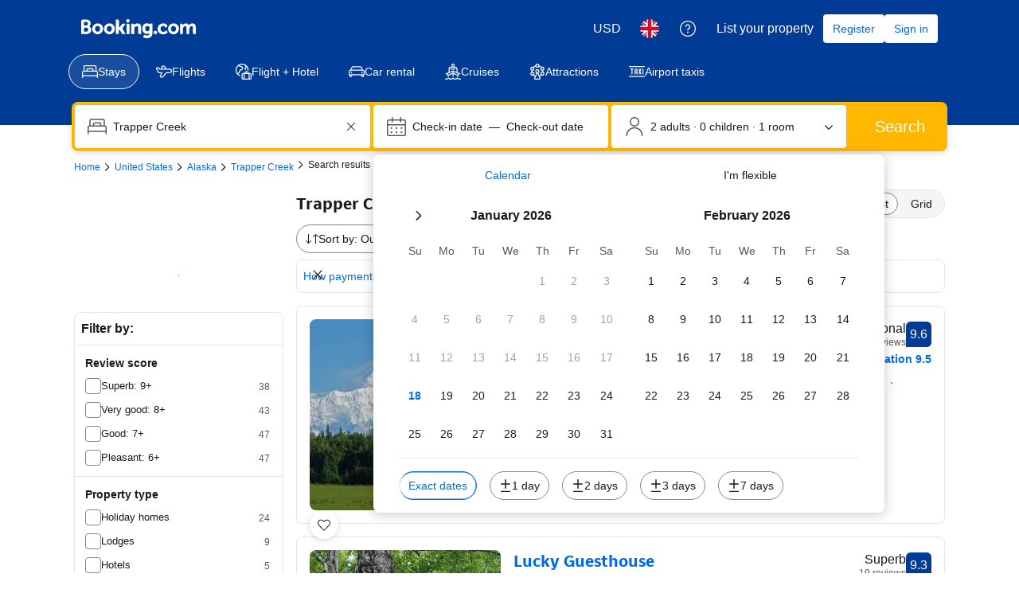

--- FILE ---
content_type: text/html; charset=UTF-8
request_url: https://www.booking.com/hotel/us/alaska-39-s-northland-inn.en-gb.html
body_size: 1812
content:
<!DOCTYPE html>
<html lang="en">
<head>
    <meta charset="utf-8">
    <meta name="viewport" content="width=device-width, initial-scale=1">
    <title></title>
    <style>
        body {
            font-family: "Arial";
        }
    </style>
    <script type="text/javascript">
    window.awsWafCookieDomainList = ['booking.com'];
    window.gokuProps = {
"key":"AQIDAHjcYu/GjX+QlghicBgQ/7bFaQZ+m5FKCMDnO+vTbNg96AHqDSf7dyseAvxXfff+th73AAAAfjB8BgkqhkiG9w0BBwagbzBtAgEAMGgGCSqGSIb3DQEHATAeBglghkgBZQMEAS4wEQQMBbAhfC6rywEJSQLoAgEQgDvkSovwKw8drqzo35BraWInANBuiYC/Ydi42ZvWJEuM09r4GJbJcSPceJYTDcFO+WT1lARbyvQfSSoHfg==",
          "iv":"D549kACsjwAACNsj",
          "context":"wgvfUHSA3saYHxQwqyZUj42kcbEKYj5XNd8NyLIHgSJX+/b5WkOOFUHVO83TgvDrXViILMZKKRkzOR1zjiTs/axqZ3N6CLdP0i0GUd9DtYrPIYehdRAMqS/tPKyvNkvGj6vnlhHMUIuKDlcw796PB15YjBodQbYef7O9EScsQLZ1lAXwT5CzBpL87IwY5xlI1/GLVBoo0529fkJNNrfvgxbLZUmNePchWT20htklkALJgRQdeP+o2p9gLgNipMTS9i1kwj4bE8SvcUZfL98o6vDVrTGTZiDl4VUj8ZUxN3KHggjgfbJBfsg6uDck4/VG8VaQy1n2NfaMHHqmn0k+e36fqJbmDuo38L7Qhv5YfuqH7Bc="
};
    </script>
    <script src="https://d8c14d4960ca.337f8b16.us-east-2.token.awswaf.com/d8c14d4960ca/a18a4859af9c/f81f84a03d17/challenge.js"></script>
</head>
<body>
    <div id="challenge-container"></div>
    <script type="text/javascript">
        AwsWafIntegration.saveReferrer();
        AwsWafIntegration.checkForceRefresh().then((forceRefresh) => {
            if (forceRefresh) {
                AwsWafIntegration.forceRefreshToken().then(() => {
                    window.location.reload(true);
                });
            } else {
                AwsWafIntegration.getToken().then(() => {
                    window.location.reload(true);
                });
            }
        });
    </script>
    <noscript>
        <h1>JavaScript is disabled</h1>
        In order to continue, we need to verify that you're not a robot.
        This requires JavaScript. Enable JavaScript and then reload the page.
    </noscript>
</body>
</html>

--- FILE ---
content_type: text/javascript
request_url: https://cf.bstatic.com/psb/capla/static/js/d6995ce5.92494044.chunk.js
body_size: 118875
content:
/*! For license information please see d6995ce5.92494044.chunk.js.LICENSE.txt */
(self["b-search-web-searchresults__LOADABLE_LOADED_CHUNKS__"]=self["b-search-web-searchresults__LOADABLE_LOADED_CHUNKS__"]||[]).push([["d6995ce5","89b9cb84","d7207ba3","e2b9c4e7","096600c1","bc9192ec","e9718a09","9bdc8b68","86da9086","5e1643e3","961d6495","a4e0fa6b"],{"9e2f6208":(e,n,t)=>{"use strict";t.d(n,{g:()=>r});var i=t("abab1afe");var a=t("c44dcb0c");const r=e=>((e,n)=>e<1?null:e>=1&&e<2?{ratingAdjective:n.trans((0,i.t)("review_adj_bad")),a11yRatingAdjective:n.trans((0,i.t)("a11y_adjective_rating",{variables:{rating_adjective:"1"}}))}:e<3?{ratingAdjective:n.trans((0,i.t)("review_adj_very_poor")),a11yRatingAdjective:n.trans((0,i.t)("a11y_adjective_rating",{variables:{rating_adjective:"2"}}))}:e<4?{ratingAdjective:n.trans((0,i.t)("review_adj_poor")),a11yRatingAdjective:n.trans((0,i.t)("a11y_adjective_rating",{variables:{rating_adjective:"3"}}))}:e<5?{ratingAdjective:n.trans((0,i.t)("review_adj_disappointing")),a11yRatingAdjective:n.trans((0,i.t)("a11y_adjective_rating",{variables:{rating_adjective:"4"}}))}:e<6?{ratingAdjective:n.trans((0,i.t)("review_adj_average_passable")),a11yRatingAdjective:n.trans((0,i.t)("a11y_adjective_rating",{variables:{rating_adjective:"5"}}))}:e<7?{ratingAdjective:n.trans((0,i.t)("review_adj_pleasant")),a11yRatingAdjective:n.trans((0,i.t)("a11y_adjective_rating",{variables:{rating_adjective:"6"}}))}:e<8?{ratingAdjective:n.trans((0,i.t)("review_adj_good")),a11yRatingAdjective:n.trans((0,i.t)("a11y_adjective_rating",{variables:{rating_adjective:"7"}}))}:e<8.6?{ratingAdjective:n.trans((0,i.t)("review_adj_very_good")),a11yRatingAdjective:n.trans((0,i.t)("a11y_adjective_rating",{variables:{rating_adjective:"8"}}))}:e<9?{ratingAdjective:n.trans((0,i.t)("review_adj_fabulous")),a11yRatingAdjective:n.trans((0,i.t)("a11y_adjective_rating",{variables:{rating_adjective:"9"}}))}:e<9.5?{ratingAdjective:n.trans((0,i.t)("review_adj_superb")),a11yRatingAdjective:n.trans((0,i.t)("a11y_adjective_rating",{variables:{rating_adjective:"10"}}))}:e>=9.5?{ratingAdjective:n.trans((0,i.t)("review_adj_exceptional")),a11yRatingAdjective:n.trans((0,i.t)("a11y_adjective_rating",{variables:{rating_adjective:"11"}}))}:null)(e,(0,a.useI18n)())},"7e7c8cf4":(e,n,t)=>{"use strict";t.d(n,{t:()=>o});var i=t("ead71eb0"),a=t("baae01e7"),r=t.n(a);function o(){const e=(0,i.useRef)(!1);return r()((()=>(e.current=!0,()=>{e.current=!1})),[]),e.current}},d0989236:(e,n,t)=>{"use strict";t.d(n,{B:()=>r});var i=t("43a4d203"),a=t("dc6d28ff");function r(){const e=(0,a.getRequestContext)();return{get acceptHeader(){return e.getAcceptHeader()},get actionName(){return e.getActionName()},get affiliate(){return e.getAffiliate()},get basePageUrl(){return e.getBasePageUrl()},get body(){return e.getBody()},get bPlatformEnvironment(){return e.getBPlatformEnvironment()},get CDNOrigin(){return e.getCDNOrigin()},get CSPNonce(){return e.getCSPNonce()},get CSRFToken(){return e.getCSRFToken()},get currency(){return e.getCurrency()},get encryptedCommonOauthState(){return e.getEncryptedCommonOauthState()},get ETSerializedState(){return e.getETSerializedState()},get isInternalIp(){return e.isInternalIp()},get isInternalUser(){return e.isInternalUser()},get isLanding(){return e.isLanding()},get isNormalRequest(){return e.isNormalRequest()},get isRobotRequest(){return e.isRobotRequest()},get language(){return e.getLanguage()},get pageviewId(){return e.getPageviewId()},get partnerIdentity(){return e.getPartnerIdentity()},get publicPath(){return e.getPublicPath()},get sessions(){return e.getSessions()},get siteId(){return e.getSiteId()},get siteType(){return e.getSiteType()},get staffIdentity(){return e.getStaffIdentity()},get userAgent(){return e.getUserAgent()},get userIdentity(){return e.getUserIdentity()},get visitorCountry(){return e.getVisitorCountry()},get visitorCountryRegion(){return e.getVisitorCountryRegion()},get visitorIP(){return e.getVisitorIP()},get visitorUfi(){return e.getVisitorUfi()},get isCnDomain(){var n;return null===e||void 0===e||null===(n=e.getBasePageUrl())||void 0===n||null===(n=n.host)||void 0===n?void 0:n.endsWith("booking.cn")},get unpackedGuestAccessToken(){return e.getUnpackedGuestAccessToken()},get isLoggedIn(){var n;const t=null===(n=e.getUnpackedGuestAccessToken())||void 0===n?void 0:n.authenticatorAssuranceLevel;return!!t&&t>=i.AuthenticatorAssuranceLevel.AAL1}}}},de4a3ce2:(e,n,t)=>{"use strict";t.d(n,{Z:()=>p});var i=t("3d054e81"),a=t("ead71eb0"),r=t.n(a);const o=function(){return a.createElement("svg",{xmlns:"http://www.w3.org/2000/svg",viewBox:"0 0 80 32"},a.createElement("g",{fill:"none"},a.createElement("rect",{width:80,height:32.049,fill:"#004cb8",rx:4}),a.createElement("path",{fill:"#fff",d:"m44.9668352 5.5533056c.216944 0 .339024.090062.3661543.269157l.0058137.082203v6.00384c0 .598784.15488 1.081728.468224 1.446784.311552.365184.752384.546944 1.318784.546944.8360411 0 1.5222034-.3462224 2.0583844-1.0386671l.1210716-.1659409v-6.79296c0-.204512.088396-.320138.2661313-.345849l.0816447-.005511h2.201984c.203392 0 .318388.090062.343959.269157l.005481.082203v9.97056c0 .204512-.089572.318864-.267687.3442565l-.081753.0054395h-1.787008c-.2109806 0-.3651605-.0750446-.4590737-.2251337l-.0419183-.0812983-.26176-.635136c-.290944.26304-.542208.467328-.752256.612736-.210048.147072-.507904.282112-.893568.406656-.385664.12288-.81088.185216-1.275648.185216-1.220608 0-2.186496-.375552-2.8992-1.128448-.6602514-.6974537-1.0146749-1.6397022-1.0619382-2.8224411l-.0054538-.2772069v-6.3552c0-.204512.094864-.320138.283563-.345849l.086613-.005511zm12.803968-.35456c1.773184 0 3.117824.562432 4.033664 1.687424.140112.165088.140476.320866.0022925.4651045l-.0677005.0611035-1.1776 1.095552c-.173824.131456-.34944.108928-.523392-.065792-.624896-.657664-1.358336-.986496-2.201856-.986496-.521728 0-.940032.07616-1.253376.230144-.311552.15232-.468224.361728-.468224.624768 0 .306304.19968.559104.59904.756352.401152.195584 1.057152.375552 1.972992.536576 2.49984.422272 3.749632 1.5264 3.749632 3.309056 0 1.079936-.42176 1.934976-1.263616 2.5632-.843648.628224-1.874816.941568-3.095424.941568-1.265408 0-2.306944-.266624-3.128192-.799616-.821248-.53312-1.39968-1.208064-1.733632-2.026752-.088928-.192304-.049966-.338254.116886-.44128l.079338-.041536 1.656192-.744192c.218624-.102144.37184-.043264.457984.174848.175616.453376.480256.825472.91584 1.117952s.958976.437888 1.570176.437888c.507776 0 .919296-.095232 1.230848-.283776.313344-.190464.468352-.446592.468352-.768512 0-.365184-.203136-.655872-.609408-.875776-.408064-.219776-1.119104-.423936-2.136576-.612608-1.031168-.190336-1.84896-.558976-2.451584-1.107712-.604288-.546816-.9056-1.230464-.9056-2.049152 0-.977792.37888-1.756672 1.134592-2.332928.754048-.576384 1.764608-.865408 3.028352-.865408zm-36.68096 0c1.642496 0 2.928512.507136 3.858176 1.523072.929664 1.014144 1.394432 2.289664 1.394432 3.823104v.700928c0 .233728-.115328.35136-.347648.35136h-7.499392c.160128.671488.476928 1.21152.948608 1.621632.47168.408448 1.07264.612736 1.79904.612736.988288 0 1.742336-.408448 2.265728-1.227136.087808-.131456.225536-.15232.414848-.065664l1.874816.78912c.21696.072704.268544.204288.151552.394624-1.06048 1.79648-2.628864 2.694784-4.706944 2.694784-1.570048 0-2.902528-.526208-4.000896-1.576704-1.096704-1.052288-1.645952-2.397056-1.645952-4.03264 0-1.635456.545792-2.980224 1.635584-4.032512 1.089792-1.050624 2.375808-1.576704 3.858048-1.576704zm-12.376576-5.1987456c2.16 0 4.13952.7363072 5.660544 1.9553792.07296.0590464.118144.1424.125056.232704.010368.0937728-.017408.1840768-.076416.2570112-.388992.4688768-1.19808 1.4448384-1.59744 1.9241344-.059008.0729344-.14592.11808-.239616.1250304-.093824.0069504-.184064-.0243072-.253568-.0833536-.958464-.8127232-2.226048-1.3059072-3.61856-1.3059072-2.976256 0-5.389824 2.3757312-5.389824 5.1542272s2.413568 5.036032 5.389824 5.036032c1.156352 0 2.226048-.340352 3.10464-.92032v-2.250624h-2.54912c-.09024 0-.18048-.034688-.246528-.100736-.062464-.06592-.100736-.152832-.100736-.246528v-2.181248c0-.093696.038272-.180608.100736-.246528.066048-.062592.156288-.100736.246528-.100736h5.025152c.190976 0 .347264.156288.347264.347264v6.307328c0 .208384-.09024.402816-.25344.538368-1.524608 1.219072-3.51104 1.955328-5.674496 1.955328-4.8098688 0-8.7132672-3.646848-8.7132672-8.1376 0-4.4942592 3.9033984-8.2592256 8.7132672-8.2592256zm24.552448 5.1987456c1.220608 0 2.162304.332288 2.823424.996864.6138971.61710629.9427154 1.47006759.9865573 2.56011373l.0050587.25575827v6.793088c0 .2044-.08967.318738-.2677238.3441288l-.0817162.0054392h-2.200192c-.203392 0-.318486-.088788-.3440815-.2674788l-.0054865-.0820892v-6.026368c0-1.315328-.602496-1.972992-1.809408-1.972992-.406272 0-.814336.124672-1.220608.373888-.33856.20618667-.6125867.42801778-.82008.66556741l-.116496.14441659v6.815488c0 .2044-.094864.318738-.2846778.3441288l-.0871622.0054392h-2.179584c-.215376 0-.337162-.088788-.3642433-.2674788l-.0058047-.0820892v-9.970688c0-.2044.094864-.320012.2834773-.34572125l.0865707-.00551075h1.7888c.2109806 0 .3587657.08134531.4422269.24194015l.0363651.08689185.284032.6144c.929664-.818688 1.947136-1.227136 3.050752-1.227136zm7.523712.265216c.216832 0 .337526.090062.3643115.26907125l.0057365.08216075v9.970688c0 .204512-.09359.318766-.2829995.344134l-.0870485.005434h-2.179584c-.216944 0-.337652-.08869-.3644393-.267442l-.0057367-.082126v-9.970688c0-.2044.09359-.320012.2830852-.34572125l.0870908-.00551075zm-19.699584 2.211456c-.63872 0-1.174144.162688-1.602816.49152s-.736896.756352-.926208 1.282432h5.013248c-.101504-.49664-.383872-.917248-.848768-1.259904-.46656-.342656-1.01056-.514048-1.635456-.514048z",transform:"translate(9 7)"}),a.createElement("path",{fill:"#febb02",d:"m37.6090112 2.1196288c0 .5691264.204288 1.058944.614656 1.4694272.410496.4084992.900224.6147328 1.469312.6147328s1.058816-.2062336 1.469312-.6147328c.408448-.4104832.614656-.9003008.614656-1.4694272s-.206208-1.0589312-.614656-1.4694272c-.410496-.4104832-.900224-.6147328-1.469312-.6147328s-1.058816.2042496-1.469312.6147328c-.410368.410496-.614656.9003008-.614656 1.4694272z",transform:"translate(9 7)"})))};var l=t("6222292b"),s=t("abab1afe"),d=t("c44dcb0c"),c=t("8521b397"),u=t.n(c);const m="f4e2bdcdc7";var v=t("43bedd84");const p=e=>{const{size:n,className:t}=(e=>"deal-badge"===e?{className:m}:{size:e})(e.size),{trans:a}=(0,d.useI18n)(),c=e.ariaLabel||a((0,s.t)("www_ge_screenreader_generic_logo",{variables:{b_companyname:v.p}}));return r().createElement(l.Icon,(0,i.Z)({},e,{size:n,svg:o,ariaLabel:c,className:u()([e.className,t])}))}},"32a50f87":(e,n,t)=>{"use strict";t.d(n,{Z:()=>b});var i=t("ead71eb0"),a=t.n(i),r=t("6222292b"),o=t("c44dcb0c"),l=t("8521b397"),s=t.n(l),d=t("abab1afe"),c=t("3d054e81");const u="a551cf1594",m="a9a22dcd7d",v="e1ca2942a5";const p=function(e){let{item:n,stopEventPropagation:t,linksNewTab:i,onDateItemClick:l}=e;return a().createElement("a",(0,c.Z)({href:n.link,className:u,"data-testid":"list-item"},l?{onClick:e=>{var n;(null===l||void 0===l||l(e),t)&&(null===(n=e.stopPropagation)||void 0===n||n.call(e))}}:void 0,i?{target:"_blank"}:void 0),a().createElement(r.Text,{variant:"strong_2",className:m},n.checkinFormatted,"\xa0\u2013 ",n.checkoutFormatted),a().createElement(r.Text,{variant:"small_1"},a().createElement(o.Trans,{tag:"av_calendar_num_nights",num_exception:parseInt(String(n.lengthOfStay),10),variables:{b_num_nights:n.lengthOfStay}})),a().createElement(r.Text,{variant:"small_1",className:v},a().createElement(o.Trans,{tag:"av_calendar_from_price",variables:{b_from_price:n.pricePretty}})))},k="d712b449c6",f="a12b50f8e3";const g=function(e){let{items:n,urgency:t=!0,extraLarge:i,stopEventPropagation:l,onDateItemClick:c,onAfterNavigate:u,linksNewTab:m}=e;const v=(0,o.useI18n)(),g=t?v.trans((0,d.t)("deals_sr_av_calendar_availability_urgency")):v.trans((0,d.t)("sr_av_calendar_best_available_options"));return a().createElement(r.Stack,null,a().createElement(r.Text,{variant:"small_1"},g),a().createElement(r.Carousel,{size:"medium",attributes:{"data-testid":"next-available-dates-carousel",onClick:e=>{var n,t;e&&l&&(null===(n=e.stopPropagation)||void 0===n||n.call(e),null===(t=e.preventDefault)||void 0===t||t.call(e))}},nextButtonAriaLabel:v.trans((0,d.t)("sxp_carousel_accessibility_next")),previousButtonAriaLabel:v.trans((0,d.t)("sxp_carousel_accessibility_previous")),onAfterNavigate:u},n.map((e=>a().createElement(r.Carousel.Item,{key:e.link,className:s()(i&&[k,f])},a().createElement(p,{item:e,key:e.link,stopEventPropagation:l,onDateItemClick:c,linksNewTab:m}))))))},_="ddf2554a1e",h="efc493a846",S="c2f293f0d8",E="cbac9ea3d4";const N=function(e){let{propertyUrl:n,linksNewTab:t,onPropertyLinkClick:i=()=>{}}=e;if(!n)return null;const l={"data-testid":"property-link",...t&&{target:"_blank"}};return a().createElement("div",{className:h},a().createElement(r.Button,{variant:"secondary",wide:!0,href:n,attributes:l,className:S,onClick:()=>{i()}},a().createElement(o.Trans,{tag:"m_hotel_sr_sold_out_see_property_anyway"})))};const b=function(e){let{items:n,urgency:t,message:i,isErrorNoItems:l,propertyPageURL:s,linksNewTab:d,stopEventPropagation:c,extraLarge:u,onDateItemClick:m,onAfterNavigate:v}=e,p=null;return null!==n&&void 0!==n&&n.length?p=a().createElement(g,{items:n,urgency:t,extraLarge:u,linksNewTab:d,stopEventPropagation:c,onDateItemClick:m,onAfterNavigate:v}):l||(p=a().createElement(r.Stack,{direction:"row"},a().createElement(r.Spinner,{className:E}),a().createElement(r.Text,{variant:"body_2"},a().createElement(o.Trans,{tag:"av_calendar_checking_other_dates"})))),a().createElement(a().Fragment,null,i||p?a().createElement(r.Stack,null,i?a().createElement(r.Alert,{className:_,text:i,variant:"error",inline:!0}):null,p):null,a().createElement(N,{linksNewTab:d,propertyUrl:s}))}},e0ca646b:(e,n,t)=>{"use strict";t.d(n,{v:()=>B});var i=t("ead71eb0"),a=t.n(i),r=t("fab4dfb2"),o=t("6222292b"),l=t("f847a036");const s="d9ca36567f",d="f75c9d2144",c=e=>{let{title:n=""}=e;return a().createElement("span",{className:s},a().createElement(o.Icon,{className:d,svg:a().createElement(l.default,null)}),n)};var u=t("8521b397"),m=t.n(u);const v="ff6b37379d",p="b05b8a0954",k="c8af82d2b7",f="d32d600357",g="ac25a92a7f",_=e=>{let{title:n,logoSrc:t="",logoAlt:i="",showLogoAboveTitle:r=!1}=e;const o=m()(v,r&&g);return a().createElement("span",{className:o},t&&a().createElement("span",{className:p},a().createElement("img",{src:t,className:f,alt:i})),a().createElement("span",{className:k},n))},h="ff88af538a",S="c1b4a8ce3f",E="e9ee604bed",N="e335699c56",b="bc6336c478",y=e=>{let{title:n,logoSrc:t="",logoAlt:i="",showLogoAboveTitle:r=!1,highlightColor:o=""}=e;const l=m()(h,r&&b);return a().createElement("span",{className:l,"data-testid":"rocket-points-badge"},t&&a().createElement("span",{className:S},a().createElement("img",{src:t,className:N,alt:i})),a().createElement("span",{className:E,style:{backgroundColor:o||"var(--bui_color_brand_primary_background)"},dangerouslySetInnerHTML:{__html:n}}))},T="ed3056f9f7",C=e=>{let{title:n=""}=e;return a().createElement("span",{className:T,"data-testid":"rocket-discount-badge"},n)};var P=t("3d054e81");const R=e=>{let{title:n="",hidePopover:t=!1,popover:i="",tncMessage:r="",tncUrl:l="",backgroundColorLight:s="",foregroundColorLight:d=""}=e;const c=Boolean(r&&l),u={},m={"--bui_color_constructive_border":s,"--bui_color_constructive_background_dynamic":s,"--bui_color_on_constructive_background_dynamic":d};Object.entries(m).forEach((e=>{let[n,t]=e;t&&(u[n]=t)}));const v=e=>a().createElement("span",(0,P.Z)({},e,{"data-testid":"loyalty-badge-standardised",style:u}),a().createElement(o.Badge,{text:n,variant:"constructive"}));return a().createElement(a().Fragment,null,t||!i&&!c?v():a().createElement(o.Popover,{triggerType:"hover",position:"bottom"},a().createElement(o.Popover.Trigger,null,(e=>v(e))),a().createElement(o.Popover.Content,null,a().createElement(o.Text,{variant:"small_1"},a().createElement(o.Stack,null,i&&a().createElement("span",{"data-testid":"loyalty-badge-standardised__popover-text"},i),c&&a().createElement(o.Link,{text:r,href:l,attributes:{target:"_blank","data-testid":"loyalty-badge-standardised__tnc-link"},onClick:e=>e.stopPropagation()}))))))},I={mile:_,point:_,instantReward:c,custom:_,rocketMiles:y,rocketMilesDiscount:C},F=e=>{const{variant:n,isStandardised:t}=e;if(t||n===r.D.CASH)return a().createElement(R,e);const i=I[n??""];return i?a().createElement(i,e):(console.error("The variant is not supported"),null)},A="e0e0b9e261",w="bbcfab01c2",O="abfdc040be",B=e=>{let{badges:n=[],align:t="start"}=e;const i=m()(A,"end"===t&&O),r=m()(w);return n.length?a().createElement("div",{className:i},n.map((e=>a().createElement("span",{key:e.key,className:r},a().createElement(F,(0,P.Z)({styleName:r},e)))))):null}},ec90689a:(e,n,t)=>{"use strict";t.d(n,{Z:()=>d});var i=t("ead71eb0"),a=t.n(i),r=t("6222292b"),o=t("abab1afe"),l=t("c44dcb0c"),s=t("9e2f6208");const d=e=>{const{score:n,scoreFormatted:t,size:d,alignment:c,variant:u,reviewCount:m,showRating:v,className:p,inline:k,isExternal:f,reviewCountFormatted:g}=e,_=(0,l.useI18n)(),h=(0,s.g)(n),{a11yRatingAdjective:S="",ratingAdjective:E=""}=h||{},N=(0,i.useMemo)((()=>t||(n>=10?"10":n<=0?"0":n.toFixed(1))),[n,t]),b=(0,i.useMemo)((()=>{if(m)return g||(f?_.trans((0,o.t)("extl_reviews_no_bcom_reviews",{variables:{total_num_reviews:m.toLocaleString(_.language)},num_exception:m})):_.trans((0,o.t)("m_pp_num_reviews_entry",{variables:{num_reviews:m.toLocaleString(_.language)},num_exception:m})))}),[f,m,_,g]);return a().createElement(r.ReviewScore,{className:p,score:N,scoreAriaLabel:_.trans((0,o.t)("a11y_rating_score_for_screenreader",{variables:{review_score_number:N}})),rating:v?E:void 0,reviewCount:b,ratingReviewAriaLabel:S,size:d,inline:k,alignment:c,variant:u})}},"54dfc29f":(e,n,t)=>{"use strict";t.d(n,{Vs:()=>Te,a9:()=>se,nk:()=>ie,mV:()=>ke});var i=t("ead71eb0"),a=t.n(i),r=t("3d054e81"),o=t("8521b397"),l=t.n(o),s=t("0c68dce6"),d=t("6222292b"),c=t("77a90307");const u=function(e){const n=e.additionalClasses||[],t=e.textVariant||"headline_3";return a().createElement(d.Text,{variant:t,className:l()(...n),tagName:"span",attributes:{"data-testid":"price-and-discounted-price","aria-hidden":!0,onMouseEnter:()=>{var n;null!==(n=e.onHoverTracking)&&void 0!==n&&n.finalPrice&&e.onHoverTracking.finalPrice()},...e.attributes}},e.useRounding?e.priceBreakdown.headlinePrice.userAmount.formattedRoundedAmount:e.priceBreakdown.headlinePrice.userAmount.formattedAmount)};var m=t("3d87a502"),v=t("c44dcb0c");const p=function(e){return a().createElement(d.HiddenVisually,null,e.priceBreakdown.strikethroughPrice?a().createElement(v.Trans,{tag:"a11y_vm_sr_rt_original_current_price_currency",variables:{original_price_with_currency:e.useRounding?e.priceBreakdown.strikethroughPrice.userAmount.formattedRoundedAmount:e.priceBreakdown.strikethroughPrice.userAmount.formattedAmount,current_price_with_currency:e.useRounding?e.priceBreakdown.headlinePrice.userAmount.formattedRoundedAmount:e.priceBreakdown.headlinePrice.userAmount.formattedAmount},num_exception:e.priceBreakdown.headlinePrice.userAmount.rawAmount}):a().createElement(v.Trans,{tag:"a11y_vm_sr_rt_generic_price_currency",variables:{generic_price_with_currency:e.useRounding?e.priceBreakdown.headlinePrice.userAmount.formattedRoundedAmount:e.priceBreakdown.headlinePrice.userAmount.formattedAmount}}))};var k=t("aacf8ce8");let f=function(e){return e.TOTAL_PRICE_TEXT="total_text",e.TOOLTIP_TOTAL_PRICE_TEXT="tooltip_total_text",e.TOOLTIP_FOOTNOTE_TEXTS="tooltip_footnote_text",e.PER_NIGHT_TEXT_PREFIX="per_night_amount_prefix",e.PER_NIGHT_TEXT_SUFFIX="amount_per_night_suffix",e}({});var g=t("cef1162e"),_=t("25583728");const h=function(e){var n;if(!(null!==e.priceBreakdown.strikethroughPrice)||!e.priceBreakdown.allDiscounts.length)return null;const t=new g.Z(e.priceBreakdown),i="discountsGrid-",r=a().createElement(d.Grid,{key:"priceBeforeDiscountGrid",className:_.Z.priceBreakdownRow},a().createElement(d.Grid.Column,{key:"priceBeforeDiscountGridName",size:8},a().createElement(d.Text,{variant:"body_2",align:"start"},e.priceBreakdown.strikethroughPrice.name)),a().createElement(d.Grid.Column,{key:"priceBeforeDiscountGridValue",size:4},a().createElement(d.Text,{variant:"body_2",align:"end"},e.priceBreakdown.strikethroughPrice.userAmount.formattedAmount))),o=e.priceBreakdown.allDiscounts.map((e=>a().createElement(a().Fragment,{key:i+e.copy},a().createElement(d.Grid,{className:_.Z.priceBreakdownRow},a().createElement(d.Grid.Column,{key:i+e.copy+"-name",size:8},a().createElement(d.Text,{variant:"body_2",align:"start"},e.copy)),a().createElement(d.Grid.Column,{key:i+e.copy+"-value",size:4},a().createElement(d.Text,{variant:"body_2",align:"end",className:_.Z.noWrapHelper},"-\xa0",e.userAmount.formattedAmount))),e.copyAlt?a().createElement(d.Text,{key:i+e.copy+"-description",className:_.Z.priceBreakdownDescriptionRow,variant:"small_1",align:"start",color:"neutral_alt"},e.copyAlt):null))),l=a().createElement(d.Divider,{key:"horizontalLine-subtotal",className:_.Z.priceBreakdownRow}),s=a().createElement(a().Fragment,{key:"subtotalPriceGridWrapper"},a().createElement(d.Grid,{key:"subtotalPriceGrid",className:_.Z.priceBreakdownRow},a().createElement(d.Grid.Column,{key:"subtotalPriceGridName",size:8},a().createElement(d.Text,{variant:"strong_2",align:"start"},t.getFirstTranslationByKey(f.TOOLTIP_TOTAL_PRICE_TEXT)??e.priceBreakdown.headlinePrice.name)),a().createElement(d.Grid.Column,{key:"subtotalPriceGridValue",size:4},a().createElement(d.Text,{variant:"strong_2",align:"end"},e.priceBreakdown.headlinePrice.userAmount.formattedAmount))),t.getConfigByKey(k.hz.DISPLAY_PRICE_PER_NIGHT)&&e.priceBreakdown.chargesInfo?a().createElement(d.Text,{className:_.Z.priceBreakdownDescriptionRow,variant:"small_1",align:"end",color:"neutral_alt"},e.priceBreakdown.chargesInfo):null);let c=null;return t.getConfigByKey(k.hz.DISPLAY_PRICE_PER_NIGHT)&&null!==(n=t.getTranslationsByKey(f.TOOLTIP_FOOTNOTE_TEXTS))&&void 0!==n&&n.length&&(c=a().createElement(a().Fragment,{key:"popup-footnotes"},a().createElement(d.Divider,{key:"horizontalLine-footnotes",className:_.Z.priceBreakdownRow}),t.getTranslationsByKey(f.TOOLTIP_FOOTNOTE_TEXTS).map((e=>a().createElement("div",{key:e},a().createElement(d.Text,{variant:"small_1",align:"start",color:"neutral_alt"},e)))))),a().createElement(a().Fragment,null,r,o,l,s,c)};const S=function(e){var n;if(null==e.priceSearchConfig)return null;const t=e.additionalClasses||[],i=Number(e.priceSearchConfig.numAdults)||2,r=Number(e.priceSearchConfig.numChildren)||0,o=Number(e.priceSearchConfig.numNights)||1,s=e.priceSearchConfig.isGroupSearch||!1,c=(null===(n=e.priceSearchConfig)||void 0===n?void 0:n.showWeeksInsteadOfNights)||!1,u="price-for-x-nights";let m,p=!c&&e.isMDot||o%7!==0?a().createElement(v.Trans,{tag:"prd_sr_card_nights_above_price",variables:{n_of_nights:o},num_exception:o,key:"num_nights_copy"}):a().createElement(v.Trans,{tag:"bh_prd_sr_card_weeks_above_price",variables:{num_weeks:o/7},num_exception:o/7,key:"num_weeks_copy"}),k=e.isMDot?a().createElement(v.Trans,{tag:"m_prd_sr_card_adults_above_price",variables:{n_of_adults:i},num_exception:i,key:"num_adults_copy"}):a().createElement(v.Trans,{tag:"prd_sr_card_adults_above_price",variables:{n_of_adults:i},num_exception:i,key:"num_adults_copy"});if(e.isMDot&&(p=a().createElement("b",null,p),k=a().createElement("b",null,k)),r>0&&(m=a().createElement(v.Trans,{tag:"prd_sr_card_children_above_price",variables:{n_of_children:r},num_exception:r}),e.isMDot&&(m=a().createElement("b",null,m))),e.isMDot&&s&&r>0)return a().createElement(d.Text,{className:l()(...t),variant:"small_1",attributes:{"data-testid":u}},a().createElement(v.Trans,{tag:"m_prd_sr_card_nights_adults_children_nights_parent",variables:{m_prd_sr_card_nights_above_price:"<0/>",m_prd_sr_card_adults_above_price:"<1/>",m_prd_sr_card_children_above_price:"<2/>"},components:[p,k,m]}));if(e.isMDot&&s)return a().createElement(d.Text,{className:l()(...t),variant:"small_1",attributes:{"data-testid":u}},a().createElement(v.Trans,{tag:"m_prd_sr_card_nights_adults_parent",variables:{m_prd_sr_card_nights_above_price:"<0/>",m_prd_sr_card_adults_above_price:"<1/>"},components:[p,k]}));if(e.isMDot&&o>1){const e=c&&o%7===0;return a().createElement(d.Text,{className:l()(...t),variant:"small_1",attributes:{"data-testid":u}},e?a().createElement(v.Trans,{tag:"m_sr_hp_price_for_x_weeks_bold",variables:{start_bold:"<0>",end_bold:"</0>",num_weeks:o/7},num_exception:o/7,components:[a().createElement("b",{key:"b"})]}):a().createElement(v.Trans,{tag:"m_sr_hp_price_for_x_nights_bold",variables:{start_bold:"<0>",end_bold:"</0>",num_nights:o},num_exception:o,components:[a().createElement("b",{key:"b"})]}))}return e.isMDot?null:r>0?a().createElement(d.Text,{className:l()(...t),variant:"small_1",color:"neutral_alt",attributes:{"data-testid":u}},a().createElement(v.Trans,{tag:"prd_sr_card_nights_adults_children_parent",variables:{prd_sr_card_nights_above_price:"<0/>",prd_sr_card_adults_above_price:"<1/>",prd_sr_card_children_above_price:"<2/>"},components:[p,k,m]})):a().createElement(d.Text,{className:l()(...t),variant:"small_1",color:"neutral_alt",attributes:{"data-testid":u}},a().createElement(v.Trans,{tag:"prd_sr_card_nights_adults_parent",variables:{prd_sr_card_nights_above_price:"<0/>",prd_sr_card_adults_above_price:"<1/>"},components:[p,k]}))};const E=function(e){const n=e.additionalClasses||[];return null===e.priceBreakdown.strikethroughPrice?null:e.isMDot?a().createElement(d.Text,{variant:e.textVariant||"emphasized_1",className:l()(_.Z.strikethroughPriceMdot,...n),tagName:"span",attributes:{"aria-hidden":!0,...e.attributes}},e.useRounding?e.priceBreakdown.strikethroughPrice.userAmount.formattedRoundedAmount:e.priceBreakdown.strikethroughPrice.userAmount.formattedAmount):a().createElement(d.Text,{variant:e.textVariant||"small_1",className:l()(_.Z.strikethroughPriceDesktop,...n),tagName:"span",attributes:{"aria-hidden":!0,onMouseEnter:()=>{var n;null!==(n=e.onHoverTracking)&&void 0!==n&&n.strikethroughPrice&&e.onHoverTracking.strikethroughPrice()},...e.attributes}},e.useRounding?e.priceBreakdown.strikethroughPrice.userAmount.formattedRoundedAmount:e.priceBreakdown.strikethroughPrice.userAmount.formattedAmount)};const N=function(e){if(""===e.priceBreakdown.chargesInfo)return null;const n=e.additionalClasses||[];return a().createElement(d.Text,{className:l()(...n),variant:"small_1",color:"neutral_alt",attributes:{"data-testid":"taxes-and-charges"}},e.priceBreakdown.chargesInfo)},b=e=>{var n;const t=null!==e.priceBreakdown.strikethroughPrice,i=void 0===e.displayBreakdown||e.displayBreakdown,o=null===e||void 0===e||null===(n=e.priceBreakdown)||void 0===n?void 0:n.absoluteSavings;let v;const k={tabIndex:0};return v=i&&t&&e.priceBreakdown.allDiscounts.length?a().createElement(d.Popover,{triggerType:"hover",size:"auto",containerRef:(0,c.sk)()?void 0:{current:document.body},onOpen:()=>{e.onStrikethroughPriceMouseOver&&e.onStrikethroughPriceMouseOver()}},a().createElement(d.Popover.Trigger,null,(n=>a().createElement("div",(0,r.Z)({},n,k),a().createElement(E,{priceBreakdown:e.priceBreakdown,isMDot:!1,useRounding:!0,additionalClasses:[_.Z.inlineBlockHelper]}),a().createElement("div",{className:l()([_.Z.inlineBlockHelper,_.Z.noWrapHelper])},a().createElement(u,{priceBreakdown:e.priceBreakdown,useRounding:!0,additionalClasses:[_.Z.finalPriceDesktop,_.Z.inlineBlockHelper]}),a().createElement(d.Icon,{className:_.Z.infoIcon,svg:s.default,size:"small",color:"neutral_alt"})),o?a().createElement(m.Z,{priceBreakdown:e.priceBreakdown,isMDot:!1,additionalClasses:[_.Z.inlineBlockHelper]}):null))),a().createElement(d.Popover.Content,null,a().createElement("div",{onClick:e=>e.stopPropagation(),className:_.Z.popoverWrapper},a().createElement(h,{priceBreakdown:e.priceBreakdown})))):a().createElement(a().Fragment,null,a().createElement(E,{priceBreakdown:e.priceBreakdown,isMDot:!1,useRounding:!0,additionalClasses:[_.Z.inlineBlockHelper]}),a().createElement(u,{priceBreakdown:e.priceBreakdown,useRounding:!0,additionalClasses:[_.Z.finalPriceDesktop,_.Z.inlineBlockHelper],onHoverTracking:{finalPrice:e.onFinalPriceMouseOver}})),a().createElement("div",{className:l()(_.Z.priceComponentWrapper),"data-testid":"availability-rate-information"},a().createElement(S,{isMDot:!1,priceSearchConfig:e.priceSearchConfig}),v,a().createElement(p,{priceBreakdown:e.priceBreakdown,useRounding:!0}),a().createElement(N,{priceBreakdown:e.priceBreakdown}))};const y=function(e){var n;if(!e.priceBreakdown.averagePricePerNight)return null;const t=new g.Z(e.priceBreakdown),i=void 0===e.usePrefix||e.usePrefix,r=e.additionalClasses||[],o=e.textVariant||"headline_3";let s=null,c=null;return!e.priceOnly&&i?s=a().createElement(d.Text,{variant:"small_1",color:e.additionalTextColor,className:l()(_.Z.inlineBlockHelper,_.Z.marginRight1Helper)},t.getFirstTranslationByKey(f.PER_NIGHT_TEXT_PREFIX)||""):e.priceOnly||(c=a().createElement(d.Text,{variant:"small_1",color:e.additionalTextColor,className:l()(_.Z.inlineBlockHelper,_.Z.marginLeft1Helper)},t.getFirstTranslationByKey(f.PER_NIGHT_TEXT_SUFFIX)||"")),a().createElement(a().Fragment,null,s,a().createElement(d.Text,{variant:o,color:e.textColor,className:l()(...r),tagName:"span",attributes:{"data-testid":"price-and-discounted-price","aria-hidden":!0,...e.attributes}},null===(n=e.priceBreakdown.averagePricePerNight)||void 0===n?void 0:n.userAmount.formattedRoundedAmount),c)},T=e=>{const n=new g.Z(e.priceBreakdown),t=null!==e.priceBreakdown.strikethroughPrice,a=void 0===e.displayBreakdown||e.displayBreakdown;let o;const m={tabIndex:0},v=i.createElement("div",null,i.createElement(y,{usePrefix:!1,priceBreakdown:e.priceBreakdown}));let k=null;if(n.getFirstTranslationByKey(f.TOTAL_PRICE_TEXT)){const e=[_.Z.inlineBlockHelper];t||e.push(_.Z.marginRight1Helper),k=i.createElement(d.Text,{variant:"small_1",className:l()(...e),tagName:"span"},n.getFirstTranslationByKey(f.TOTAL_PRICE_TEXT))}return o=a&&t&&e.priceBreakdown.allDiscounts.length?i.createElement(d.Popover,{triggerType:"hover",containerRef:(0,c.sk)()?void 0:{current:document.body},onOpen:()=>{e.onStrikethroughPriceMouseOver&&e.onStrikethroughPriceMouseOver()}},i.createElement(d.Popover.Trigger,null,(n=>i.createElement("div",(0,r.Z)({},n,m),k,i.createElement(E,{textVariant:"small_1",priceBreakdown:e.priceBreakdown,isMDot:!1,useRounding:!0,additionalClasses:[_.Z.inlineBlockHelper]}),i.createElement("div",{className:l()([_.Z.inlineBlockHelper,_.Z.noWrapHelper])},i.createElement(u,{textVariant:"small_1",priceBreakdown:e.priceBreakdown,useRounding:!0,additionalClasses:[_.Z.inlineBlockHelper]}),i.createElement(d.Icon,{className:_.Z.infoIconPerNight,svg:s.default,size:"smallest",color:"neutral_alt"}))))),i.createElement(d.Popover.Content,null,i.createElement("div",{onClick:e=>e.stopPropagation()},i.createElement(h,{priceBreakdown:e.priceBreakdown})))):i.createElement(i.Fragment,null,k,i.createElement(E,{textVariant:"small_1",priceBreakdown:e.priceBreakdown,isMDot:!1,useRounding:!0,additionalClasses:[_.Z.inlineBlockHelper]}),i.createElement(u,{textVariant:"small_1",priceBreakdown:e.priceBreakdown,useRounding:!0,additionalClasses:[_.Z.inlineBlockHelper],onHoverTracking:{finalPrice:e.onFinalPriceMouseOver}})),i.createElement("div",{className:l()(_.Z.priceComponentWrapper),"data-testid":"availability-rate-information"},v,o,i.createElement(p,{priceBreakdown:e.priceBreakdown,useRounding:!0}),i.createElement(S,{isMDot:!1,priceSearchConfig:e.priceSearchConfig}))},C=e=>{const n=new g.Z(e.priceBreakdown),t=null!==e.priceBreakdown.strikethroughPrice,i=void 0===e.displayBreakdown||e.displayBreakdown;let o;const m={tabIndex:0},v=a().createElement("div",null,a().createElement(y,{usePrefix:!1,priceBreakdown:e.priceBreakdown,textVariant:"small_1"}));let k=null;if(n.getFirstTranslationByKey(f.TOTAL_PRICE_TEXT)){const e=[_.Z.inlineBlockHelper];t||e.push(_.Z.marginRight1Helper),k=a().createElement(d.Text,{variant:"small_1",className:l()(...e),tagName:"span"},n.getFirstTranslationByKey(f.TOTAL_PRICE_TEXT))}return o=i&&t&&e.priceBreakdown.allDiscounts.length?a().createElement(d.Popover,{triggerType:"hover",containerRef:(0,c.sk)()?void 0:{current:document.body},onOpen:()=>{e.onStrikethroughPriceMouseOver&&e.onStrikethroughPriceMouseOver()}},a().createElement(d.Popover.Trigger,null,(n=>a().createElement("div",(0,r.Z)({},n,m),k,a().createElement(E,{textVariant:"small_1",priceBreakdown:e.priceBreakdown,isMDot:!1,useRounding:!0,additionalClasses:[_.Z.inlineBlockHelper]}),a().createElement("div",{className:l()([_.Z.inlineBlockHelper,_.Z.noWrapHelper])},a().createElement(u,{textVariant:"headline_3",priceBreakdown:e.priceBreakdown,useRounding:!0,additionalClasses:[_.Z.inlineBlockHelper]}),a().createElement(d.Icon,{className:_.Z.infoIconPerNight,svg:s.default,size:"smallest",color:"neutral_alt"}))))),a().createElement(d.Popover.Content,null,a().createElement("div",{onClick:e=>e.stopPropagation()},a().createElement(h,{priceBreakdown:e.priceBreakdown})))):a().createElement(a().Fragment,null,k,a().createElement(E,{textVariant:"small_1",priceBreakdown:e.priceBreakdown,isMDot:!1,useRounding:!0,additionalClasses:[_.Z.inlineBlockHelper]}),a().createElement(u,{textVariant:"headline_3",priceBreakdown:e.priceBreakdown,useRounding:!0,additionalClasses:[_.Z.inlineBlockHelper],onHoverTracking:{finalPrice:e.onFinalPriceMouseOver}})),a().createElement("div",{className:l()(_.Z.priceComponentWrapper),"data-testid":"availability-rate-information"},v,o,a().createElement(p,{priceBreakdown:e.priceBreakdown,useRounding:!0}),a().createElement(S,{isMDot:!1,priceSearchConfig:e.priceSearchConfig}))},P=e=>a().createElement("div",{className:l()(_.Z.priceComponentWrapper,_.Z.priceAlignRight),"data-testid":"availability-rate-information"},a().createElement(E,{priceBreakdown:e.priceBreakdown,isMDot:!1,useRounding:!0,additionalClasses:[_.Z.inlineBlockHelper]}),a().createElement(u,{priceBreakdown:e.priceBreakdown,useRounding:!0,additionalClasses:[_.Z.finalPriceDesktop,_.Z.inlineBlockHelper],onHoverTracking:{finalPrice:e.onFinalPriceMouseOver}}),a().createElement(p,{priceBreakdown:e.priceBreakdown,useRounding:!0}),a().createElement(N,{priceBreakdown:e.priceBreakdown})),R=e=>{const n=new g.Z(e.priceBreakdown),t=null!==e.priceBreakdown.strikethroughPrice,a=i.createElement("div",null,i.createElement(y,{priceBreakdown:e.priceBreakdown}));let r=null;if(n.getFirstTranslationByKey(f.TOTAL_PRICE_TEXT)){const e=[_.Z.inlineBlockHelper];t||e.push(_.Z.marginRight1Helper),r=i.createElement(d.Text,{variant:"small_1",className:l()(...e),tagName:"span"},n.getFirstTranslationByKey(f.TOTAL_PRICE_TEXT))}const o=i.createElement(i.Fragment,null,r,i.createElement(E,{textVariant:"small_1",priceBreakdown:e.priceBreakdown,isMDot:!1,useRounding:!0,additionalClasses:[_.Z.inlineBlockHelper]}),i.createElement(u,{textVariant:"small_1",priceBreakdown:e.priceBreakdown,useRounding:!0,additionalClasses:[_.Z.inlineBlockHelper],onHoverTracking:{finalPrice:e.onFinalPriceMouseOver}}));return i.createElement("div",{className:l()(_.Z.priceComponentWrapper,_.Z.priceAlignRight),"data-testid":"availability-rate-information"},a,o,i.createElement(p,{priceBreakdown:e.priceBreakdown,useRounding:!0}),i.createElement(S,{isMDot:!1,priceSearchConfig:e.priceSearchConfig}))},I=e=>{const n=new g.Z(e.priceBreakdown),t=null!==e.priceBreakdown.strikethroughPrice,i=a().createElement("div",null,a().createElement(y,{priceBreakdown:e.priceBreakdown,textVariant:"small_1"}));let r=null;if(n.getFirstTranslationByKey(f.TOTAL_PRICE_TEXT)){const e=[_.Z.inlineBlockHelper];t||e.push(_.Z.marginRight1Helper),r=a().createElement(d.Text,{variant:"small_1",className:l()(...e),tagName:"span"},n.getFirstTranslationByKey(f.TOTAL_PRICE_TEXT))}const o=a().createElement(a().Fragment,null,r,a().createElement(E,{textVariant:"small_1",priceBreakdown:e.priceBreakdown,isMDot:!1,useRounding:!0,additionalClasses:[_.Z.inlineBlockHelper]}),a().createElement(u,{textVariant:"headline_3",priceBreakdown:e.priceBreakdown,useRounding:!0,additionalClasses:[_.Z.inlineBlockHelper],onHoverTracking:{finalPrice:e.onFinalPriceMouseOver}}));return a().createElement("div",{className:l()(_.Z.priceComponentWrapper,_.Z.priceAlignRight),"data-testid":"availability-rate-information"},i,o,a().createElement(p,{priceBreakdown:e.priceBreakdown,useRounding:!0}),a().createElement(S,{isMDot:!1,priceSearchConfig:e.priceSearchConfig}))},F=e=>a().createElement("div",{className:l()(_.Z.inlineBlockHelper),"data-testid":"availability-rate-information"},a().createElement(u,{priceBreakdown:e.priceBreakdown,useRounding:!0,textVariant:"strong_2",additionalClasses:[_.Z.inlineBlockHelper,_.Z.pinOnMaps]})),A=e=>a().createElement("div",{className:l()(_.Z.inlineBlockHelper),"data-testid":"availability-rate-information"},a().createElement(u,{priceBreakdown:e.priceBreakdown,useRounding:!0,textVariant:"emphasized_2",additionalClasses:[_.Z.inlineBlockHelper,_.Z.pinOnMapsMDot]})),w=e=>a().createElement("div",{className:l()(_.Z.inlineBlockHelper),"data-testid":"availability-rate-information"},a().createElement(u,{priceBreakdown:e.priceBreakdown,useRounding:!0,textVariant:"strong_2",additionalClasses:[_.Z.inlineBlockHelper,_.Z.pinOnMaps]})),O=e=>a().createElement("div",{className:l()(_.Z.inlineBlockHelper),"data-testid":"availability-rate-information"},a().createElement(u,{priceBreakdown:e.priceBreakdown,useRounding:!0,textVariant:"strong_2",additionalClasses:[_.Z.inlineBlockHelper,_.Z.pinOnMaps]})),B=e=>{const n=[];return null!==e.priceBreakdown.strikethroughPrice||n.push(_.Z.inlineBlockHelper),a().createElement("div",{className:l()(_.Z.priceComponentWrapper,_.Z.priceAlignRight),"data-testid":"availability-rate-information"},a().createElement(S,{isMDot:!0,priceSearchConfig:e.priceSearchConfig,additionalClasses:n}),a().createElement(E,{priceBreakdown:e.priceBreakdown,isMDot:!1,useRounding:!0,additionalClasses:[_.Z.strikethroughPricemDotMaps,_.Z.inlineBlockHelper]}),a().createElement(u,{priceBreakdown:e.priceBreakdown,useRounding:!0,additionalClasses:[_.Z.finalPriceMdotMaps,_.Z.inlineBlockHelper]}),a().createElement(p,{priceBreakdown:e.priceBreakdown,useRounding:!0}),a().createElement(N,{priceBreakdown:e.priceBreakdown}))},D=e=>{const n=new g.Z(e.priceBreakdown),t=null!==e.priceBreakdown.strikethroughPrice,i=a().createElement("div",null,a().createElement(y,{priceBreakdown:e.priceBreakdown}));let r=null;if(n.getFirstTranslationByKey(f.TOTAL_PRICE_TEXT)){const e=[_.Z.inlineBlockHelper];t||e.push(_.Z.marginRight1Helper),r=a().createElement(d.Text,{variant:"small_1",className:l()(...e),tagName:"span"},n.getFirstTranslationByKey(f.TOTAL_PRICE_TEXT))}const o=a().createElement(a().Fragment,null,r,a().createElement(E,{textVariant:"small_1",priceBreakdown:e.priceBreakdown,isMDot:!1,useRounding:!0,additionalClasses:[_.Z.inlineBlockHelper]}),a().createElement(u,{textVariant:"small_1",priceBreakdown:e.priceBreakdown,useRounding:!0,additionalClasses:[_.Z.inlineBlockHelper]}));return a().createElement("div",{className:l()(_.Z.priceComponentWrapper,_.Z.priceAlignRight),"data-testid":"availability-rate-information"},i,o,a().createElement(p,{priceBreakdown:e.priceBreakdown,useRounding:!0}),a().createElement("div",null,a().createElement(S,{isMDot:!1,priceSearchConfig:e.priceSearchConfig,additionalClasses:[_.Z.inlineBlockHelper]})))},x=e=>{const n=new g.Z(e.priceBreakdown),t=null!==e.priceBreakdown.strikethroughPrice,i=a().createElement("div",null,a().createElement(y,{priceBreakdown:e.priceBreakdown,textVariant:"small_1"}));let r=null;if(n.getFirstTranslationByKey(f.TOTAL_PRICE_TEXT)){const e=[_.Z.inlineBlockHelper];t||e.push(_.Z.marginRight1Helper),r=a().createElement(d.Text,{variant:"small_1",className:l()(...e),tagName:"span"},n.getFirstTranslationByKey(f.TOTAL_PRICE_TEXT))}const o=a().createElement(a().Fragment,null,r,a().createElement(E,{textVariant:"small_1",priceBreakdown:e.priceBreakdown,isMDot:!1,useRounding:!0,additionalClasses:[_.Z.inlineBlockHelper]}),a().createElement(u,{textVariant:"headline_3",priceBreakdown:e.priceBreakdown,useRounding:!0,additionalClasses:[_.Z.inlineBlockHelper]}));return a().createElement("div",{className:l()(_.Z.priceComponentWrapper,_.Z.priceAlignRight),"data-testid":"availability-rate-information"},i,o,a().createElement(p,{priceBreakdown:e.priceBreakdown,useRounding:!0}),a().createElement("div",null,a().createElement(S,{isMDot:!1,priceSearchConfig:e.priceSearchConfig,additionalClasses:[_.Z.inlineBlockHelper]})))},M=e=>{const n=null!==e.priceBreakdown.strikethroughPrice,t=void 0===e.displayBreakdown||e.displayBreakdown;let i=a().createElement(a().Fragment,null);const r={onMouseOver:e.onStrikethroughPriceMouseOver},o={onMouseOver:e.onFinalPriceMouseOver},c={onMouseOver:e.onIconMouseOver};return i=t&&n?a().createElement(d.Popover,{triggerType:"hover",size:"auto"},a().createElement(d.Popover.Trigger,null,(n=>a().createElement("div",n,a().createElement(E,{priceBreakdown:e.priceBreakdown,isMDot:!1,additionalClasses:[_.Z.blockHelper],useRounding:!0,attributes:r}),a().createElement(u,{priceBreakdown:e.priceBreakdown,additionalClasses:[_.Z.inlineBlockHelper],textVariant:"strong_1",useRounding:!0,attributes:o}),a().createElement(d.Icon,{className:_.Z.infoIconRTDesktop,svg:s.default,size:"smaller",color:"neutral_alt",attributes:c})))),a().createElement(d.Popover.Content,null,a().createElement("div",{className:_.Z.popoverWrapper,onClick:e=>e.stopPropagation()},a().createElement(h,{priceBreakdown:e.priceBreakdown})))):a().createElement(a().Fragment,null,a().createElement(E,{priceBreakdown:e.priceBreakdown,isMDot:!1,additionalClasses:[_.Z.blockHelper],useRounding:!0,attributes:r}),a().createElement(u,{priceBreakdown:e.priceBreakdown,additionalClasses:[_.Z.inlineBlockHelper],textVariant:"strong_1",useRounding:!0,attributes:o})),a().createElement("div",{className:l()(_.Z.priceComponentWrapper),"data-testid":"availability-rate-information"},i,a().createElement(p,{priceBreakdown:e.priceBreakdown,useRounding:!1}),a().createElement(N,{priceBreakdown:e.priceBreakdown}))};var L=t("6cc81d04");const U=function(e){if(!e.data.details.length)return null;const n=[];for(const t of e.data.details)n.push(a().createElement(d.Text,{tagName:"p",key:t.name.text,variant:"body_2"},t.name.text));return a().createElement(a().Fragment,null,a().createElement(d.Stack,{gap:4,direction:"row"},a().createElement("div",null,a().createElement(d.Icon,{svg:L.default,size:"larger",color:"constructive"})),a().createElement(d.Stack.Item,{grow:!0,alignSelf:"center"},a().createElement(d.Text,{variant:"strong_2",color:"constructive"},e.data.title.text))),a().createElement(a().Fragment,null,n),a().createElement("p",null))},H=e=>{const[n,t]=(0,i.useState)(!1),{translate:r}=(0,v.useTranslations)(),o=null!==e.priceBreakdown.strikethroughPrice,c=null!==e.priceBreakdown.rewards,m=o&&e.displayBreakdown;return a().createElement("div",{className:l()(_.Z.priceComponentWrapper,_.Z.srDefaultAssemblyWrapper,_.Z.ltrLeftAlignHelper),"data-testid":"availability-rate-information"},m?a().createElement("span",{className:_.Z.inlineBlockHelper,onClick:()=>{var n;t(!0),null===(n=e.onPriceBlockClick)||void 0===n||n.call(e)},onKeyDown:()=>{var n;t(!0),null===(n=e.onPriceBlockClick)||void 0===n||n.call(e)},role:"button",tabIndex:0},a().createElement(E,{priceBreakdown:e.priceBreakdown,isMDot:!0,useRounding:!0,additionalClasses:[_.Z.inlineBlockHelper,_.Z.marginRight1Helper],onHoverTracking:e.onStrikethroughPriceMouseOver?{strikethroughPrice:e.onStrikethroughPriceMouseOver}:void 0}),a().createElement(u,{priceBreakdown:e.priceBreakdown,useRounding:!0,additionalClasses:[_.Z.finalPriceMdot,_.Z.inlineBlockHelper],onHoverTracking:e.onFinalPriceMouseOver?{finalPrice:e.onFinalPriceMouseOver}:void 0}),a().createElement(d.Icon,{className:_.Z.infoIcon,svg:s.default,size:"small",color:"neutral_alt",attributes:{onMouseEnter:e.onIconMouseOver}})):a().createElement("div",{className:_.Z.inlineBlockHelper},a().createElement(E,{priceBreakdown:e.priceBreakdown,isMDot:!0,useRounding:!0,additionalClasses:[_.Z.inlineBlockHelper,_.Z.marginRight1Helper],onHoverTracking:e.onStrikethroughPriceMouseOver?{strikethroughPrice:e.onStrikethroughPriceMouseOver}:void 0}),a().createElement(u,{priceBreakdown:e.priceBreakdown,useRounding:!0,additionalClasses:[_.Z.finalPriceMdot,_.Z.inlineBlockHelper],onHoverTracking:e.onFinalPriceMouseOver?{finalPrice:e.onFinalPriceMouseOver}:void 0})),a().createElement(N,{priceBreakdown:e.priceBreakdown,additionalClasses:[]}),m&&a().createElement(d.SheetContainer,{title:r("sr_pd_breakdown_price_summary"),active:n,onCloseTrigger:()=>t(!1),closeAriaLabel:r("a11y_cta_close"),position:"bottom"},a().createElement(h,{priceBreakdown:e.priceBreakdown}),c&&a().createElement(a().Fragment,null,a().createElement(d.Divider,{className:_.Z.priceBreakdownAfter}),a().createElement(U,{data:e.priceBreakdown.rewards}))),a().createElement(p,{priceBreakdown:e.priceBreakdown,useRounding:!0}))},W=e=>{var n;const[t,r]=(0,i.useState)(!1),{translate:o}=(0,v.useTranslations)(),c=null!==e.priceBreakdown.strikethroughPrice,m=null!==e.priceBreakdown.rewards,k=void 0===e.displayBreakdown||e.displayBreakdown,f=c&&k,g=Number(null===(n=e.priceSearchConfig)||void 0===n?void 0:n.numNights)||1,S=e.isLoading,b=[];e.isMDot&&b.push(_.Z.ltrLeftAlignHelper);const T=g%7===0?a().createElement(v.Trans,{tag:"bh_prd_sr_card_weeks_above_price",variables:{num_weeks:g/7},num_exception:g/7,key:"num_weeks_copy"}):a().createElement(v.Trans,{tag:"prd_sr_card_nights_above_price",variables:{n_of_nights:g},num_exception:g,key:"num_nights_copy"});return a().createElement("div",{className:l()(_.Z.priceComponentWrapper,_.Z.srDefaultAssemblyWrapper,...b)},a().createElement("div",null,a().createElement(y,{priceBreakdown:e.priceBreakdown,additionalClasses:[_.Z.inlineBlockHelper],textVariant:"small_1"})),a().createElement("div",null,f?a().createElement("span",{onClick:()=>{var n;r(!0),null===(n=e.onPriceBlockClick)||void 0===n||n.call(e)},onKeyDown:n=>{var t;"Enter"!==n.key&&" "!==n.key||(n.preventDefault(),r(!0),null===(t=e.onPriceBlockClick)||void 0===t||t.call(e))},role:"button",tabIndex:0,className:_.Z.inlineBlockHelper},S&&a().createElement(d.Spinner,{size:"small",className:_.Z.priceDisplayLoading,attributes:{"data-testid":"availability-nightly-rate-information-spinner"}}),a().createElement(E,{priceBreakdown:e.priceBreakdown,isMDot:e.isMDot,useRounding:!0,additionalClasses:[_.Z.inlineBlockHelper,_.Z.marginRight1Helper],onHoverTracking:{strikethroughPrice:e.onStrikethroughPriceMouseOver},textVariant:"small_1"}),a().createElement(u,{priceBreakdown:e.priceBreakdown,useRounding:!0,additionalClasses:[_.Z.finalPriceMdot,_.Z.inlineBlockHelper],textVariant:"headline_3"}),a().createElement(d.Icon,{svg:a().createElement(s.default,null),size:"small",color:"neutral_alt",className:_.Z.infoIcon})):a().createElement("div",{className:_.Z.inlineBlockHelper},S&&a().createElement(d.Spinner,{size:"small",className:_.Z.priceDisplayLoading,attributes:{"data-testid":"availability-nightly-rate-information-spinner"}}),a().createElement(E,{priceBreakdown:e.priceBreakdown,isMDot:e.isMDot,useRounding:!0,additionalClasses:[_.Z.inlineBlockHelper,_.Z.marginRight1Helper],onHoverTracking:{strikethroughPrice:e.onStrikethroughPriceMouseOver},textVariant:"small_1"}),a().createElement(u,{priceBreakdown:e.priceBreakdown,useRounding:!0,additionalClasses:[_.Z.finalPriceMdot,_.Z.inlineBlockHelper],textVariant:"headline_3"})),a().createElement(p,{priceBreakdown:e.priceBreakdown,useRounding:!0})),a().createElement("div",null,a().createElement(N,{priceBreakdown:e.priceBreakdown,additionalClasses:[_.Z.inlineBlockHelper]}),"\xa0\u2022\xa0",a().createElement(d.Text,{variant:"small_1",color:"neutral_alt",className:_.Z.inlineBlockHelper},T)),f&&a().createElement(d.SheetContainer,{title:o("sr_pd_breakdown_price_summary"),active:t,onCloseTrigger:()=>r(!1),closeAriaLabel:o("a11y_cta_close"),position:"bottom"},a().createElement(h,{priceBreakdown:e.priceBreakdown}),m&&a().createElement(a().Fragment,null,a().createElement(d.Divider,{className:_.Z.priceBreakdownAfter}),a().createElement(U,{data:e.priceBreakdown.rewards}))))},Z=e=>{const n=null!==e.priceBreakdown.strikethroughPrice,t=e.isLoading;return a().createElement("div",{className:l()(_.Z.priceComponentWrapper),"data-testid":"availability-rate-information"},a().createElement("div",{className:_.Z.priceAlignRight},a().createElement("div",{className:_.Z.hpCartSummaryPrice,"aria-hidden":"true"},t&&a().createElement(d.Spinner,{size:"small",className:_.Z.priceDisplayLoading,attributes:{"data-testid":"availability-rate-information-spinner"}}),n&&a().createElement(E,{priceBreakdown:e.priceBreakdown,isMDot:!0,useRounding:!0,additionalClasses:[_.Z.strikethroughPriceMdot,_.Z.marginRight1Helper],onHoverTracking:{strikethroughPrice:e.onStrikethroughPriceMouseOver},textVariant:"emphasized_2"}),a().createElement(u,{priceBreakdown:e.priceBreakdown,useRounding:!0,additionalClasses:[],onHoverTracking:{finalPrice:e.onFinalPriceMouseOver}})),a().createElement(N,{priceBreakdown:e.priceBreakdown,additionalClasses:[_.Z.prdTaxesAndFeesUnderPriceHpRoomTotal]}),a().createElement(p,{priceBreakdown:e.priceBreakdown,useRounding:!1})))},K=e=>{const n=new g.Z(e.priceBreakdown),t=null!==e.priceBreakdown.strikethroughPrice,i=""!==e.priceBreakdown.chargesInfo;return a().createElement("div",{className:_.Z.ltrRightAlignHelper},a().createElement("div",{className:_.Z.blockHelper},a().createElement(y,{priceBreakdown:e.priceBreakdown,textVariant:"small_1",attributes:{"aria-hidden":!0}})),a().createElement("div",{className:_.Z.inlineBlockHelper,"aria-hidden":"true"},a().createElement(d.Text,{className:l()(_.Z.inlineBlockHelper,_.Z.marginRight1Helper),variant:"small_1"},n.getFirstTranslationByKey(f.TOTAL_PRICE_TEXT)),t&&a().createElement("div",{className:l()(_.Z.inlineBlockHelper)},a().createElement(E,{priceBreakdown:e.priceBreakdown,isMDot:!0,useRounding:!0,additionalClasses:[_.Z.marginRight1Helper],textVariant:"small_1"})),a().createElement("div",{className:l()(_.Z.inlineBlockHelper,_.Z.fontDisplayOne,_.Z.priceDisplayValue)},a().createElement(u,{priceBreakdown:e.priceBreakdown,useRounding:!0,additionalClasses:[]}))),i&&a().createElement("div",{"aria-hidden":"true"},a().createElement("div",{className:l()(_.Z.inlineBlockHelper,_.Z.fontCaption,_.Z.colorGrayscaleHelper)},a().createElement(N,{priceBreakdown:e.priceBreakdown}))),a().createElement(p,{priceBreakdown:e.priceBreakdown,useRounding:!0}))},G=e=>{const[n,t]=(0,i.useState)(!1),{translate:r}=(0,v.useTranslations)(),o=null!==e.priceBreakdown.strikethroughPrice,c=null!==e.priceBreakdown.rewards;let m;return m=(void 0===e.displayBreakdown||e.displayBreakdown)&&o?a().createElement(d.Box,{padding:0},a().createElement("span",{onClick:()=>{var n;t(!0),null===(n=e.onPriceBlockClick)||void 0===n||n.call(e)},onKeyDown:()=>{var n;t(!0),null===(n=e.onPriceBlockClick)||void 0===n||n.call(e)},role:"button",tabIndex:0},a().createElement(E,{priceBreakdown:e.priceBreakdown,isMDot:!0,useRounding:!0,additionalClasses:[_.Z.inlineBlockHelper]}),a().createElement(u,{priceBreakdown:e.priceBreakdown,useRounding:!0,additionalClasses:[_.Z.finalPriceMdot,_.Z.inlineBlockHelper]}),a().createElement(d.Icon,{className:_.Z.infoIcon,svg:s.default,size:"small",color:"neutral_alt"})),a().createElement(d.SheetContainer,{title:r("sr_pd_breakdown_price_summary"),active:n,onCloseTrigger:()=>t(!1),closeAriaLabel:r("a11y_cta_close"),position:"bottom"},a().createElement(h,{priceBreakdown:e.priceBreakdown}),c?a().createElement(a().Fragment,null,a().createElement(d.Divider,{className:_.Z.priceBreakdownAfter}),a().createElement(U,{data:e.priceBreakdown.rewards})):null)):a().createElement(d.Box,{padding:0},a().createElement(E,{priceBreakdown:e.priceBreakdown,isMDot:!0,useRounding:!0,additionalClasses:[_.Z.inlineBlockHelper]}),a().createElement(u,{priceBreakdown:e.priceBreakdown,useRounding:!0,additionalClasses:[_.Z.finalPriceMdot,_.Z.inlineBlockHelper]})),a().createElement("div",{className:l()(_.Z.priceComponentWrapper),"data-testid":"availability-rate-information"},m,a().createElement(p,{priceBreakdown:e.priceBreakdown,useRounding:!1}),a().createElement(N,{priceBreakdown:e.priceBreakdown}))},Y=e=>{const[n,t]=(0,i.useState)(!1),{translate:r}=(0,v.useTranslations)(),o=null!==e.priceBreakdown.strikethroughPrice,c=null!==e.priceBreakdown.rewards;let m;m=(void 0===e.displayBreakdown||e.displayBreakdown)&&o?a().createElement(a().Fragment,null,a().createElement("span",{onClick:()=>{var n;t(!0),null===(n=e.onPriceBlockClick)||void 0===n||n.call(e)},onKeyDown:()=>{var n;t(!0),null===(n=e.onPriceBlockClick)||void 0===n||n.call(e)},role:"button",tabIndex:0},a().createElement(E,{priceBreakdown:e.priceBreakdown,isMDot:!0,useRounding:!0,additionalClasses:[_.Z.inlineBlockHelper]}),a().createElement(u,{priceBreakdown:e.priceBreakdown,useRounding:!0,additionalClasses:[_.Z.finalPriceMdot,_.Z.inlineBlockHelper]}),a().createElement(d.Icon,{className:_.Z.infoIcon,svg:s.default,size:"small",color:"neutral_alt"})),a().createElement(d.SheetContainer,{title:r("sr_pd_breakdown_price_summary"),active:n,onCloseTrigger:()=>t(!1),closeAriaLabel:r("a11y_cta_close"),position:"bottom"},a().createElement(h,{priceBreakdown:e.priceBreakdown}),c?a().createElement(a().Fragment,null,a().createElement(d.Divider,{className:_.Z.priceBreakdownAfter}),a().createElement(U,{data:e.priceBreakdown.rewards})):null)):a().createElement(a().Fragment,null,a().createElement(E,{priceBreakdown:e.priceBreakdown,isMDot:!0,useRounding:!0,additionalClasses:[_.Z.inlineBlockHelper]}),a().createElement(u,{priceBreakdown:e.priceBreakdown,useRounding:!0,additionalClasses:[_.Z.finalPriceMdot,_.Z.inlineBlockHelper]}));const k=[];return o||k.push(_.Z.inlineBlockHelper),a().createElement("div",{className:l()(_.Z.priceComponentWrapper),"data-testid":"availability-rate-information"},a().createElement(S,{isMDot:!0,priceSearchConfig:e.priceSearchConfig,additionalClasses:k}),a().createElement("div",null," ",m),a().createElement(p,{priceBreakdown:e.priceBreakdown,useRounding:!1}),a().createElement(N,{priceBreakdown:e.priceBreakdown}))},V=e=>{const n={onMouseOver:e.onStrikethroughPriceMouseOver},t={onMouseOver:e.onFinalPriceMouseOver};return a().createElement("div",{className:l()(_.Z.priceComponentWrapper),"data-testid":"hp-summary-rate-information"},a().createElement(E,{priceBreakdown:e.priceBreakdown,isMDot:!1,useRounding:!0,additionalClasses:[_.Z.inlineBlockHelper],attributes:n}),a().createElement(u,{priceBreakdown:e.priceBreakdown,useRounding:!0,additionalClasses:[_.Z.finalPriceDesktop,_.Z.inlineBlockHelper],attributes:t}),a().createElement(p,{priceBreakdown:e.priceBreakdown,useRounding:!0}),a().createElement(N,{priceBreakdown:e.priceBreakdown}))},X=e=>{const n={onMouseOver:e.onStrikethroughPriceMouseOver},t={onMouseOver:e.onFinalPriceMouseOver};return a().createElement("div",{className:l()(_.Z.priceComponentWrapper),"data-testid":"hp-summary-rate-information"},a().createElement(E,{priceBreakdown:e.priceBreakdown,isMDot:!0,useRounding:!0,additionalClasses:[_.Z.inlineBlockHelper,_.Z.marginRight1Helper],attributes:n}),a().createElement(u,{priceBreakdown:e.priceBreakdown,useRounding:!0,additionalClasses:[_.Z.finalPriceDesktop,_.Z.inlineBlockHelper],attributes:t}),a().createElement(p,{priceBreakdown:e.priceBreakdown,useRounding:!0}),a().createElement(N,{priceBreakdown:e.priceBreakdown}))},z=e=>{const n=[];return null!==e.priceBreakdown.strikethroughPrice||n.push(_.Z.inlineBlockHelper),a().createElement("div",{className:l()(_.Z.priceComponentWrapper,_.Z.priceAlignRight),"data-testid":"availability-rate-information"},a().createElement(S,{isMDot:!0,priceSearchConfig:e.priceSearchConfig,additionalClasses:n}),a().createElement(E,{priceBreakdown:e.priceBreakdown,isMDot:!1,useRounding:!0,additionalClasses:[_.Z.strikethroughPricemDotMaps,_.Z.inlineBlockHelper]}),a().createElement(u,{priceBreakdown:e.priceBreakdown,useRounding:!0,additionalClasses:[_.Z.finalPriceMdotMaps,_.Z.inlineBlockHelper]}),a().createElement(p,{priceBreakdown:e.priceBreakdown,useRounding:!0}),a().createElement(N,{priceBreakdown:e.priceBreakdown}))},Q=e=>{const n=new g.Z(e.priceBreakdown),t=null!==e.priceBreakdown.strikethroughPrice,a=i.createElement("div",null,i.createElement(y,{priceBreakdown:e.priceBreakdown}));let r=null;if(n.getFirstTranslationByKey(f.TOTAL_PRICE_TEXT)){const e=[_.Z.inlineBlockHelper];t||e.push(_.Z.marginRight1Helper),r=i.createElement(d.Text,{variant:"small_1",className:l()(...e),tagName:"span"},n.getFirstTranslationByKey(f.TOTAL_PRICE_TEXT))}const o=i.createElement(i.Fragment,null,r,i.createElement(E,{textVariant:"small_1",priceBreakdown:e.priceBreakdown,isMDot:!1,useRounding:!0,additionalClasses:[_.Z.inlineBlockHelper]}),i.createElement(u,{textVariant:"small_1",priceBreakdown:e.priceBreakdown,useRounding:!0,additionalClasses:[_.Z.inlineBlockHelper]}));return i.createElement("div",{className:l()(_.Z.priceComponentWrapper,_.Z.priceAlignRight),"data-testid":"availability-rate-information"},a,o,i.createElement(p,{priceBreakdown:e.priceBreakdown,useRounding:!0}),i.createElement("div",null,i.createElement(N,{priceBreakdown:e.priceBreakdown,additionalClasses:[_.Z.inlineBlockHelper]}),"\xa0\u2022\xa0",i.createElement(S,{isMDot:!1,priceSearchConfig:e.priceSearchConfig,additionalClasses:[_.Z.inlineBlockHelper]})))},j=e=>{const n=new g.Z(e.priceBreakdown),t=null!==e.priceBreakdown.strikethroughPrice,i=a().createElement("div",null,a().createElement(y,{priceBreakdown:e.priceBreakdown,textVariant:"small_1"}));let r=null;if(n.getFirstTranslationByKey(f.TOTAL_PRICE_TEXT)){const e=[_.Z.inlineBlockHelper];t||e.push(_.Z.marginRight1Helper),r=a().createElement(d.Text,{variant:"small_1",className:l()(...e),tagName:"span"},n.getFirstTranslationByKey(f.TOTAL_PRICE_TEXT))}const o=a().createElement(a().Fragment,null,r,a().createElement(E,{textVariant:"small_1",priceBreakdown:e.priceBreakdown,isMDot:!1,useRounding:!0,additionalClasses:[_.Z.inlineBlockHelper]}),a().createElement(u,{textVariant:"headline_3",priceBreakdown:e.priceBreakdown,useRounding:!0,additionalClasses:[_.Z.inlineBlockHelper]}));return a().createElement("div",{className:l()(_.Z.priceComponentWrapper,_.Z.priceAlignRight),"data-testid":"availability-rate-information"},i,o,a().createElement(p,{priceBreakdown:e.priceBreakdown,useRounding:!0}),a().createElement("div",null,a().createElement(N,{priceBreakdown:e.priceBreakdown,additionalClasses:[_.Z.inlineBlockHelper]}),"\xa0\u2022\xa0",a().createElement(S,{isMDot:!1,priceSearchConfig:e.priceSearchConfig,additionalClasses:[_.Z.inlineBlockHelper]})))},q=e=>{var n;const t=new g.Z(e.priceBreakdown),i=null!==e.priceBreakdown.strikethroughPrice,o=void 0===e.displayBreakdown||e.displayBreakdown,v=null===e||void 0===e||null===(n=e.priceBreakdown)||void 0===n?void 0:n.absoluteSavings;let f,b=null;const y={tabIndex:0};return t.getConfigByKey(k.hz.DISPLAY_PRICE_IN_PROPERTY_CURRENCY)&&e.priceBreakdown.headlinePrice.productAmount&&e.priceBreakdown.headlinePrice.productAmount.formattedRoundedAmount&&(b=a().createElement("div",{className:_.Z.priceInPropertyCurrencyDesktop},a().createElement(d.Text,{variant:"strong_2",color:"neutral_alt"},e.priceBreakdown.headlinePrice.productAmount.formattedRoundedAmount))),f=o&&i&&e.priceBreakdown.allDiscounts.length?a().createElement(d.Popover,{triggerType:"hover",size:"auto",containerRef:(0,c.sk)()?void 0:{current:document.body},onOpen:()=>{e.onStrikethroughPriceMouseOver&&e.onStrikethroughPriceMouseOver()}},a().createElement(d.Popover.Trigger,null,(n=>a().createElement("div",(0,r.Z)({},n,y),a().createElement(E,{priceBreakdown:e.priceBreakdown,isMDot:!1,useRounding:!0,additionalClasses:[_.Z.inlineBlockHelper]}),a().createElement("div",{className:l()([_.Z.inlineBlockHelper,_.Z.noWrapHelper])},a().createElement(u,{priceBreakdown:e.priceBreakdown,useRounding:!0,additionalClasses:[_.Z.finalPriceDesktop,_.Z.inlineBlockHelper]}),a().createElement(d.Icon,{className:_.Z.infoIcon,svg:s.default,size:"small",color:"neutral_alt"})),b,v?a().createElement(m.Z,{priceBreakdown:e.priceBreakdown,isMDot:!1,additionalClasses:[_.Z.inlineBlockHelper]}):null))),a().createElement(d.Popover.Content,null,a().createElement("div",{onClick:e=>e.stopPropagation(),className:_.Z.popoverWrapper},a().createElement(h,{priceBreakdown:e.priceBreakdown})))):a().createElement(a().Fragment,null,a().createElement(E,{priceBreakdown:e.priceBreakdown,isMDot:!1,useRounding:!0,additionalClasses:[_.Z.inlineBlockHelper]}),a().createElement(u,{priceBreakdown:e.priceBreakdown,useRounding:!0,additionalClasses:[_.Z.finalPriceDesktop,_.Z.inlineBlockHelper],onHoverTracking:{finalPrice:e.onFinalPriceMouseOver}}),b),a().createElement("div",{className:l()(_.Z.priceComponentWrapper,_.Z.priceAlignRight),"data-testid":"availability-rate-information"},a().createElement(S,{isMDot:!1,priceSearchConfig:e.priceSearchConfig}),f,a().createElement(p,{priceBreakdown:e.priceBreakdown,useRounding:!0}),a().createElement(N,{priceBreakdown:e.priceBreakdown}))},J=e=>{var n;const[t,r]=(0,i.useState)(!1),{translate:o}=(0,v.useTranslations)(),c=null!==e.priceBreakdown.strikethroughPrice,k=null!==e.priceBreakdown.rewards,f=void 0===e.displayBreakdown||e.displayBreakdown,g=null===e||void 0===e||null===(n=e.priceBreakdown)||void 0===n?void 0:n.absoluteSavings;let b;b=f&&c?a().createElement(a().Fragment,null,a().createElement("span",{onClick:()=>r(!0),onKeyDown:()=>r(!0),role:"button",tabIndex:0},a().createElement("div",{className:l()(g?"":_.Z.inlineBlockHelper)},a().createElement(E,{priceBreakdown:e.priceBreakdown,isMDot:!0,useRounding:!0,additionalClasses:[_.Z.inlineBlockHelper]}),g?a().createElement(m.Z,{priceBreakdown:e.priceBreakdown,isMDot:!0,additionalClasses:[_.Z.inlineBlockHelper]}):null),a().createElement(u,{priceBreakdown:e.priceBreakdown,useRounding:!0,additionalClasses:[_.Z.finalPriceMdot,_.Z.inlineBlockHelper]}),a().createElement(d.Icon,{className:_.Z.infoIcon,svg:s.default,size:"small",color:"neutral_alt"})),a().createElement(d.SheetContainer,{title:o("sr_pd_breakdown_price_summary"),active:t,onCloseTrigger:()=>r(!1),closeAriaLabel:o("a11y_cta_close"),position:"bottom"},a().createElement(h,{priceBreakdown:e.priceBreakdown}),k?a().createElement(a().Fragment,null,a().createElement(d.Divider,{className:_.Z.priceBreakdownAfter}),a().createElement(U,{data:e.priceBreakdown.rewards})):null)):a().createElement(a().Fragment,null,a().createElement("div",{className:l()(_.Z.inlineBlockHelper)},a().createElement(E,{priceBreakdown:e.priceBreakdown,isMDot:!0,useRounding:!0,additionalClasses:[_.Z.inlineBlockHelper]})),a().createElement(u,{priceBreakdown:e.priceBreakdown,useRounding:!0,additionalClasses:[_.Z.finalPriceMdot,_.Z.inlineBlockHelper]}),g?a().createElement(m.Z,{priceBreakdown:e.priceBreakdown,isMDot:!0,additionalClasses:[_.Z.inlineBlockHelper]}):null);const y=[];return c||y.push(_.Z.inlineBlockHelper),a().createElement("div",{className:l()(_.Z.priceComponentWrapper,_.Z.priceAlignRight),"data-testid":"availability-rate-information"},a().createElement(S,{isMDot:!0,priceSearchConfig:e.priceSearchConfig,additionalClasses:y}),b,a().createElement(p,{priceBreakdown:e.priceBreakdown,useRounding:!0}),a().createElement(N,{priceBreakdown:e.priceBreakdown}))},$=e=>{const n=new g.Z(e.priceBreakdown),t=null!==e.priceBreakdown.strikethroughPrice,i=void 0===e.displayBreakdown||e.displayBreakdown;let o;const m={tabIndex:0},v=a().createElement("div",null,a().createElement(y,{priceBreakdown:e.priceBreakdown,additionalTextColor:"neutral_alt"}));let k=null;if(n.getFirstTranslationByKey(f.TOTAL_PRICE_TEXT)){const e=[_.Z.inlineBlockHelper];t||e.push(_.Z.marginRight1Helper),k=a().createElement(d.Text,{variant:"small_1",className:l()(...e),tagName:"span"},n.getFirstTranslationByKey(f.TOTAL_PRICE_TEXT))}return o=i&&t&&e.priceBreakdown.allDiscounts.length?a().createElement(d.Popover,{triggerType:"hover",containerRef:(0,c.sk)()?void 0:{current:document.body},onOpen:()=>{e.onStrikethroughPriceMouseOver&&e.onStrikethroughPriceMouseOver()}},a().createElement(d.Popover.Trigger,null,(n=>a().createElement("div",(0,r.Z)({},n,m),k,a().createElement(E,{textVariant:"small_1",priceBreakdown:e.priceBreakdown,isMDot:!1,useRounding:!0,additionalClasses:[_.Z.inlineBlockHelper]}),a().createElement("div",{className:l()([_.Z.inlineBlockHelper,_.Z.noWrapHelper])},a().createElement(u,{textVariant:"small_1",priceBreakdown:e.priceBreakdown,useRounding:!0,additionalClasses:[_.Z.inlineBlockHelper]}),a().createElement(d.Icon,{className:_.Z.infoIconPerNight,svg:s.default,size:"smallest",color:"neutral_alt"}))))),a().createElement(d.Popover.Content,null,a().createElement("div",{onClick:e=>e.stopPropagation()},a().createElement(h,{priceBreakdown:e.priceBreakdown})))):a().createElement(a().Fragment,null,k,a().createElement(E,{textVariant:"small_1",priceBreakdown:e.priceBreakdown,isMDot:!1,useRounding:!0,additionalClasses:[_.Z.inlineBlockHelper]}),a().createElement(u,{textVariant:"small_1",priceBreakdown:e.priceBreakdown,useRounding:!0,additionalClasses:[_.Z.inlineBlockHelper],onHoverTracking:{finalPrice:e.onFinalPriceMouseOver}})),a().createElement("div",{className:l()(_.Z.priceComponentWrapper,_.Z.priceAlignRight),"data-testid":"availability-rate-information"},v,o,a().createElement(p,{priceBreakdown:e.priceBreakdown,useRounding:!0}),a().createElement(N,{priceBreakdown:e.priceBreakdown}),a().createElement(S,{isMDot:!1,priceSearchConfig:e.priceSearchConfig}))},ee=e=>{const n=new g.Z(e.priceBreakdown),t=null!==e.priceBreakdown.strikethroughPrice,a=i.createElement("div",null,i.createElement(y,{priceBreakdown:e.priceBreakdown}));let r=null;if(n.getFirstTranslationByKey(f.TOTAL_PRICE_TEXT)){const e=[_.Z.inlineBlockHelper];t||e.push(_.Z.marginRight1Helper),r=i.createElement(d.Text,{variant:"small_1",className:l()(...e),tagName:"span"},n.getFirstTranslationByKey(f.TOTAL_PRICE_TEXT))}const o=i.createElement(i.Fragment,null,r,i.createElement(E,{textVariant:"small_1",priceBreakdown:e.priceBreakdown,isMDot:!1,useRounding:!0,additionalClasses:[_.Z.inlineBlockHelper]}),i.createElement(u,{textVariant:"small_1",priceBreakdown:e.priceBreakdown,useRounding:!0,additionalClasses:[_.Z.inlineBlockHelper]}));return i.createElement("div",{className:l()(_.Z.priceComponentWrapper,_.Z.priceAlignRight),"data-testid":"availability-rate-information"},a,o,i.createElement(p,{priceBreakdown:e.priceBreakdown,useRounding:!0}),i.createElement(N,{priceBreakdown:e.priceBreakdown}),i.createElement(S,{isMDot:!1,priceSearchConfig:e.priceSearchConfig}))},ne=e=>{const n=new g.Z(e.priceBreakdown),t=null!==e.priceBreakdown.strikethroughPrice,i=void 0===e.displayBreakdown||e.displayBreakdown;let o;const m={tabIndex:0},v=a().createElement("div",null,a().createElement(y,{priceBreakdown:e.priceBreakdown,textVariant:"small_1"}));let k=null;if(n.getFirstTranslationByKey(f.TOTAL_PRICE_TEXT)){const e=[_.Z.inlineBlockHelper];t||e.push(_.Z.marginRight1Helper),k=a().createElement(d.Text,{variant:"small_1",color:"neutral_alt",className:l()(...e),tagName:"span"},n.getFirstTranslationByKey(f.TOTAL_PRICE_TEXT))}return o=i&&t&&e.priceBreakdown.allDiscounts.length?a().createElement(d.Popover,{triggerType:"hover",containerRef:(0,c.sk)()?void 0:{current:document.body},onOpen:()=>{e.onStrikethroughPriceMouseOver&&e.onStrikethroughPriceMouseOver()}},a().createElement(d.Popover.Trigger,null,(n=>a().createElement("div",(0,r.Z)({},n,m),k,a().createElement(E,{textVariant:"small_1",priceBreakdown:e.priceBreakdown,isMDot:!1,useRounding:!0,additionalClasses:[_.Z.inlineBlockHelper]}),a().createElement("div",{className:l()([_.Z.inlineBlockHelper,_.Z.noWrapHelper])},a().createElement(u,{textVariant:"headline_3",priceBreakdown:e.priceBreakdown,useRounding:!0,additionalClasses:[_.Z.inlineBlockHelper]}),a().createElement(d.Icon,{className:_.Z.infoIconPerNight,svg:s.default,size:"smallest",color:"neutral_alt"}))))),a().createElement(d.Popover.Content,null,a().createElement("div",{onClick:e=>e.stopPropagation()},a().createElement(h,{priceBreakdown:e.priceBreakdown})))):a().createElement(a().Fragment,null,k,a().createElement(E,{textVariant:"small_1",priceBreakdown:e.priceBreakdown,isMDot:!1,useRounding:!0,additionalClasses:[_.Z.inlineBlockHelper]}),a().createElement(u,{textVariant:"headline_3",priceBreakdown:e.priceBreakdown,useRounding:!0,additionalClasses:[_.Z.inlineBlockHelper],onHoverTracking:{finalPrice:e.onFinalPriceMouseOver}})),a().createElement("div",{className:l()(_.Z.priceComponentWrapper,_.Z.priceAlignRight),"data-testid":"availability-rate-information"},v,o,a().createElement(p,{priceBreakdown:e.priceBreakdown,useRounding:!0}),a().createElement(N,{priceBreakdown:e.priceBreakdown}),a().createElement(S,{isMDot:!1,priceSearchConfig:e.priceSearchConfig}))},te=e=>{const n=new g.Z(e.priceBreakdown),t=null!==e.priceBreakdown.strikethroughPrice,i=a().createElement("div",null,a().createElement(y,{priceBreakdown:e.priceBreakdown,textVariant:"small_1"}));let r=null;if(n.getFirstTranslationByKey(f.TOTAL_PRICE_TEXT)){const e=[_.Z.inlineBlockHelper];t||e.push(_.Z.marginRight1Helper),r=a().createElement(d.Text,{variant:"small_1",className:l()(...e),tagName:"span"},n.getFirstTranslationByKey(f.TOTAL_PRICE_TEXT))}const o=a().createElement(a().Fragment,null,r,a().createElement(E,{textVariant:"small_1",priceBreakdown:e.priceBreakdown,isMDot:!1,useRounding:!0,additionalClasses:[_.Z.inlineBlockHelper]}),a().createElement(u,{textVariant:"headline_3",priceBreakdown:e.priceBreakdown,useRounding:!0,additionalClasses:[_.Z.inlineBlockHelper]}));return a().createElement("div",{className:l()(_.Z.priceComponentWrapper,_.Z.priceAlignRight),"data-testid":"availability-rate-information"},i,o,a().createElement(p,{priceBreakdown:e.priceBreakdown,useRounding:!0}),a().createElement(N,{priceBreakdown:e.priceBreakdown}),a().createElement(S,{isMDot:!1,priceSearchConfig:e.priceSearchConfig}))},ie=e=>{const n=e.priceBreakdown;switch(e.layout){case k.M8.SR_PROPERTY_CARD:case k.M8.WEBCORE_PROPERTY_CARD_DESKTOP:return a().createElement(q,{priceBreakdown:n,isMDot:!1,priceSearchConfig:e.priceSearchConfig,displayBreakdown:e.displayBreakdown,onFinalPriceMouseOver:e.onFinalPriceMouseOver,onStrikethroughPriceMouseOver:e.onStrikethroughPriceMouseOver});case k.M8.SR_PROPERTY_CARD_MDOT:return a().createElement(J,{priceBreakdown:n,isMDot:!0,priceSearchConfig:e.priceSearchConfig,displayBreakdown:e.displayBreakdown});case k.M8.SR_PROPERTY_CARD_MDOT_MAPS:return a().createElement(z,{priceBreakdown:n,isMDot:!1,priceSearchConfig:e.priceSearchConfig,displayBreakdown:e.displayBreakdown});case k.M8.SR_PROPERTY_CARD_NIGHTLY_PRICE:return a().createElement(ne,{priceBreakdown:n,isMDot:!1,priceSearchConfig:e.priceSearchConfig,displayBreakdown:e.displayBreakdown,onFinalPriceMouseOver:e.onFinalPriceMouseOver,onStrikethroughPriceMouseOver:e.onStrikethroughPriceMouseOver});case k.M8.SR_PROPERTY_CARD_NIGHTLY_PRICE_DOMINANT:return a().createElement($,{priceBreakdown:n,isMDot:!1,priceSearchConfig:e.priceSearchConfig,displayBreakdown:e.displayBreakdown,onFinalPriceMouseOver:e.onFinalPriceMouseOver,onStrikethroughPriceMouseOver:e.onStrikethroughPriceMouseOver});case k.M8.SR_PROPERTY_CARD_NIGHTLY_PRICE_MDOT:return a().createElement(te,{priceBreakdown:n,isMDot:!0,priceSearchConfig:e.priceSearchConfig,displayBreakdown:e.displayBreakdown,onFinalPriceMouseOver:e.onFinalPriceMouseOver,onStrikethroughPriceMouseOver:e.onStrikethroughPriceMouseOver});case k.M8.SR_PROPERTY_CARD_NIGHTLY_PRICE_DOMINANT_MDOT:return a().createElement(ee,{priceBreakdown:n,isMDot:!0,priceSearchConfig:e.priceSearchConfig,displayBreakdown:e.displayBreakdown,onFinalPriceMouseOver:e.onFinalPriceMouseOver,onStrikethroughPriceMouseOver:e.onStrikethroughPriceMouseOver});case k.M8.SR_PROPERTY_CARD_NIGHTLY_PRICE_MDOT_MAPS:return a().createElement(j,{priceBreakdown:n,isMDot:!0,priceSearchConfig:e.priceSearchConfig,displayBreakdown:e.displayBreakdown,onFinalPriceMouseOver:e.onFinalPriceMouseOver,onStrikethroughPriceMouseOver:e.onStrikethroughPriceMouseOver});case k.M8.SR_PROPERTY_CARD_NIGHTLY_PRICE_DOMINANT_MDOT_MAPS:return a().createElement(Q,{priceBreakdown:n,isMDot:!0,priceSearchConfig:e.priceSearchConfig,displayBreakdown:e.displayBreakdown,onFinalPriceMouseOver:e.onFinalPriceMouseOver,onStrikethroughPriceMouseOver:e.onStrikethroughPriceMouseOver});case k.M8.HP_RT_DESKTOP:return a().createElement(M,{priceBreakdown:n,isMDot:!1,priceSearchConfig:e.priceSearchConfig,displayBreakdown:e.displayBreakdown,onFinalPriceMouseOver:e.onFinalPriceMouseOver,onStrikethroughPriceMouseOver:e.onStrikethroughPriceMouseOver,onIconMouseOver:e.onIconMouseOver});case k.M8.HP_RT_SUMMARY_DESKTOP:return a().createElement(V,{priceBreakdown:n,isMDot:!1,priceSearchConfig:e.priceSearchConfig,displayBreakdown:e.displayBreakdown,onFinalPriceMouseOver:e.onFinalPriceMouseOver,onStrikethroughPriceMouseOver:e.onStrikethroughPriceMouseOver});case k.M8.HP_RT_SUMMARY_SELECTION_MDOT:return a().createElement(X,{priceBreakdown:n,isMDot:!0,priceSearchConfig:e.priceSearchConfig,displayBreakdown:e.displayBreakdown,onFinalPriceMouseOver:e.onFinalPriceMouseOver,onStrikethroughPriceMouseOver:e.onStrikethroughPriceMouseOver});case k.M8.HP_RT_MDOT:return a().createElement(Y,{priceBreakdown:n,isMDot:!0,priceSearchConfig:e.priceSearchConfig,displayBreakdown:e.displayBreakdown,onPriceBlockClick:e.onPriceBlockClick});case k.M8.HP_RT_DETAILED_MDOT:return a().createElement(H,{priceBreakdown:n,isMDot:!0,priceSearchConfig:e.priceSearchConfig,displayBreakdown:e.displayBreakdown,onFinalPriceMouseOver:e.onFinalPriceMouseOver,onStrikethroughPriceMouseOver:e.onStrikethroughPriceMouseOver,onIconMouseOver:e.onIconMouseOver});case k.M8.HP_RT_DETAILED_NIGHTLY_PRICE_MDOT:return a().createElement(W,{priceBreakdown:n,isMDot:!0,priceSearchConfig:e.priceSearchConfig,displayBreakdown:e.displayBreakdown,onFinalPriceMouseOver:e.onFinalPriceMouseOver,onStrikethroughPriceMouseOver:e.onStrikethroughPriceMouseOver,onPriceBlockClick:e.onPriceBlockClick,isLoading:e.isLoading});case k.M8.HP_RT_HORIZONTAL_SELECTION_SUMMARY_MDOT:return a().createElement(Z,{priceBreakdown:n,isMDot:!0,priceSearchConfig:e.priceSearchConfig,displayBreakdown:e.displayBreakdown,onFinalPriceMouseOver:e.onFinalPriceMouseOver,onStrikethroughPriceMouseOver:e.onStrikethroughPriceMouseOver,onPriceBlockClick:e.onPriceBlockClick,isLoading:e.isLoading});case k.M8.HP_RT_HORIZONTAL_SELECTION_SUMMARY_NIGHTLY_PRICE_MDOT:return a().createElement(K,{priceBreakdown:n,isMDot:!0,priceSearchConfig:e.priceSearchConfig,displayBreakdown:e.displayBreakdown,onFinalPriceMouseOver:e.onFinalPriceMouseOver,onStrikethroughPriceMouseOver:e.onStrikethroughPriceMouseOver});case k.M8.HP_MAP_MAIN_VIEW_DESKTOP:return a().createElement(b,{priceBreakdown:n,isMDot:!1,priceSearchConfig:e.priceSearchConfig,displayBreakdown:e.displayBreakdown,onPriceBlockClick:e.onPriceBlockClick});case k.M8.HP_MAP_MAIN_VIEW_NIGHTLY_PRICE_DESKTOP:return a().createElement(C,{priceBreakdown:n,isMDot:!1,priceSearchConfig:e.priceSearchConfig,displayBreakdown:e.displayBreakdown,onPriceBlockClick:e.onPriceBlockClick});case k.M8.HP_MAP_MAIN_VIEW_NIGHTLY_PRICE_DOMINANT_DESKTOP:return a().createElement(T,{priceBreakdown:n,isMDot:!1,priceSearchConfig:e.priceSearchConfig,displayBreakdown:e.displayBreakdown,onPriceBlockClick:e.onPriceBlockClick});case k.M8.HP_MAP_MINI_VIEW_DESKTOP:return a().createElement(P,{priceBreakdown:n,isMDot:!1,priceSearchConfig:e.priceSearchConfig,displayBreakdown:e.displayBreakdown,onPriceBlockClick:e.onPriceBlockClick});case k.M8.HP_MAP_MINI_VIEW_NIGHTLY_PRICE_DESKTOP:return a().createElement(I,{priceBreakdown:n,isMDot:!1,priceSearchConfig:e.priceSearchConfig,displayBreakdown:e.displayBreakdown,onPriceBlockClick:e.onPriceBlockClick});case k.M8.HP_MAP_MINI_VIEW_NIGHTLY_PRICE_DOMINANT_DESKTOP:return a().createElement(R,{priceBreakdown:n,isMDot:!1,priceSearchConfig:e.priceSearchConfig,displayBreakdown:e.displayBreakdown,onPriceBlockClick:e.onPriceBlockClick});case k.M8.HP_MAP_PIN_VIEW_DESKTOP:return a().createElement(F,{priceBreakdown:n,isMDot:!1,priceSearchConfig:e.priceSearchConfig,displayBreakdown:e.displayBreakdown,onPriceBlockClick:e.onPriceBlockClick});case k.M8.HP_MAP_PIN_VIEW_NIGHTLY_PRICE_DESKTOP:return a().createElement(w,{priceBreakdown:n,isMDot:!1,priceSearchConfig:e.priceSearchConfig,displayBreakdown:e.displayBreakdown,onPriceBlockClick:e.onPriceBlockClick});case k.M8.HP_MAP_PROPERTY_VIEW_MDOT:return a().createElement(B,{priceBreakdown:n,isMDot:!0,priceSearchConfig:e.priceSearchConfig,displayBreakdown:e.displayBreakdown,onPriceBlockClick:e.onPriceBlockClick});case k.M8.HP_MAP_PROPERTY_VIEW_NIGHTLY_PRICE_MDOT:return a().createElement(x,{priceBreakdown:n,isMDot:!0,priceSearchConfig:e.priceSearchConfig,displayBreakdown:e.displayBreakdown,onPriceBlockClick:e.onPriceBlockClick});case k.M8.HP_MAP_PROPERTY_VIEW_NIGHTLY_PRICE_DOMINANT_MDOT:return a().createElement(D,{priceBreakdown:n,isMDot:!0,priceSearchConfig:e.priceSearchConfig,displayBreakdown:e.displayBreakdown,onPriceBlockClick:e.onPriceBlockClick});case k.M8.HP_MAP_PIN_VIEW_MDOT:return a().createElement(A,{priceBreakdown:n,isMDot:!0,priceSearchConfig:e.priceSearchConfig,displayBreakdown:e.displayBreakdown,onPriceBlockClick:e.onPriceBlockClick});case k.M8.HP_MAP_PIN_VIEW_NIGHTLY_PRICE_MDOT:return a().createElement(O,{priceBreakdown:n,isMDot:!0,priceSearchConfig:e.priceSearchConfig,displayBreakdown:e.displayBreakdown,onPriceBlockClick:e.onPriceBlockClick});case k.M8.HP_RT_MDOT_MICROFUNNEL:return a().createElement(G,{priceBreakdown:n,isMDot:!0,priceSearchConfig:e.priceSearchConfig,displayBreakdown:e.displayBreakdown,onPriceBlockClick:e.onPriceBlockClick});default:return null}},ae="ab98e8129f",re="c1b7ac586a",oe="e885e5cfb0",le="ea3b612c30",se=e=>{const n=e.isSmall,[t,r]=(0,i.useState)(!1);if(0===e.blocksDebugData.length)return null;const o=[];for(const i of e.blocksDebugData){const e=[];e.push(a().createElement("div",{key:"block-id",className:le},a().createElement("b",null,"Block id:")," ",a().createElement("span",{className:oe},i.dbgBlockId))),e.push(a().createElement("div",{key:"channel",className:le},a().createElement("b",null,"Channel id:")," ",a().createElement("span",{className:oe},i.dbgChannelInfo.id))),e.push(a().createElement("div",{key:"price-mode",className:le},a().createElement("b",null,"Price Mode:")," ",a().createElement("span",{className:oe},i.dbgPriceMode))),e.push(a().createElement("div",{key:"conversion-rate-user-to-eur",className:le},a().createElement("b",null,"User (",i.userToEuroConversionRate.currency,") to EUR conversion rate:"),a().createElement("br",null),a().createElement("span",{className:oe},"1 ",i.userToEuroConversionRate.currency," ="," ",i.userToEuroConversionRate.conversionRate," EUR"))),e.push(a().createElement("div",{key:"conversion-rate-property-to-eur",className:le},a().createElement("b",null,"Property (",i.propertyToEuroConversionRate.currency,") to EUR conversion rate:"),a().createElement("br",null),a().createElement("span",{className:oe},"1 ",i.propertyToEuroConversionRate.currency," ="," ",i.propertyToEuroConversionRate.conversionRate," EUR"))),e.push(a().createElement("div",{key:"conversion-rate-user-to-property",className:le},a().createElement("b",null,"User (",i.userToEuroConversionRate.currency,") to Property (",i.propertyToEuroConversionRate.currency,") conversion rate:"),a().createElement("br",null),a().createElement("span",{className:oe},"1 ",i.userToEuroConversionRate.currency," ="," ",i.userToPropertyConversionRate.conversionRate," ",i.propertyToEuroConversionRate.currency))),e.push(a().createElement("div",{key:"charges-list",className:le},a().createElement("b",null,"Charges:"),a().createElement("ul",null,i.dbgDecodedCharges.map((e=>a().createElement("li",{key:"charge-"+e.chargeName},a().createElement("b",null,e.chargeName),a().createElement("br",null),a().createElement("span",null,"Charge base:")," ",a().createElement("span",{className:oe},e.formattedBase),a().createElement("br",null),a().createElement("span",null,"Inclusion:")," ",a().createElement("span",{className:oe},e.formattedInclusion),a().createElement("br",null),a().createElement("span",null,"Mode:")," ",a().createElement("span",{className:oe},e.formattedMode),a().createElement("br",null),a().createElement("span",null,"Property currency:")," ",a().createElement("span",{className:oe},e.formattedPropertyCurrencyAmount),a().createElement("br",null),a().createElement("span",null,"User currency:")," ",a().createElement("span",{className:oe},e.formattedUserCurrencyAmount))))))),e.push(a().createElement("div",{key:"totals",className:le},a().createElement("b",null,"Totals:"),a().createElement("ul",null,a().createElement("li",null,a().createElement("span",null,"Initial price:")," ",a().createElement("span",{className:oe},i.dbgDecodedTotals.formattedInitialPriceUserCurrency)),a().createElement("li",null,a().createElement("span",null,"Subtotal price:")," ",a().createElement("span",{className:oe},i.dbgDecodedTotals.formattedSubTotalPriceUserCurrency)),a().createElement("li",null,a().createElement("span",null,"Total price:")," ",a().createElement("span",{className:oe},i.dbgDecodedTotals.formattedTotalPriceUserCurrency)),a().createElement("li",null,a().createElement("span",null,"Subtotal price (property currency):")," ",a().createElement("span",{className:oe},i.dbgDecodedTotals.formattedSubTotalPricePropertyCurrency)),a().createElement("li",null,a().createElement("span",null,"Total price (property currency):")," ",a().createElement("span",{className:oe},i.dbgDecodedTotals.formattedTotalPricePropertyCurrency))))),e.push(a().createElement("div",{key:"pricing-products",className:le},a().createElement("b",null,"Pricing Products:"),a().createElement("ul",null,i.dbgDecodedPricingProducts.map((e=>a().createElement("li",{key:"product-"+e.ruleId+"-"+e.productId},a().createElement("span",null,"Product id:")," ",a().createElement("span",{className:oe},e.productId),a().createElement("br",null),a().createElement("span",null,"Product family id:")," ",a().createElement("span",{className:oe},e.productFamilyId),a().createElement("br",null),a().createElement("span",null,"Rule id:")," ",a().createElement("span",{className:oe},e.ruleId),a().createElement("br",null),a().createElement("span",null,"User amount:")," ",a().createElement("span",{className:oe},e.formattedUserCurrencyAmount),a().createElement("br",null),a().createElement("span",null,"Property amount:")," ",a().createElement("span",{className:oe},e.formattedPropertyCurrencyAmount))))))),o.push(a().createElement("div",{className:re,key:"debug-block-wrapper-"+i.dbgBlockId,onClick:e=>e.stopPropagation()},n?a().createElement(a().Fragment,null,a().createElement(d.Button,{onClick:e=>{e.stopPropagation(),r(!0)},text:"Explain",className:ae,variant:"tertiary-neutral",type:"button",wide:!0}),a().createElement(d.SheetContainer,{active:t,size:"large",title:"PriceDebug Information",closeAriaLabel:"Close modal",onCloseTrigger:()=>r(!1),position:"center"},a().createElement("div",null,e))):a().createElement(d.Popover,{triggerType:"hover",closeAriaLabel:"Close popover",key:"debug-block-"+i.dbgBlockId,size:"auto"},a().createElement(d.Popover.Trigger,{display:"block"},(e=>a().createElement(d.Button,{text:"Explain",attributes:e,className:ae,variant:"tertiary-neutral",type:"button",size:"medium",wide:!0}))),a().createElement(d.Popover.Content,null,e))))}return a().createElement(a().Fragment,null,o)},de="abba7ff06d",ce="b94133ae09",ue="b83c1d5139",me="d5b110bebb",ve="ebbf55796a",pe="d4fdd290bb",ke=e=>{const[n,t]=(0,i.useState)(!1),{translate:r}=(0,v.useTranslations)(),o=Boolean(e.isSmall),l=Boolean(e.noPopup);if(null===e.rewardsData)return null;const s=e.rewardsData;if(!e.displayAsBadge)return a().createElement(d.Text,{variant:"small_1",className:de},s.title.text);const c=[];if(o&&l)return a().createElement("div",{className:ce,"data-testid":"earn-credits"},a().createElement(d.Badge,{text:s.title.text,variant:"constructive",attributes:{onMouseEnter:()=>{var n;null!==(n=e.onHoverTracking)&&void 0!==n&&n.badge&&e.onHoverTracking.badge()}}}));if(o&&!l){for(const e of s.details)c.push(a().createElement(d.Text,{variant:"body_2",className:pe,key:e.name.text},e.name.text));return a().createElement("div",{className:ce},a().createElement("span",{onClick:()=>t(!0),onKeyDown:()=>t(!0),role:"button",tabIndex:0,"data-testid":"earn-credits"},a().createElement(d.Badge,{text:s.title.text,variant:"constructive"})),a().createElement(d.SheetContainer,{active:n,onCloseTrigger:()=>t(!1),closeAriaLabel:r("a11y_cta_close"),attributes:{"data-testid":"earn-credits-drawer"},position:"bottom"},a().createElement(d.Text,{variant:"strong_2",className:ve},a().createElement(v.Trans,{tag:"pd_sr_credit_badge_tooltip_title"})),a().createElement(a().Fragment,null,c),a().createElement("p",null)))}if(l)return a().createElement("div",{"data-testid":"earn-credits"},a().createElement(d.Badge,{text:s.title.text,variant:"constructive",className:ue}));for(const i of s.details){var u,m;c.push(a().createElement(d.Text,{variant:null!==(u=i.name)&&void 0!==u&&null!==(u=u.style)&&void 0!==u&&u.variant?null===(m=i.name)||void 0===m||null===(m=m.style)||void 0===m?void 0:m.variant:"small_1",className:me,key:i.name.text},i.name.text))}return a().createElement("div",{"data-testid":"earn-credits"},a().createElement(d.Popover,{triggerType:"hover",onOpen:()=>{var n;null!==(n=e.onHoverTracking)&&void 0!==n&&n.badge&&e.onHoverTracking.badge()}},a().createElement(d.Popover.Trigger,null,(e=>a().createElement(d.Badge,{text:s.title.text,variant:"constructive",attributes:e,className:ue}))),a().createElement(d.Popover.Content,null,a().createElement("div",{"data-testid":"earn-credits-popover",onClick:e=>e.stopPropagation()},a().createElement(a().Fragment,null,c),a().createElement("p",null)))))};t("abab1afe");var fe=t("de4a3ce2");const ge=e=>{if("neutral"!==e)switch(e){case"outlined":return"outline";case"primary":return"brand-primary";case"constructive":default:return"constructive";case"accent":return"accent";case"callout":return"callout";case"destructive":return"destructive";case"genius":case"genius_badge":return"brand-genius-primary"}},_e=e=>{let{name:n,details:t,variant:i,attributes:r}=e;const o=`${n}. ${t}.`,l={"data-testid":"property-card-deal",tabIndex:0,...r};return"genius"===i||"genius_badge"===i?a().createElement(fe.Z,{size:"deal-badge",attributes:l,ariaLabel:o}):a().createElement(d.Badge,{text:n,ariaLabel:o,attributes:l,variant:ge(i)})};var he=t("589f9d56");const Se="b78944cbee",Ee="c72f8030f5",Ne="b48c644490",be="a253602212",ye="de30d814af",Te=e=>{let n=e.maxElements||3;const t=e.isSmall||!1,o=e.badgesOnly||!1,[l,s]=(0,i.useState)(!1),{translate:u}=(0,v.useTranslations)();if(!e.data.length)return null;n<1&&(n=1);const m=e.layout===he.y.HORIZONTAL?Se:Ee,p=[],k=[];for(const[i,v]of e.data.entries()){const{name:l,details:u}=v;let f;const g=i!==e.data.length-1?a().createElement(d.Divider,{className:ye}):"";t?(f=o?a().createElement(_e,v):a().createElement(_e,(0,r.Z)({},v,{attributes:{onKeyDown:()=>s(!0),onClick:()=>s(!0),role:"button"}})),o||k.push(a().createElement("div",{key:"more-content-k-"+l},a().createElement(d.Text,{className:be,variant:"emphasized_2"},l),a().createElement(d.Text,{className:be,variant:"small_1"},u),g))):f=o?a().createElement(_e,v):a().createElement(d.Popover,{triggerType:"hover",onOpen:()=>{var n;null!==(n=e.onHoverTracking)&&void 0!==n&&n.badge&&e.onHoverTracking.badge()},containerRef:e.isUseBodyContainerRef&&!(0,c.sk)()?{current:document.body}:void 0},a().createElement(d.Popover.Trigger,null,(e=>a().createElement(_e,(0,r.Z)({},v,{attributes:e})))),a().createElement(d.Popover.Content,null,a().createElement(d.Text,{className:Ne,variant:"emphasized_2"},l),a().createElement(d.Text,{variant:"small_1"},u))),p.length<n?p.push(a().createElement("div",{key:"badge-element-k-"+i,className:m},f)):t||o||k.push(a().createElement("div",{key:"more-content-w-k-"+l},a().createElement(d.Text,{className:be,variant:"emphasized_2"},l),a().createElement(d.Text,{className:be,variant:"small_1"},u),g))}let f;if((t||e.data.length>n)&&!o){const i=e.data.length-n,r=a().createElement(v.Trans,{tag:"pd_sr_deals_badges_grouped",variables:{num:i},num_exception:i});if(t){const t=e.data.length>n?a().createElement(_e,{name:r,variant:"constructive",attributes:{onKeyDown:()=>s(!0),onClick:()=>s(!0),role:"button"}}):"";f=a().createElement(a().Fragment,null,t,a().createElement(d.SheetContainer,{active:l,onCloseTrigger:()=>s(!1),closeAriaLabel:u("a11y_cta_close"),position:"bottom"},a().createElement("div",null,k)))}else f=a().createElement(d.Popover,{triggerType:"hover",onOpen:()=>{var n;null!==(n=e.onHoverTracking)&&void 0!==n&&n.badge&&e.onHoverTracking.badge()}},a().createElement(d.Popover.Trigger,null,(e=>a().createElement(_e,{name:r,variant:"constructive",attributes:e}))),a().createElement(d.Popover.Content,null,a().createElement("div",null,k)));p.push(a().createElement("div",{key:"badges-more-badge-plus",className:m},f))}return a().createElement("div",e.attributes,p)}},"5b81684f":(e,n,t)=>{"use strict";t.d(n,{Z4:()=>r});var i=t("017725b3");let a=function(e){return e[e.APARTMENT=201]="APARTMENT",e[e.GUEST_ACCOMMODATION=202]="GUEST_ACCOMMODATION",e[e.HOSTEL=203]="HOSTEL",e[e.HOTEL=204]="HOTEL",e[e.MOTEL=205]="MOTEL",e[e.RESORT=206]="RESORT",e[e.RESIDENCE=207]="RESIDENCE",e[e.BED_AND_BREAKFAST=208]="BED_AND_BREAKFAST",e[e.RYOKAN=209]="RYOKAN",e[e.FARM_STAY=210]="FARM_STAY",e[e.HOLIDAY_PARK=212]="HOLIDAY_PARK",e[e.VILLA=213]="VILLA",e[e.CAMPING=214]="CAMPING",e[e.BOAT=215]="BOAT",e[e.GUEST_HOUSE=216]="GUEST_HOUSE",e[e.UNCERTAIN=217]="UNCERTAIN",e[e.INN=218]="INN",e[e.APART_HOTEL=219]="APART_HOTEL",e[e.HOLIDAY_HOME=220]="HOLIDAY_HOME",e[e.LODGE=221]="LODGE",e[e.HOMESTAY=222]="HOMESTAY",e[e.COUNTRY_HOUSE=223]="COUNTRY_HOUSE",e[e.TENTED_CAMP=224]="TENTED_CAMP",e[e.CAPSULE_HOTEL=225]="CAPSULE_HOTEL",e[e.LOVE_HOTEL=226]="LOVE_HOTEL",e[e.RIAD=227]="RIAD",e[e.CHALET=228]="CHALET",e[e.CONDO=229]="CONDO",e[e.COTTAGE=230]="COTTAGE",e[e.JAPANESE_STYLE_BUSINESS_HOTEL=231]="JAPANESE_STYLE_BUSINESS_HOTEL",e[e.GITE=232]="GITE",e[e.SANATORIUM=233]="SANATORIUM",e[e.CRUISE=234]="CRUISE",e[e.STUDENT_ACCOMMODATION=235]="STUDENT_ACCOMMODATION",e}({});i.leS.APARTHOTEL,a.APART_HOTEL,i.leS.APARTMENT,a.APARTMENT,i.leS.BED_AND_BREAKFAST,a.BED_AND_BREAKFAST,i.leS.BOAT,a.BOAT,i.leS.CAMPING,a.CAMPING,i.leS.CAPSULE_HOTEL,a.CAPSULE_HOTEL,i.leS.CHALET,a.CHALET,i.leS.CONDO,a.CONDO,i.leS.COTTAGE,a.COTTAGE,i.leS.COUNTRY_HOUSE,a.COUNTRY_HOUSE,i.leS.CRUISE,a.CRUISE,i.leS.FARM_STAY,a.FARM_STAY,i.leS.GITE,a.GITE,i.leS.GUEST_ACCOMMODATION,a.GUEST_ACCOMMODATION,i.leS.GUEST_HOUSE,a.GUEST_HOUSE,i.leS.HOLIDAY_HOME,a.HOLIDAY_HOME,i.leS.HOLIDAY_PARK,a.HOLIDAY_PARK,i.leS.HOMESTAY,a.HOMESTAY,i.leS.HOSTEL,a.HOSTEL,i.leS.HOTEL,a.HOTEL,i.leS.INN,a.INN,i.leS.JAPANESE_STYLE_BUSINESS_HOTEL,a.JAPANESE_STYLE_BUSINESS_HOTEL,i.leS.LODGE,a.LODGE,i.leS.LOVE_HOTEL,a.LOVE_HOTEL,i.leS.MOTEL,a.MOTEL,i.leS.NO_ACCOMMODATION_TYPE,a.UNCERTAIN,i.leS.RESIDENCE,a.RESIDENCE,i.leS.RESORT,a.RESORT,i.leS.RIAD,a.RIAD,i.leS.RYOKAN,a.RYOKAN,i.leS.SANATORIUM,a.SANATORIUM,i.leS.STUDENT_ACCOMMODATION,a.STUDENT_ACCOMMODATION,i.leS.TENTED_CAMP,a.TENTED_CAMP,i.leS.UNCERTAIN,a.UNCERTAIN,i.leS.VILLA,a.VILLA;const r=[a.APARTMENT,a.VILLA,a.APART_HOTEL,a.HOLIDAY_HOME,a.CHALET,a.CONDO,a.COTTAGE,a.GITE],o=[a.BED_AND_BREAKFAST,a.RYOKAN,a.FARM_STAY,a.HOLIDAY_PARK,a.CAMPING,a.BOAT,a.GUEST_HOUSE,a.HOMESTAY,a.COUNTRY_HOUSE,a.TENTED_CAMP,a.RIAD]},"43bedd84":(e,n,t)=>{"use strict";t.d(n,{p:()=>i});const i="Booking.com"},"5471afd5":(e,n,t)=>{"use strict";t.d(n,{Z:()=>v});var i=t("ead71eb0"),a=t.n(i),r=t("8521b397"),o=t.n(r),l=t("6222292b");const s="fa3fb60deb",d="a8d95bc37b",c="b506848d51",u="beb5ef4fb4",m="d7a50099f7";const v=function(e){let{attributes:n,className:t,variant:r="small_1",icon:v,text:p,color:k="neutral",hasTrailingIcon:f,tagName:g="div"}=e;const _=v.type===l.Icon?(0,i.cloneElement)(v,{className:o()(d,v.props.className),attributes:{"data-testid":"icon-with-text-icon",...v.props.attributes}}):a().createElement(l.Icon,{className:o()(d,c),svg:v,attributes:{"data-testid":"icon-with-text-icon"}});return a().createElement(l.Text,{attributes:n,variant:r,color:k,tagName:g,className:o()(s,t)},function(e){if(e)return a().createElement(a().Fragment,null,a().createElement("span",{className:m},p),_);return a().createElement(a().Fragment,null,_,a().createElement("span",{className:u},p))}(f))}},"045222d7":(e,n,t)=>{"use strict";t.d(n,{Z:()=>p});var i=t("3d054e81"),a=t("ead71eb0"),r=t.n(a),o=t("8521b397"),l=t.n(o),s=t("14eb25e8"),d=t("9a67ad93"),c=t("7e7c8cf4"),u=t("6222292b");const m="d8ee407101";function v(){return"complete"===document.readyState}const p=function(e){let{containerClassName:n,imageClassName:t,width:o="100%",height:p="100%",src:k,lowResSrc:f,rootMargin:g="100px",useImgTag:_,BUIImage:h,imgAlt:S=""}=e;const[E,N]=(0,d.YD)({rootMargin:g,triggerOnce:!0}),[b,y]=(0,a.useState)(f),T=(0,c.t)(),C=(0,a.useCallback)((e=>{T&&y(e)}),[T]);if((0,a.useEffect)((()=>{if(N&&k){const e=()=>{if(v())if(f){const e=new Image;e.onload=()=>C(k),e.src=k}else C(k)};if(!v())return document.addEventListener("readystatechange",e),()=>document.removeEventListener("readystatechange",e);e()}return s.noop}),[N,f,k,C]),!f&&!k)return null;const P=e=>{if(_||h){const n="number"===typeof o?o:parseInt(o,10),a="number"===typeof p?p:parseInt(p,10),l={};return isNaN(n)||(l.width=n),isNaN(a)||(l.height=a),h?r().createElement(u.Image,{className:t,src:e,alt:S,contentMode:h.contentMode||"fill",fallback:h.fallback||"background",borderRadius:h.borderRadius,width:l.width?l.width+"px":void 0,height:l.height?l.height+"px":void 0,attributes:{"data-testid":"lazy-image-image"}}):r().createElement("img",(0,i.Z)({className:t,src:e,alt:S},l,{"data-testid":"lazy-image-image"}))}return r().createElement("div",{className:l()(m,t),style:{backgroundImage:`url(${e})`},"data-testid":"lazy-image-image"})};return r().createElement("div",{className:n,style:{width:o,height:p},ref:E,"data-testid":"lazy-image-container"},b?P(b):null,!f&&k?r().createElement("noscript",null,P(k)):null)}},fab4dfb2:(e,n,t)=>{"use strict";t.d(n,{D:()=>i});let i=function(e){return e.MILE="mile",e.POINT="point",e.CASH="cash",e.INSTANT_REWARD="instantReward",e.CUSTOM="custom",e.ROCKET_MILES="rocketMiles",e.ROCKET_MILES_DISCOUNT="rocketMilesDiscount",e}({})},c9b0c4fb:(e,n,t)=>{"use strict";t.d(n,{Z:()=>c});var i=t("ead71eb0"),a=t.n(i),r=t("8521b397"),o=t.n(r),l=t("6222292b");const s={container:"d29e2b316c",priceBeforeDiscount:"a41b2f4fb7",price:"d04c621ce0",black:"e5d30ecd23",blackPlain:"ad68e33d96"};var d=t("c44dcb0c");function c(e){let{onHoverTracking:n,price:t,priceBeforeDiscount:i,variant:r}=e;if(!t)return null;const c=r&&s[r]?s[r]:void 0;return a().createElement("div",{"data-testid":"price-and-discounted-price",className:o()(s.container,c)},i?a().createElement(l.Text,{variant:"black"===r?"small_1":"body_1",className:s.priceBeforeDiscount,tagName:"span",attributes:{onMouseEnter:null===n||void 0===n?void 0:n.priceBeforeDiscount,"aria-hidden":!0}},i):null,a().createElement(l.Text,{variant:"headline_3",className:s.price,tagName:"span",attributes:{onMouseEnter:null===n||void 0===n?void 0:n.price,"aria-hidden":!0}},t),a().createElement(l.HiddenVisually,null,i?a().createElement(d.Trans,{tag:"a11y_vm_sr_rt_original_current_price_currency",variables:{original_price_with_currency:i,current_price_with_currency:t},num_exception:0}):a().createElement(d.Trans,{tag:"a11y_vm_sr_rt_generic_price_currency",variables:{generic_price_with_currency:t}})))}},"11bbc374":(e,n,t)=>{"use strict";t.d(n,{Z:()=>l});var i=t("ead71eb0"),a=t.n(i),r=t("6222292b");const o={container:"f63314219a"};function l(e){let{charges:n}=e;return n?a().createElement(r.Text,{variant:"small_1",className:o.container,attributes:{"data-testid":"taxes-and-charges"}},n):null}},"715cc119":(e,n,t)=>{"use strict";t.d(n,{Z:()=>v});var i=t("ead71eb0"),a=t.n(i),r=t("6222292b"),o=t("c44dcb0c"),l=t("8521b397"),s=t.n(l),d=t("c9b0c4fb"),c=t("11bbc374");const u="b0b835c90c",m="ad56d9291b";const v=function(e){let n,{charges:t,ratePrice:i,ratePriceBeforeDiscount:l,priceForGroup:v,installments:p,isGroupSearch:k,onHoverTracking:f,className:g}=e;if(!i)return null;const _=parseInt(String(null===v||void 0===v?void 0:v.adults),10),h=parseInt(String(null===v||void 0===v?void 0:v.kids),10),S=parseInt(String(null===v||void 0===v?void 0:v.nights),10);if(v&&_>0&&S>0){const e=S%7===0?a().createElement(o.Trans,{tag:"bh_prd_sr_card_weeks_above_price",variables:{num_weeks:S/7},num_exception:S/7,key:"num_weeks_copy"}):a().createElement(o.Trans,{key:"nights",tag:"prd_sr_card_nights_above_price",variables:{n_of_nights:String(v.nights)},num_exception:S}),t=a().createElement(o.Trans,{key:"adults",tag:"prd_sr_card_adults_above_price",variables:{n_of_adults:String(v.adults)},num_exception:_});if(h>0){const i=a().createElement(o.Trans,{key:"children",tag:"prd_sr_card_children_above_price",variables:{n_of_children:String(v.kids)},num_exception:h});n=a().createElement(o.Trans,{tag:"prd_sr_card_nights_adults_children_parent",variables:{prd_sr_card_nights_above_price:"<0/>",prd_sr_card_adults_above_price:"<1/>",prd_sr_card_children_above_price:"<2/>"},components:[e,t,i]})}else n=a().createElement(o.Trans,{tag:"prd_sr_card_nights_adults_parent",variables:{prd_sr_card_nights_above_price:"<0/>",prd_sr_card_adults_above_price:"<1/>"},components:[e,t]})}return a().createElement("div",{className:s()(u,g),"data-testid":"availability-rate-information"},a().createElement(r.Stack,null,a().createElement("div",null,n?a().createElement(r.Text,{variant:"small_1",className:m,attributes:{"data-testid":"price-for-x-nights"}},n):null,a().createElement(d.Z,{price:i,priceBeforeDiscount:l,variant:"black",onHoverTracking:f}),a().createElement(c.Z,{charges:t})),null!==p&&void 0!==p&&p.numInstallments&&!k?a().createElement(r.Text,{variant:"strong_1"},a().createElement(o.Trans,{tag:"loc_hp_rt_up_to_x_installments",variables:{num_installments:p.numInstallments},num_exception:null===p||void 0===p?void 0:p.numInstallments})):null))}},"299efc24":(e,n,t)=>{"use strict";t.d(n,{Z:()=>l});var i=t("ead71eb0"),a=t.n(i),r=t("589f9d56"),o=t("54dfc29f");const l=function(e){let{badgesVMF:n,onHoverTracking:t}=e;return n&&n.length?a().createElement(o.Vs,{layout:r.y.HORIZONTAL,data:n,isSmall:!1,maxElements:3,badgesOnly:!1,onHoverTracking:t}):null}},"618ef7a2":(e,n,t)=>{"use strict";t.d(n,{Cx:()=>s,Eq:()=>r,c1:()=>l,j:()=>a});var i=t("c44dcb0c");const a=e=>{var n;return Boolean((null===e||void 0===e?void 0:e.duration)&&(null===e||void 0===e||null===(n=e.months)||void 0===n?void 0:n.size)&&e.startDay)};function r(e){var n;let{selected:t,longTermFlexibleDatesConfig:a,i18n:r}=e;var o,l;if(null===t||void 0===t||!t.duration||null===t||void 0===t||null===(n=t.months)||void 0===n||!n.size||null===t||void 0===t||!t.startDay)return null===t||void 0===t||!t.duration||!t.startDay||null!==(o=t.months)&&void 0!==o&&o.size?null===t||void 0===t||null===(l=t.months)||void 0===l||!l.size||t.duration&&t.startDay?r.trans((0,i.t)("sr_sbox_flex_dates_choose_days_months_footer")):r.trans((0,i.t)("sr_sbox_flex_dates_choose_days_footer")):r.trans((0,i.t)("sr_sbox_flex_dates_choose_months_footer"));let s=r.trans((0,i.t)("sr_sbox_flex_dates_custom_selection_nights",{variables:{num_nights:t.duration},num_exception:t.duration}));if(!t.isDayCustom){const e=a.days.filter((e=>e.duration===t.duration&&e.startDay===t.startDay&&!e.isDayCustom))[0];e&&(s=e.name)}const d=function(e,n,t){const a=[];for(const i in n)e.has(i)&&a.push(n[i].shortName);return 1===a.length?a[0]:2===a.length?t.trans((0,i.t)("sr_sbox_flex_dates_two_months_footer",{variables:{month_name_1:a[0],month_name_2:a[1]}})):3===a.length?t.trans((0,i.t)("sr_sbox_flex_dates_three_months_footer",{variables:{month_name_1:a[0],month_name_2:a[1],month_name_3:a[2]}})):""}(t.months,a.months,r);let c=r.trans((0,i.t)("sr_sbox_flex_dates_days_months_footer",{variables:{days:s,month_names:d},num_exception:t.months.size}));return t.isDayCustom||(c+=` (${r.trans((0,i.t)("sr_sbox_flex_dates_custom_selection_nights",{variables:{num_nights:t.duration},num_exception:t.duration}))})`),c}const o="custom";function l(e){return null!==e&&void 0!==e&&e.isDayCustom?o:`${null===e||void 0===e?void 0:e.startDay}_${null===e||void 0===e?void 0:e.duration}`}function s(e){const n=e===o,[t,i]=e.split("_");return{duration:n?1:parseInt(i,10),startDay:n?1:parseInt(t,10),isDayCustom:n||void 0}}},"1ac62b0e":(e,n,t)=>{"use strict";t.d(n,{$y:()=>s,KQ:()=>p,Qh:()=>l,T6:()=>u,ch:()=>m,cq:()=>k,fh:()=>v,nG:()=>c,sO:()=>d});var i=t("55808c96"),a=t.n(i),r=t("bc26e4f1"),o=t("abab1afe");const l=e=>{let{defaultKidsAges:n,occupancy:t,name:i,value:a,index:r,stitchRoomsWithAdults:o}=e;const l={...t};o&&("rooms"===i&&l.rooms.value<+a&&+a>l.adults.value?l.adults={...l.adults,value:Number(a)}:"adults"===i&&l.adults.value>+a&&+a<l.rooms.value&&(l.rooms={...l.rooms,value:Number(a)}));const s=Array.from(l.kidsAges.values),d=l[i];"kidsAges"!==i&&d?l[i]={...d,value:Number(a)}:"undefined"!==typeof r&&(s[r]=Number(a),l.kidsAges={...l.kidsAges,values:s});const c=l.kids.value;if(c<s.length)l.kidsAges={...l.kidsAges,values:s.slice(0,c)};else if(c>s.length){const e=void 0!==(null===n||void 0===n?void 0:n[n.length-1])?n[n.length-1]:0,t=new Array(c-s.length).fill(e).map(((t,i)=>void 0!==(null===n||void 0===n?void 0:n[s.length+i])?n[s.length+i]:e));l.kidsAges={...l.kidsAges,values:[...s,...t]}}return l};function s(e){let{open:n,startDate:t,endDate:i,changedDate:a,minDate:o}=e,l=t,s=i;return a&&("start"===n?(l=a,s=(0,r.NG)(l,1)):"end"===n&&t&&((0,r.hF)(a,t)||(0,r.wn)(a,t)?(l=(0,r.NG)(a,-1),o&&(0,r.hF)(l,o)?(l=o,s=(0,r.NG)(o,1)):s=a):(l=t,s=a))),[l,s]}function d(e,n){return a()(e,n,((e,n)=>{if("undefined"===typeof n)return null}))}function c(e){const n=new Date(e);return n.setDate(1),n.setMonth(n.getMonth()+16),n.setDate(0),n}function u(e,n,t,i,a,r){return a.trans((0,o.t)("sxp_index_sbox_horizontal_adults",{variables:{num_adults:e},num_exception:e}))+" \xb7 "+a.trans((0,o.t)("sxp_lp_sbox_num_children",{variables:{num_children:n},num_exception:n}))+(i?" \xb7 "+a.trans((0,o.t)("va_guest_sbox_pets_search")):"")+" \xb7 "+a.trans(void 0!==r?(0,o.t)("bh_web_sbox_num_bedrooms",{variables:{num:r},num_exception:r}):(0,o.t)("iq_sbox_accommodation_num_rooms",{variables:{num_rooms:t},num_exception:t}))}function m(e,n,t,i,a,r){let l;if(i)l=i;else if(e&&n&&(l=`${e} - ${n}`,l=t?`${l} (\xb1${t})`:l,a&&r)){l=`${l} (${r.trans((0,o.t)("m_search_num_nights",{variables:{num_nights:String(a)},num_exception:a}))})`}return l}function v(e){let{date:n,flexibleDate:t,placeholder:i,localiseDate:a=e=>e.toDateString()}=e;return n?a(n)+(t?` (\xb1${t})`:""):i}function p(e,n){var t,i,a;const r={...e,isLoading:!1};if(!r.destination)return r;const o=n.destination.title,l=r.destination.advancedSearch?{...r.destination.advancedSearch,filters:n.filters??void 0}:void 0,s=n.date.longTermFlexibleDates&&n.date.longTermFlexibleDates.startDay&&n.date.longTermFlexibleDates.duration?{startDay:n.date.longTermFlexibleDates.startDay,duration:n.date.longTermFlexibleDates.duration,isDayCustom:n.date.longTermFlexibleDates.isDayCustom,months:null!==(t=n.date.longTermFlexibleDates.months)&&void 0!==t&&t.length?new Set(n.date.longTermFlexibleDates.months):void 0}:void 0;return{...r,destination:{...r.destination,value:o??(null===(i=r.destination)||void 0===i?void 0:i.value)??"",option:n.destination,advancedSearch:l},occupancy:{...r.occupancy,adults:{...r.occupancy.adults,value:n.occupancy.adults??r.occupancy.adults.value},kidsAges:{...r.occupancy.kidsAges,values:n.occupancy.kidsAges??r.occupancy.kidsAges.values},kids:{...r.occupancy.kids,value:(null===(a=n.occupancy.kidsAges)||void 0===a?void 0:a.length)??r.occupancy.kids.value},rooms:{...r.occupancy.rooms,value:n.occupancy.rooms??r.occupancy.rooms.value}},date:{...r.date,start:{...r.date.start,date:n.date.start??r.date.start.date},end:{...r.date.end,date:n.date.end??r.date.end.date},flexibleDates:r.date.flexibleDates&&n.date.flexibleWindow?{...r.date.flexibleDates,selected:n.date.flexibleWindow}:r.date.flexibleDates,longTermFlexibleDates:r.date.longTermFlexibleDates&&s?{...r.date.longTermFlexibleDates,selected:s}:r.date.longTermFlexibleDates}}}function k(e,n){if(n&&n.start.date&&n.end.date&&Number(n.minLOS)&&(0,r.VS)(n.start.date,n.end.date)<Number(n.minLOS))return e.trans((0,o.t)("sr_calendar_min_night_stay_footer",{variables:{num_nights:Number(n.minLOS)},num_exception:Number(n.minLOS)}))}},dc92dc14:(e,n,t)=>{"use strict";t.d(n,{Z:()=>f});var i=t("ead71eb0"),a=t.n(i),r=t("8521b397"),o=t.n(r),l=t("6222292b"),s=t("abab1afe"),d=t("c44dcb0c"),c=t("35a40b2a");const u=(e,n,t)=>e===c.q.BEDS?((e,n)=>{let{beds:t,isMultipleBedOptionsAvailable:i}=e;if(t)return i?n.trans((0,s.t)("bh_gwe_sr_bed_config_up_to",{num_exception:Number(t),variables:{num_beds:t}})):n.trans((0,s.t)("m_bh_sr_num_beds",{num_exception:Number(t),variables:{num_beds:t,num:t}}))})(n,t):"",m="a0f53222cd",v=[c.q.BEDS,c.q.BEDROOMS,c.q.LIVINGROOMS,c.q.BATHROOMS,c.q.KITCHENS,c.q.PRIVATE_POOLS];function p(e,n,t,i){const a=[];return n.forEach((n=>{const r=function(e,n,t){let{bathrooms:i,bedrooms:a,beds:r,kitchens:o,isMultipleBedOptionsAvailable:l,livingRooms:d,surfaceSize:m,unitNames:v}=n;switch(e){case c.q.BEDROOMS:if(!a)return;return t.trans((0,s.t)("m_bh_sr_num_bedrooms",{num_exception:Number(a),variables:{num_bedrooms:a}}));case c.q.LIVINGROOMS:if(!d)return;return t.trans((0,s.t)("m_bh_sr_num_living_rooms",{num_exception:Number(d),variables:{num_living_rooms:d}}));case c.q.BATHROOMS:if(!i)return;return t.trans((0,s.t)("bhgwe_sr_show_bh_bathroom_num",{num_exception:Number(i),variables:{num_bathrooms:i}}));case c.q.SIZE:if(!m)return;return m;case c.q.UNIT_NAMES:return v&&v.length?v:void 0;case c.q.KITCHENS:if(!o)return;return t.trans((0,s.t)("www_bh_age_sr_unit_config_kitchen",{num_exception:Number(o),variables:{num:o}}));default:return u(e,{beds:r,isMultipleBedOptionsAvailable:l},t)}}(n,e,t);if(r&&r.length){const e=function(e){return o()({[m]:!e})}(i);(Array.isArray(r)?r:[r]).forEach((n=>a.push({copy:n,className:e})))}})),a}function k(e){return[c.R.DDOT,c.R.DDOT_MAP_IW].includes(e)?[...c.R.DDOT===e?[c.q.UNIT_NAMES]:[],c.q.BEDROOMS,c.q.LIVINGROOMS,c.q.BEDS,c.q.BATHROOMS,c.q.KITCHENS,c.q.SIZE,c.q.PRIVATE_POOLS]:v}const f=function(e){let{attributes:n,className:t,variant:i,bathrooms:r,bedrooms:s,beds:u,kitchens:m,isMultipleBedOptionsAvailable:v,livingRooms:f,unitNames:g,surfaceSize:_,onViewTracking:h,designMode:S,textWrap:E}=e;const N=(0,d.useI18n)(),b=function(e,n){let{unitNames:t,surfaceSize:i}=e;if(c.R.MDOT!==n&&c.R.DDOT_MAP_IW!==n)return null;if(t&&t.length){if(i&&n===c.R.MDOT)return a().createElement("b",null,t.join(" \u2022 ")," \u2013 ",i,":"," ");if([c.R.MDOT,c.R.DDOT_MAP_IW].includes(n))return a().createElement("b",null,t.join(" \u2022 "),": ")}return null}({unitNames:g,surfaceSize:_},S),y=p({bathrooms:r,bedrooms:s,beds:u,kitchens:m,isMultipleBedOptionsAvailable:v,livingRooms:f,surfaceSize:_,unitNames:g},k(S),N,E);return b||y.length?a().createElement(a().Fragment,null,h,a().createElement(l.Text,{attributes:n,variant:i,className:t?o()(t):void 0},b,y.map(((e,n)=>a().createElement(a().Fragment,{key:e.copy},0!==n?" \u2022 ":"",a().createElement("span",{className:e.className},e.copy)))))):null}},"35a40b2a":(e,n,t)=>{"use strict";t.d(n,{R:()=>a,q:()=>i});let i=function(e){return e.BATHROOMS="bathrooms",e.BEDS="beds",e.BEDROOMS="bedrooms",e.SIZE="size",e.LIVINGROOMS="livingrooms",e.UNIT_NAMES="unitnames",e.KITCHENS="kitchens",e.PRIVATE_POOLS="private_pools",e}({}),a=function(e){return e.MDOT="mdot",e.DDOT="ddot",e.DDOT_MAP_IW="ddot_map_iw",e}({})},"589f9d56":(e,n,t)=>{"use strict";t.d(n,{y:()=>i});let i=function(e){return e.HORIZONTAL="HORIZONTAL",e.VERTICAL="VERTICAL",e}({})},"3d87a502":(e,n,t)=>{"use strict";t.d(n,{Z:()=>u});var i=t("ead71eb0"),a=t.n(i),r=t("aacf8ce8"),o=t("6222292b"),l=t("8521b397"),s=t.n(l),d=t("25583728"),c=t("c44dcb0c");const u=function(e){var n,t;if(!e.priceBreakdown.absoluteSavings)return null;const i=null===(n=e.priceBreakdown.absoluteSavings)||void 0===n?void 0:n.variant,l=null===(t=e.priceBreakdown.absoluteSavings)||void 0===t?void 0:t.percentageValue;return i===r.yO.BADGE?a().createElement("div",{"data-testid":"absolute-savings-percentage",className:s()(e.additionalClasses,d.Z.percentageSavings)},a().createElement(o.Badge,{text:a().createElement(c.Trans,{tag:"vm_single_savings_badge_name_pd",variables:{num_percent:l},num_exception:l}),variant:"constructive"})):a().createElement(o.Text,{variant:e.isMDot?"emphasized_1":"small_1",color:i===r.yO.CONSTRUCTIVE_TEXT?"constructive":"destructive",attributes:{"data-testid":"absolute-savings-percentage"},className:s()(e.additionalClasses,e.isMDot?d.Z.percentageSavingsMdot:d.Z.percentageSavings)},a().createElement(c.Trans,{tag:"vm_single_savings_badge_name_pd",variables:{num_percent:l},num_exception:l}))}},aacf8ce8:(e,n,t)=>{"use strict";t.d(n,{M8:()=>r,c4:()=>i,hz:()=>s,oB:()=>a,uV:()=>o,yO:()=>l});let i=function(e){return e.CONDITIONAL="CONDITIONAL",e.CONDITIONAL_INCLUDED="CONDITIONAL_INCLUDED",e.EXCLUDED="EXCLUDED",e.INCLUDED="INCLUDED",e.NON_MANDATORY="NON_MANDATORY",e.UNDEF="UNDEF",e}({}),a=function(e){return e.NOT_APPLICABLE="NOT_APPLICABLE",e.PER_STAY="PER_STAY",e.PER_PERSON_PER_STAY="PER_PERSON_PER_STAY",e.PER_NIGHT="PER_NIGHT",e.PER_PERSON_PER_NIGHT="PER_PERSON_PER_NIGHT",e.PERCENTAGE="PERCENTAGE",e.PER_PERSON_PER_NIGHT_RESTRICTED="PER_PERSON_PER_NIGHT_RESTRICTED",e.INCALCULABLE="INCALCULABLE",e.PER_ITEM="PER_ITEM",e.PER_ITEM_PER_PERIOD="PER_ITEM_PER_PERIOD",e.VARIABLE_AMOUNT="VARIABLE_AMOUNT",e.PERCENTAGE_WITH_CEIL="PERCENTAGE_WITH_CEIL",e}({}),r=function(e){return e.SR_PROPERTY_CARD="SR_PROPERTY_CARD",e.SR_PROPERTY_CARD_MDOT="SR_PROPERTY_CARD_MDOT",e.SR_PROPERTY_CARD_MDOT_MAPS="SR_PROPERTY_CARD_MDOT_MAPS",e.SR_PROPERTY_CARD_NIGHTLY_PRICE="SR_PROPERTY_CARD_NIGHTLY_PRICE",e.SR_PROPERTY_CARD_NIGHTLY_PRICE_DOMINANT="SR_PROPERTY_CARD_NIGHTLY_PRICE_DOMINANT",e.SR_PROPERTY_CARD_NIGHTLY_PRICE_MDOT="SR_PROPERTY_CARD_NIGHTLY_PRICE_MDOT",e.SR_PROPERTY_CARD_NIGHTLY_PRICE_DOMINANT_MDOT="SR_PROPERTY_CARD_NIGHTLY_PRICE_DOMINANT_MDOT",e.SR_PROPERTY_CARD_NIGHTLY_PRICE_MDOT_MAPS="SR_PROPERTY_CARD_NIGHTLY_PRICE_MDOT_MAPS",e.SR_PROPERTY_CARD_NIGHTLY_PRICE_DOMINANT_MDOT_MAPS="SR_PROPERTY_CARD_NIGHTLY_PRICE_DOMINANT_MDOT_MAPS",e.HP_RT_DESKTOP="HP_RT_DESKTOP",e.HP_RT_SUMMARY_DESKTOP="HP_RT_SUMMARY_DESKTOP",e.HP_RT_SUMMARY_SELECTION_MDOT="HP_RT_SUMMARY_SELECTION_MDOT",e.HP_RT_MDOT="HP_RT_MDOT",e.HP_RT_DETAILED_MDOT="HP_RT_DETAILED_MDOT",e.HP_RT_DETAILED_NIGHTLY_PRICE_MDOT="HP_RT_DETAILED_NIGHTLY_PRICE_MDOT",e.HP_RT_HORIZONTAL_SELECTION_SUMMARY_MDOT="HP_RT_HORIZONTAL_SELECTION_SUMMARY_MDOT",e.HP_RT_HORIZONTAL_SELECTION_SUMMARY_NIGHTLY_PRICE_MDOT="HP_RT_HORIZONTAL_SELECTION_SUMMARY_NIGHTLY_PRICE_MDOT",e.HP_RT_MDOT_MICROFUNNEL="HP_RT_MDOT_MICROFUNNEL",e.HP_MAP_MAIN_VIEW_DESKTOP="HP_MAP_MAIN_VIEW_DESKTOP",e.HP_MAP_MAIN_VIEW_NIGHTLY_PRICE_DESKTOP="HP_MAP_MAIN_VIEW_NIGHTLY_PRICE_DESKTOP",e.HP_MAP_MAIN_VIEW_NIGHTLY_PRICE_DOMINANT_DESKTOP="HP_MAP_MAIN_VIEW_NIGHTLY_PRICE_DOMINANT_DESKTOP",e.HP_MAP_MINI_VIEW_DESKTOP="HP_MAP_MINI_VIEW_DESKTOP",e.HP_MAP_MINI_VIEW_NIGHTLY_PRICE_DESKTOP="HP_MAP_MINI_VIEW_NIGHTLY_PRICE_DESKTOP",e.HP_MAP_MINI_VIEW_NIGHTLY_PRICE_DOMINANT_DESKTOP="HP_MAP_MINI_VIEW_NIGHTLY_PRICE_DOMINANT_DESKTOP",e.HP_MAP_PIN_VIEW_DESKTOP="HP_MAP_PIN_VIEW_DESKTOP",e.HP_MAP_PIN_VIEW_NIGHTLY_PRICE_DESKTOP="HP_MAP_PIN_VIEW_NIGHTLY_PRICE_DESKTOP",e.HP_MAP_PROPERTY_VIEW_MDOT="HP_MAP_PROPERTY_VIEW_MDOT",e.HP_MAP_PROPERTY_VIEW_NIGHTLY_PRICE_MDOT="HP_MAP_PROPERTY_VIEW_NIGHTLY_PRICE_MDOT",e.HP_MAP_PROPERTY_VIEW_NIGHTLY_PRICE_DOMINANT_MDOT="HP_MAP_PROPERTY_VIEW_NIGHTLY_PRICE_DOMINANT_MDOT",e.HP_MAP_PIN_VIEW_MDOT="HP_MAP_PIN_VIEW_MDOT",e.HP_MAP_PIN_VIEW_NIGHTLY_PRICE_MDOT="HP_MAP_PIN_VIEW_NIGHTLY_PRICE_MDOT",e.WEBCORE_PROPERTY_CARD_DESKTOP="WEBCORE_PROPERTY_CARD_DESKTOP",e}({}),o=function(e){return e.INSTANT="INSTANT",e.TWO_WEEKS_AFTER_CHECKOUT="TWO_WEEKS_AFTER_CHECKOUT",e.UNKNOWN="UNKNOWN",e.TWO_WEEKS_AFTER_CHECKOUT_VOUCHER="TWO_WEEKS_AFTER_CHECKOUT_VOUCHER",e.TWO_WEEKS_AFTER_CHECKOUT_3_MONTHS="TWO_WEEKS_AFTER_CHECKOUT_3_MONTHS",e}({}),l=function(e){return e[e.UNKNOWN=0]="UNKNOWN",e[e.BADGE=1]="BADGE",e[e.CONSTRUCTIVE_TEXT=2]="CONSTRUCTIVE_TEXT",e[e.DESTRUCTIVE_TEXT=3]="DESTRUCTIVE_TEXT",e}({}),s=function(e){return e.DISPLAY_PRICE_PER_NIGHT="use_nightly_prices",e.DISPLAY_DOMINANT_PRICE_PER_NIGHT="use_nightly_as_dominant",e.USE_JS_TRACKING="use_js_tracking",e.DISPLAY_PRICE_IN_PROPERTY_CURRENCY="display_price_in_property_currency",e}({})},cef1162e:(e,n,t)=>{"use strict";t.d(n,{Z:()=>i});const i=class{constructor(e){this.allDiscounts=e.allDiscounts,this.charges=e.charges,this.rewards=e.rewards,this.rewardsRaw=e.rewardsRaw,this.badges=e.badges,this.netPrice=e.netPrice,this.strikethroughPrice=e.strikethroughPrice,this.headlinePrice=e.headlinePrice,this.prediscountedPricePerNight=e.prediscountedPricePerNight,this.averagePricePerNight=e.averagePricePerNight,this.taxExceptions=e.taxExceptions,this.totalPrice=e.totalPrice,this.textBenefits=e.textBenefits,this.priceNotes=e.priceNotes,this.chargesInfo=e.chargesInfo,this.stayLevelBreakdown=e.stayLevelBreakdown,this.priceDebug=e.priceDebug,this.absoluteSavings=e.absoluteSavings,this.beTranslations=e.beTranslations,this.priceDisplayConfig=e.priceDisplayConfig}getConfigByKey(e){var n;const t=null===(n=this.priceDisplayConfig)||void 0===n||null===(n=n.find((n=>n.key===e)))||void 0===n?void 0:n.value;if(void 0!==t)return"true"===t||"false"===t?"true"===t:isNaN(+t)?t:+t}getTranslationsByKey(e){var n;return null===(n=this.beTranslations)||void 0===n||null===(n=n.find((n=>n.key===e)))||void 0===n?void 0:n.value}getFirstTranslationByKey(e){var n;return null===(n=this.beTranslations)||void 0===n||null===(n=n.find((n=>n.key===e)))||void 0===n?void 0:n.value[0]}}},"2f8c188c":(e,n,t)=>{"use strict";t.d(n,{U:()=>i});let i=function(e){return e.DEFAULT="DEFAULT",e.VMF="VMF",e}({})},bc26e4f1:(e,n,t)=>{"use strict";t.d(n,{Gr:()=>d,NG:()=>l,Sl:()=>o,VS:()=>s,eu:()=>c,hF:()=>r,wn:()=>a});const i=e=>Date.UTC(e.getFullYear(),e.getMonth(),e.getDate(),0,0,0),a=(e,n)=>!(!e||!n)&&(e.getFullYear()===n.getFullYear()&&e.getDate()===n.getDate()&&e.getMonth()===n.getMonth()),r=(e,n)=>i(e)<i(n),o=(e,n)=>i(e)>i(n),l=function(e){let n=arguments.length>1&&void 0!==arguments[1]?arguments[1]:1;return new Date(new Date(e).setDate(e.getDate()+n))},s=(e,n)=>{const t=i(e),a=i(n);return Math.floor((a-t)/864e5)},d=e=>{if(!e)return"";const n=e=>("0"+e).slice(-2);return`${e.getFullYear()}-${n(e.getMonth()+1)}-${n(e.getDate())}`},c=e=>{if(!e||"string"!==typeof e)return null;const[n,t,i]=e.split("-");return new Date(Number(n),Number(t)-1,Number(i),0,0,0)}},"017725b3":(e,n,t)=>{"use strict";t.d(n,{PMg:()=>v,SCr:()=>s,XvM:()=>c,cbr:()=>d,leS:()=>i,nN3:()=>a,rP5:()=>o,s6n:()=>m,smO:()=>l,whx:()=>u,xOh:()=>p,z5K:()=>r});let i=function(e){return e.APARTHOTEL="APARTHOTEL",e.APARTMENT="APARTMENT",e.BED_AND_BREAKFAST="BED_AND_BREAKFAST",e.BOAT="BOAT",e.CAMPING="CAMPING",e.CAPSULE_HOTEL="CAPSULE_HOTEL",e.CHALET="CHALET",e.CONDO="CONDO",e.COTTAGE="COTTAGE",e.COUNTRY_HOUSE="COUNTRY_HOUSE",e.CRUISE="CRUISE",e.FARM_STAY="FARM_STAY",e.GITE="GITE",e.GUEST_ACCOMMODATION="GUEST_ACCOMMODATION",e.GUEST_HOUSE="GUEST_HOUSE",e.HOLIDAY_HOME="HOLIDAY_HOME",e.HOLIDAY_PARK="HOLIDAY_PARK",e.HOMESTAY="HOMESTAY",e.HOSTEL="HOSTEL",e.HOTEL="HOTEL",e.INN="INN",e.JAPANESE_STYLE_BUSINESS_HOTEL="JAPANESE_STYLE_BUSINESS_HOTEL",e.LODGE="LODGE",e.LOVE_HOTEL="LOVE_HOTEL",e.MOTEL="MOTEL",e.NO_ACCOMMODATION_TYPE="NO_ACCOMMODATION_TYPE",e.RESIDENCE="RESIDENCE",e.RESORT="RESORT",e.RIAD="RIAD",e.RYOKAN="RYOKAN",e.SANATORIUM="SANATORIUM",e.STUDENT_ACCOMMODATION="STUDENT_ACCOMMODATION",e.TENTED_CAMP="TENTED_CAMP",e.UNCERTAIN="UNCERTAIN",e.VILLA="VILLA",e}({}),a=function(e){return e.APP_LARGE="APP_LARGE",e.APP_LARGER="APP_LARGER",e.APP_MEDIUM="APP_MEDIUM",e.DESKTOP_LARGE="DESKTOP_LARGE",e.DESKTOP_MEDIUM="DESKTOP_MEDIUM",e.DESKTOP_SMALL="DESKTOP_SMALL",e.MDOT_LARGE="MDOT_LARGE",e.MDOT_MEDIUM="MDOT_MEDIUM",e.MDOT_SMALL="MDOT_SMALL",e}({}),r=function(e){return e.AIRPORT="AIRPORT",e.BOUNDING_BOX="BOUNDING_BOX",e.CHAIN="CHAIN",e.CITY="CITY",e.COUNTRY="COUNTRY",e.DISTRICT="DISTRICT",e.HOTEL="HOTEL",e.IATA="IATA",e.LANDMARK="LANDMARK",e.LATLONG="LATLONG",e.NO_DEST_TYPE="NO_DEST_TYPE",e.REGION="REGION",e.SUB_REGION="SUB_REGION",e.UNRECOGNIZED="UNRECOGNIZED",e}({}),o=function(e){return e.AUTOCOMPLETE_DROPDOWN="AUTOCOMPLETE_DROPDOWN",e.BUTTON="BUTTON",e.CHECKBOX="CHECKBOX",e.CHIP="CHIP",e.COMPOUND="COMPOUND",e.NESTED="NESTED",e.SLIDER="SLIDER",e.STEPPER="STEPPER",e.SWITCH="SWITCH",e.TEXTBOX="TEXTBOX",e}({}),l=function(e){return e.BRAND_PRIMARY="BRAND_PRIMARY",e.CONSTRUCTIVE="CONSTRUCTIVE",e.NEUTRAL="NEUTRAL",e}({}),s=function(e){return e.CHARGE_INFO="CHARGE_INFO",e.FREE_CANCELLATION="FREE_CANCELLATION",e.NO_PREPAYMENT_REQUIRED="NO_PREPAYMENT_REQUIRED",e.PAY_AT_PROPERTY="PAY_AT_PROPERTY",e.PAY_WITH_WALLET="PAY_WITH_WALLET",e.TAX_CHARGE_INCLUDED="TAX_CHARGE_INCLUDED",e}({}),d=function(e){return e.DOTS="DOTS",e.STARS="STARS",e.TILES="TILES",e}({}),c=function(e){return e.AS="AS",e.AU="AU",e.BD="BD",e.BN="BN",e.BT="BT",e.CC="CC",e.CK="CK",e.FJ="FJ",e.FM="FM",e.GU="GU",e.HK="HK",e.ID="ID",e.IN="IN",e.JP="JP",e.KH="KH",e.KI="KI",e.KR="KR",e.LA="LA",e.LK="LK",e.MM="MM",e.MN="MN",e.MO="MO",e.MP="MP",e.MV="MV",e.MY="MY",e.NF="NF",e.NP="NP",e.NU="NU",e.NZ="NZ",e.PG="PG",e.PH="PH",e.PW="PW",e.SB="SB",e.SG="SG",e.TH="TH",e.TL="TL",e.TO="TO",e.TV="TV",e.TW="TW",e.VN="VN",e.VU="VU",e.WS="WS",e}({}),u=function(e){return e.AT="AT",e.BE="BE",e.BG="BG",e.CY="CY",e.CZ="CZ",e.DE="DE",e.DK="DK",e.EE="EE",e.ES="ES",e.FI="FI",e.FR="FR",e.GR="GR",e.HR="HR",e.HU="HU",e.IE="IE",e.IT="IT",e.LT="LT",e.LU="LU",e.LV="LV",e.MT="MT",e.NL="NL",e.PL="PL",e.PT="PT",e.RO="RO",e.SE="SE",e.SI="SI",e.SK="SK",e}({}),m=function(e){return e.AG="AG",e.AR="AR",e.BB="BB",e.BM="BM",e.BO="BO",e.BR="BR",e.BS="BS",e.BZ="BZ",e.CL="CL",e.CO="CO",e.CR="CR",e.DM="DM",e.DO="DO",e.EC="EC",e.FK="FK",e.GD="GD",e.GT="GT",e.GY="GY",e.HN="HN",e.JM="JM",e.MX="MX",e.NI="NI",e.PA="PA",e.PE="PE",e.PR="PR",e.PY="PY",e.SV="SV",e.TT="TT",e.UY="UY",e.VE="VE",e}({}),v=function(e){return e.AD="AD",e.AE="AE",e.AL="AL",e.AM="AM",e.BA="BA",e.CH="CH",e.EG="EG",e.GB="GB",e.GE="GE",e.IS="IS",e.JO="JO",e.KW="KW",e.LI="LI",e.MC="MC",e.MD="MD",e.ME="ME",e.MK="MK",e.MU="MU",e.NO="NO",e.OM="OM",e.QA="QA",e.RS="RS",e.SA="SA",e.SC="SC",e.SM="SM",e.TR="TR",e.TZ="TZ",e.VA="VA",e.XK="XK",e.ZA="ZA",e}({}),p=function(e){return e.GREY_BG_DEFAULT_BORDER_MEDIA_ALT_BADGE="GREY_BG_DEFAULT_BORDER_MEDIA_ALT_BADGE",e.WHITE_BG_ALT_BORDER_OUTLINE_BADGE="WHITE_BG_ALT_BORDER_OUTLINE_BADGE",e}({})},"218b4c47":(e,n,t)=>{"use strict";function i(e){return e?e.map((e=>{let{value:n,type:t,experimentHash:i}=e;return{value:n,type:t,experimentTag:{tag:i}}})):[]}t.d(n,{S:()=>i})},"58a27533":(e,n,t)=>{"use strict";t.d(n,{B:()=>r,y:()=>o});var i=t("28dbd132");const a=i.exp`UOTELTbfUfXJKDKGOfBeOaT`;function r(){return Boolean((0,i.trackExperiment)(a))}function o(e,n,t){const{totalAutoextendedAvailable:r=0,totalAvailableNotAutoextended:o=0,unavailabilityPercent:l=null,hasLowAvailability:s=!1}=t??{};!r||!o||o>=25||((0,i.trackExperimentStage)(a,1),0===n.length&&((0,i.trackExperimentStage)(a,2),e?(0,i.trackExperimentStage)(a,8):(0,i.trackExperimentStage)(a,7)),e?(0,i.trackExperimentStage)(a,3):(0,i.trackExperimentStage)(a,4),s||(0,i.trackExperimentStage)(a,5),l&&(l>=90?(0,i.trackExperimentStage)(a,6):100===l&&(0,i.trackExperimentStage)(a,9)))}},a3ccabf6:(e,n,t)=>{"use strict";t.d(n,{y:()=>i});let i=function(e){return e[e.STAGE=0]="STAGE",e[e.CUSTOM_GOAL=1]="CUSTOM_GOAL",e}({})},"889e735f":(e,n,t)=>{"use strict";t.d(n,{k:()=>d});var i=t("ead71eb0"),a=t.n(i),r=t("28dbd132"),o=t("9a67ad93"),l=t("a3ccabf6");const s={inViewTracking:"b566a1d4c2"};function d(e,n){return a().createElement(o.df,{triggerOnce:!0,key:n,className:s.inViewTracking,onChange:n=>{n&&e.forEach((e=>{let{experimentTag:n,value:t,type:i}=e;n.tag&&(i===l.y.CUSTOM_GOAL&&(0,r.trackCustomGoal)(n,t),i===l.y.STAGE&&(0,r.trackExperimentStage)(n,t))}))}})}},"2c7b2135":(e,n,t)=>{"use strict";t.d(n,{Gi:()=>a,Mv:()=>i,Sg:()=>l,fV:()=>r,hD:()=>o});const i="SmartFiltersWidget",a="filter",r="sorter",o=300,l=2},"1b2f1f86":(e,n,t)=>{"use strict";t.d(n,{Qn:()=>v,UZ:()=>u,ZP:()=>p,z7:()=>c});var i=t("dc6d28ff"),a=t("abab1afe"),r=t("372a111b"),o=t("76738e7a"),l=t("2c7b2135");const s=[a.SupportedLocales["en-gb"],a.SupportedLocales["en-us"],a.SupportedLocales.de,a.SupportedLocales.fr,a.SupportedLocales.es,a.SupportedLocales.it,a.SupportedLocales.pl,a.SupportedLocales.nl,a.SupportedLocales.ca,a.SupportedLocales["pt-pt"],a.SupportedLocales.el,a.SupportedLocales.hr,a.SupportedLocales.cs,a.SupportedLocales.sv,a.SupportedLocales.hu,a.SupportedLocales.fi,a.SupportedLocales.da,a.SupportedLocales.bg,a.SupportedLocales.et,a.SupportedLocales.lv,a.SupportedLocales.lt,a.SupportedLocales.ms,a.SupportedLocales.no,a.SupportedLocales.ro,a.SupportedLocales.sl,a.SupportedLocales.sk,a.SupportedLocales.is],d=["us","gb","nz","au","sg","de","fr","es","it","nl","pl","ch","at","be","li","ie","lu","bg","cy","dk","ee","fi","gr","hu","hr","lv","lt","mt","no","pt","ro","si","sk","cz","is","se"];function c(){const e=(0,i.getRequestContext)(),n=e.getVisitorCountry()||"",t=e.getLanguage(),r=[a.SupportedLocales["zh-cn"],a.SupportedLocales["zh-tw"],a.SupportedLocales.ru,a.SupportedLocales.tr,a.SupportedLocales.he];return!["il","cn","ru","tr"].includes(n)&&!r.includes(t)&&(!d.includes(n)||!s.includes(t))}function u(e){let{advancedSearchWidget:n}=e;return!(null===n||void 0===n||!n.title)}function m(e,n){let{appliedFilterIds:t,appliedSorterId:i}=n;const a=null===t||void 0===t?void 0:t.reduce(((e,n)=>({...e,[n]:!0})),{});return null!==e&&void 0!==e&&e.length?e.filter((e=>!(e.type===l.Gi&&(null===a||void 0===a||!a[e.id]))&&!(e.type===l.fV&&i!==e.id))):e}function v(e,n){return m(e,{appliedFilterIds:(0,r.IM)(n.searchParams),appliedSorterId:n.searchParams.get(o.T)})}function p(e,n){var t;let{appliedFilters:i,sorters:a}=n;return m(e,{appliedFilterIds:null===i||void 0===i?void 0:i.map((e=>e.urlId||"")).filter((e=>!!e)),appliedSorterId:null===a||void 0===a||null===(t=a.find((e=>{var n;return!(null===(n=e.option)||void 0===n||!n.isSelected)})))||void 0===t||null===(t=t.option)||void 0===t?void 0:t.type})}},"8efbde48":(e,n,t)=>{"use strict";t.d(n,{M:()=>s});var i=t("91edfd81"),a=t("908550ba"),r=t("2c7b2135"),o=t("0f9dd7d8");const l={[r.fV]:o.YK.STRUCTURED_SORTER,[r.Gi]:o.YK.STRUCTURED_FILTER};function s(e){var n;let{filters:t,sorters:o}=e;const s=i.Z.getEntities(),d=i.Z.getUid();if(!s.length)return;const c=null===t||void 0===t||null===(n=t.selectedFilters)||void 0===n?void 0:n.split(a.ge),u=null===o||void 0===o?void 0:o.selectedSorter,m=s.filter((e=>e.type===r.Gi&&(null===c||void 0===c?void 0:c.includes(e.id))||e.type===r.fV&&e.id===u)).map((e=>({id:e.id,type:l[e.type]})));return m.length?{extractedEntities:m,uid:d}:void 0}},"91edfd81":(e,n,t)=>{"use strict";t.d(n,{Z:()=>i});const i=new class{constructor(){this.entities=[]}saveEntities(e){this.entities=[...e||[]]}getEntities(){let{type:e}=arguments.length>0&&void 0!==arguments[0]?arguments[0]:{};return e?this.entities.filter((n=>n.type===e)):this.entities}saveUid(e){this.uid=e||void 0}getUid(){return this.uid}}},"5b08e632":(e,n,t)=>{"use strict";t.d(n,{Gs:()=>_,KL:()=>E,S7:()=>S,ln:()=>g});var i=t("77a90307"),a=t("af1e2b38"),r=t("28dbd132"),o=t("41c6c66e"),l=t("c44dcb0c"),s=t("318529df"),d=t("044537ad"),c=t("0f9dd7d8"),u=t("cf6b3159"),m=t("372a111b"),v=t("8872dd0a"),p=t("19965d35"),k=t("908550ba");const f=(e,n,t,a)=>{var r,s,d,c;if(!e.urlId)return;const v=e.urlId.split("=")[0];let f,g=(null===(r=e.value)||void 0===r?void 0:r.text)||(null===(s=e.value)||void 0===s||null===(s=s.translationTag)||void 0===s?void 0:s.translation)||"";var _,h;v===k.Oq.FILTER_CLASS&&e.starRating&&(e.starRating.value&&e.starRating.symbol&&(f=e.starRating.value),g=(null===(_=(0,p.yj)(e.starRating))||void 0===_?void 0:_.caption)||"");if(!g&&!f)return;null!==(d=e.value)&&void 0!==d&&d.text||null===(c=e.value)||void 0===c||null===(c=c.translationTag)||void 0===c||!c.translation||(0,i.r8)()||(0,o.reportSqueak)(`SRFO-311 prepareFilterOption using deprecated translationTag urlId=${v} translationTag=${null===(h=e.value)||void 0===h||null===(h=h.translationTag)||void 0===h?void 0:h.translation} starRatingOverride=${v===k.Oq.FILTER_CLASS&&e.starRating}`);let S,E,N,b=g;return t&&e.count&&(S=g,a&&(b=`${g}: ${a.trans((0,l.t)("sr_num_properties",{variables:{num_properties:e.count||0},num_exception:e.count||0}))}`),g=`${g} (${e.count})`,E=g),n&&(N=(0,u.B)(n),t?(0,m.oQ)(N.searchParams,e.urlId):(0,m.cJ)(N.searchParams,e.urlId)),{id:e.urlId,type:t?"filter-recommendation":"filter",label:g,ariaLabel:b,labelSelected:S,labelNotSelected:E,starRating:f,url:N?N.toString():"",isDismissible:!t&&void 0,source:e.source,field:e.field,count:e.count?e.count:void 0}},g=(e,n,t)=>{let a=[];const r=[],l={};return null===e||void 0===e||e.forEach((e=>{var n;const t=null===(n=e.options)||void 0===n?void 0:n.filter(v.Dw);e.filterStyle!==c.rP.STEPPER&&t&&(a=a.concat(t))})),a.forEach((e=>{if(e.urlId&&(!t||t({item:e}))&&e.selected&&!l[e.urlId]){const t=f(e,n);t&&(l[e.urlId]=!0,r.push(t))}})),r.concat(function(e,n,t){const i=[];return null===e||void 0===e||e.forEach((e=>{var a;if((!t||t({sliderOptions:e.sliderOptions}))&&null!==(a=e.sliderOptions)&&void 0!==a&&a.selectedRange){var r;const t=e.sliderOptions,a=null===(r=e.sliderOptions)||void 0===r?void 0:r.selectedRange.translation,o=t.minSelected!==t.min?t.minSelected:"min",l=t.maxSelected!==t.max?t.maxSelected:"max",s=`${k.Oq.FILTER_PRICE_SLIDER}=${t.currency}-${o}-${l}-1`;let d;n&&(d=(0,u.B)(n),(0,m.cJ)(d.searchParams,s)),a&&i.push({id:s,type:"filter",label:a,url:d?d.toString():""})}})),i}(e,n,t)).concat(function(e,n,t,a){const r=[];return null===e||void 0===e||e.forEach((e=>{e.filterStyle===c.rP.STEPPER&&e.stepperOptions&&e.stepperOptions.forEach((e=>{if(!e)return;if(a&&!a({stepperOptions:e}))return;const{field:l,selected:s,default:c,min:v,max:p,labels:k}=e;if("number"===typeof v&&"number"===typeof p&&"number"===typeof s&&l&&k){const e=(0,d.Ml)({value:s,name:l});if((n[e]||s!==c)&&s>=v&&s<=p){var f,g;const n=k[s-v],a=(null===n||void 0===n?void 0:n.text)||(null===n||void 0===n||null===(f=n.translationTag)||void 0===f?void 0:f.translation)||"";if(!a)return;var _;if((null===n||void 0===n||!n.text)&&null!==n&&void 0!==n&&null!==(g=n.translationTag)&&void 0!==g&&g.translation&&!(0,i.r8)())(0,o.reportSqueak)(`SRFO-311 stepperValueAppliedAdapter using deprecated translationTag urlId=${e} translationTag=${null===n||void 0===n||null===(_=n.translationTag)||void 0===_?void 0:_.translation}`);let l;t&&(l=(0,u.B)(t),(0,m.cJ)(l.searchParams,e)),r.push({id:e,type:"filter",label:a,url:l?l.toString():""})}}}))})),r}(e,l,n,t))},_=(e,n,t,i)=>{var a;if(!e||!e.length)return[];const r=[],o=null===(a=n??[])||void 0===a?void 0:a.filter((e=>e.filterStyle===c.rP.NESTED));return e.forEach((e=>{if(i&&!i({item:e}))return;const n=f(e,t,!1);n&&r.push(h(n,o))})),r},h=(e,n)=>{const{url:t,id:i}=e,{isMDOT:o=!1}=(0,a.Z6)(),l=o?(0,r.trackExperiment)(r.exp`NAFQOPeYWPRFYZRUVbOMFcZSGMLaC`)>0:(0,r.trackExperiment)(r.exp`NAFQOPeYWbKdPSKYaFBddQSBLdaRO`)>0;if(!i||!t||!l)return e;const s=new URL(e.url);let d;return n.reduce(((e,n)=>[...e,...n.options??[]]),[]).forEach((e=>{let{parentId:n,urlId:t,genericId:a}=e;t&&(n||t!==i?n&&n===d&&(0,m.cJ)(s.searchParams,t):d=a)})),e.url=s.toString(),e};function S(e){return e.reduce(((e,n)=>{const t=n.style;if(n.items.forEach((i=>{var a;t&&t.includes("NESTED")&&(null===(a=i.secondLevelItems)||void 0===a||a.forEach((n=>{let{name:t,checked:i}=n;i&&(e[t]=!0)})));if(i.checked){t&&t.includes("RADIO")?"string"!==typeof e[n.field]&&(e[n.field]=i.name):e[i.name]=!0}})),n.sliderOptions){var i;const t=null===(i=n.sliderOptions)||void 0===i?void 0:i.slider,a=(0,s.cZ)(t);a&&null!==t&&void 0!==t&&t.name&&(e[t.name]=a)}return n.stepperOptions&&n.stepperOptions.forEach((n=>{let{name:t,value:i,defaultValue:a}=n;null!==i&&void 0!==i&&i!==a&&(e[t]=i)})),e}),{})}function E(e,n,t){if(!e)return[];const i=[];return e.forEach((e=>{const a=f(e,n,!0,t);a&&i.push(a)})),i}},"5c4a214f":(e,n,t)=>{"use strict";t.d(n,{Q:()=>l});var i=t("c44dcb0c"),a=t("5b08e632"),r=t("bce9a969"),o=t("3db7694c");function l(e){var n;let{numResults:t,filters:l,sorters:s,pageUrl:d,i18n:c,destinationName:u}=e;if(!t)return"";const m=(0,a.ln)(l,d),v=null===m||void 0===m?void 0:m.map((e=>!e.label&&e.starRating?c.trans((0,i.t)("bks_pm_analytics_ranking_compset_position",{variables:{ranking:e.starRating,total_num:5},num_exception:e.starRating})):e.label)).join(", "),p=v?` ${c.trans((0,i.t)("sr_applied_filters",{variables:{nbsp:" "}}))} ${v}.`:"",k=null===(n=(0,r.AO)(s,d))||void 0===n?void 0:n.find((e=>e.isSelected)),f=k?` ${c.trans((0,i.t)("a11y_search_sorted_by",{variables:{sorter_selection:k.text}}))}.`:"",g=c.trans((0,i.t)("sr_header_num_properties_frontloaded_destination",{variables:{destination:u||"",num_properties:(0,o.u)(t,c.language)},num_exception:t}));return`${c.trans((0,i.t)("a11y_new_hotel_listings_screen_loading_success"))}. ${g}.${p}${f}`}},"4cfe88ca":(e,n,t)=>{"use strict";function i(){for(var e=arguments.length,n=new Array(e),t=0;t<e;t++)n[t]=arguments[t];if(0===n.length)return null;if(1===n.length)return n[0];const[a,r,...o]=n;return a?r?i(a.concat(r),...o):i(a,...o):i(r,...o)}t.d(n,{h:()=>i})},"318529df":(e,n,t)=>{"use strict";t.d(n,{E4:()=>v,SK:()=>r,cZ:()=>l,en:()=>c,li:()=>m,wy:()=>u});var i=t("3db7694c"),a=t("908550ba");const r=e=>{let{group:n,filtersApplied:t}=e;if(!n.sliderOptions)return n;const i=n.sliderOptions;if(!i)return n;const{slider:r}=i,o=Array.isArray(t[r.name])?t[r.name]:[],l=["undefined"!==typeof o[0]&&o[0]!==r.min?o[0]:r.min,"undefined"!==typeof o[1]&&o[1]!==r.max?o[1]:r.max,a.Xg],s={...n};return s.sliderOptions&&("undefined"!==typeof l[0]&&(s.sliderOptions.slider.minValue=l[0]),"undefined"!==typeof l[1]&&(s.sliderOptions.slider.maxValue=l[1])),s};function o(e,n){return"undefined"===typeof e||e===n?void 0:e}function l(e){if(!e)return;const{minValue:n,min:t,maxValue:i,max:a}=e,r=[o(n,t),o(i,a)];return"undefined"!==typeof r[0]||"undefined"!==typeof r[1]?r:void 0}function s(e){return"undefined"===typeof e||isNaN(e)}function d(e,n){return s(e)?n:String(e)}function c(e){let{range:n,filter:t}=e;if(!(!t.sliderOptions||s(n[0])&&s(n[1])))return`${t.sliderOptions.slider.name}=${[t.sliderOptions.currency,d(n[0],a.G1),d(n[1],a._Q),a.Xg].join("-")}`}function u(e){const n=String(e).match(a.yn);if(!n)return null;const t=[n[1].toLocaleLowerCase()===a.G1?void 0:parseInt(n[1],10),n[2].toLocaleLowerCase()===a._Q?void 0:parseInt(n[2],10)];return"undefined"===typeof t[0]&&"undefined"===typeof t[1]&&"undefined"===typeof t[2]||"undefined"!==typeof t[0]&&"undefined"!==typeof t[1]&&t[0]>=t[1]?null:t}function m(e,n,t){let a=arguments.length>3&&void 0!==arguments[3]&&arguments[3];const r=(0,i.u)(e,n),o=t?t.replace(/\d([\d,. ]*\d)?/,r):r;return o?`${o}${a?"+":""}`:""}function v(e){return!(null===e||void 0===e||!e.max||!parseInt(e.max,10))}},"044537ad":(e,n,t)=>{"use strict";t.d(n,{nD:()=>p,WW:()=>_,Ml:()=>k});var i=t("77a90307"),a=t("43a4d203"),r=t("41c6c66e"),o=t("dc6d28ff"),l=t("28dbd132"),s=t("82b025cf");const d=l.exp`cQEcAEZWDTPPFMLaDGDQMTXeZAJNXe`;var c=t("4cfe88ca"),u=t("fdaed799"),m=t("218b4c47"),v=t("889e735f");const p=e=>{let{group:n,filtersApplied:t}=e;return"STEPPER"===n.style&&n.stepperOptions?{...n,stepperOptions:n.stepperOptions.map((e=>{const n=e.name,i="number"===typeof t[n]?t[n]:e.defaultValue||e.min;return{...e,value:i}}))}:n};function k(e){let{value:n,name:t}=e;return`${t}=${n}`}function f(e){return e===a.SiteType.WWW?Boolean((0,l.trackExperiment)(d))?1e3:300:100}function g(e,n,t){if(e){const{min:_,max:h,selected:S,field:E,title:N}=e;if("number"===typeof _&&"number"===typeof h&&E){var p,k;const b="number"===typeof e.default?e.default:_,{trackOnClick:y,trackOnClickIncrease:T,trackOnClickDecrease:C}=e,P=i=>{const r=(0,c.h)([],y||null,i.isDecrease&&C?C:null,i.isIncrease&&T?T:null);r&&r.forEach((e=>{(0,u.L)(e)})),n===a.SiteType.WWW&&function(e,n){const t=(0,o.getRequestContext)(),i=(0,s.jo)(t,e);(0,l.trackExperimentStage)(d,1),i.includes(s.tM.COUPLE)?(0,l.trackExperimentStage)(d,2):i.includes(s.tM.GROUP)?(0,l.trackExperimentStage)(d,3):i.includes(s.tM.FAMILY)&&(0,l.trackExperimentStage)(d,4),"number"===typeof(null===n||void 0===n?void 0:n.default)&&n.selected!==n.default&&(0,l.trackCustomGoal)(d,1)}(t,e)},{trackOnSelect:R,trackOnDeSelect:I,trackOnIncrease:F,trackOnDecrease:A}=e,w=e=>{const n=(0,c.h)([],e.isDecrease?A:null,e.isIncrease?F:null,e.isClear?I:null,!e.isIncrease&&!e.isDecrease||e.isClear?null:R,null);n&&n.forEach((e=>{(0,u.L)(e)}))};var g;if((null===N||void 0===N||!N.text)&&null!==N&&void 0!==N&&null!==(p=N.translationTag)&&void 0!==p&&p.translation&&!(0,i.r8)())(0,r.reportSqueak)(`SRFO-311 adaptStepperInputOptions using deprecated translationTag field=${E} translationTag=${null===N||void 0===N||null===(g=N.translationTag)||void 0===g?void 0:g.translation}`);return{defaultValue:b,min:_,max:h,name:E,value:S,label:(null===N||void 0===N?void 0:N.text)||(null===N||void 0===N||null===(k=N.translationTag)||void 0===k?void 0:k.translation)||"",debounceChangeMs:f(n),onClick:P,onCommitChange:w,onView:[(0,v.k)((0,m.S)(e.trackOnView),"et-stepper-tracking")]}}}}function _(e,n,t){return e?e.reduce(((e,i)=>{const a=g(i,n,t);return a&&e.push(a),e}),[]):[]}},b924f7f1:(e,n,t)=>{"use strict";t.d(n,{G:()=>a,l:()=>i});const i={MAP_TRIGGER_CLICK:"CAPLA_EVENT_search-web_searchresults_MAP_TRIGGER_CLICK",MAP_TRIGGER_HOVER:"CAPLA_EVENT_search-web_searchresults_MAP_TRIGGER_HOVER",MAP_READY:"CAPLA_EVENT_search-web_searchresults_MAP_READY",MAP_MARKERS_GET_SUCCESS:"CAPLA_EVENT_search-web_searchresults_MAP_MARKERS_GET_SUCCESS",MAP_MARKERS_READY:"CAPLA_EVENT_search-web_searchresults_MAP_MARKERS_READY",MAP_TILES_LOAD:"CAPLA_EVENT_search-web_searchresults_MAP_TILES_LOAD",MAP_LOAD:"CAPLA_EVENT_search-web_searchresults_MAP_LOAD",MAP_CLOSE:"CAPLA_EVENT_search-web_searchresults_MAP_CLOSE",MAP_DRAWER_CLOSE:"CAPLA_EVENT_search-web_searchresults_MAP_DRAWER_CLOSE",MAP_OPEN_FILTERS:"CAPLA_EVENT_search-web_searchresults_MAP_OPEN_FILTERS",MAP_SEARCH_ITEM_SELECTED:"CAPLA_EVENT_search-web_searchresults_MAP_SEARCH_ITEM_SELECTED",MAP_MARKERS_RENDERED:"CAPLA_EVENT_search-web_searchresults_MAP_MARKERS_RENDERED",MAP_MARKER_CLICK:"CAPLA_EVENT_search-web_searchresults_MAP_MARKER_CLICK",MAP_FILTERS_PANEL_COLLAPSE:"CAPLA_EVENT_search-web_searchresults_MAP_FILTERS_PANEL_COLLAPSE",MAP_PROPERTIES_LIST_PANEL_COLLAPSE:"CAPLA_EVENT_search-web_searchresults_MAP_PROPERTIES_LIST_PANEL_COLLAPSE",MAP_CLOSE_TRIGGER:"CAPLA_EVENT_search-web_searchresults_MAP_CLOSE_TRIGGER",MAP_TOGGLE_FILTERS:"CAPLA_EVENT_search-web_searchresults_MAP_TOGGLE_FILETRS",MAP_TOGGLE_PROPERTIES_LIST:"CAPLA_EVENT_search-web_searchresults_MAP_TOGGLE_PROPERTIES_LIST",MAP_OPEN_WITH_HIGHLIGHTED_HOTEL:"CAPLA_EVENT_search-web_searchresults_MAP_OPEN_WITH_HIGHLIGHTED_HOTEL",SR_CARD_SHOW_ON_MAP_CLICKED:"CAPLA_EVENT_search-web_searchresults_SR_CARD_SHOW_ON_MAP_CLICKED"},a={MAP_OPEN:"CAPLA_EVENT_search-web_searchresults_MAP_OPEN",MAP_TAB_OPEN:"CAPLA_EVENT_search-web_searchresults_MAP_TAB_OPEN",MAP_TAB_CLOSE:"CAPLA_EVENT_search-web_searchresults_MAP_TAB_CLOSE",MAP_CLOSE:"CAPLA_EVENT_search-web_searchresults_MAP_CLOSE"}},e58a01e2:(e,n,t)=>{"use strict";t.d(n,{Z:()=>d});var i=t("ead71eb0"),a=t("f27f9eec"),r=t.n(a),o=t("d0fefcf5"),l=t("b924f7f1"),s=t("4c46af76");function d(){const e=(0,s.W0)(),n=(0,s.at)(),[t,a]=(0,i.useState)(!0),[d,c]=(0,i.useState)(n),u=(0,i.useCallback)((e=>{o.eventBus.publish(l.l.MAP_TOGGLE_FILTERS,e??!t)}),[t]),m=(0,i.useCallback)((e=>{o.eventBus.publish(l.l.MAP_TOGGLE_PROPERTIES_LIST,e)}),[]);return(0,i.useEffect)((()=>{if(!e)return;const n=o.eventBus.subscribe(l.l.MAP_TOGGLE_FILTERS,((e,n)=>{(0,s.kO)(n),a(n)}));return()=>{o.eventBus.unsubscribe(n)}}),[e]),(0,i.useEffect)((()=>{if(e||(0,s.kz)()||(0,s.at)()){const e=o.eventBus.subscribe(l.l.MAP_TOGGLE_PROPERTIES_LIST,((e,n)=>{(0,s.rz)(n),c(n),n&&!t&&u(!0)}));return()=>o.eventBus.unsubscribe(e)}return r()}),[e,u,t]),{isFiltersHidden:t,isPropertiesListHidden:d,isFiltersAndPropertiesListHidden:t&&d,publishToggleFilters:u,publishTogglePropertiesList:m}}},cff13b96:(e,n,t)=>{"use strict";t.d(n,{ZP:()=>p,sJ:()=>v,th:()=>m});var i=t("ead71eb0"),a=t.n(i),r=t("77a90307"),o=t("1d5b7a48"),l=t("6222292b"),s=t("d0fefcf5"),d=t("abab1afe"),c=t("c44dcb0c"),u=t("b924f7f1");const m="filters",v="properties_list";const p=function(e){let{panelName:n}=e;const t=(0,c.useI18n)(),i={[m]:t.trans((0,d.t)("mpsrx_sr_map_tooltip_hide_filters")),[v]:t.trans((0,d.t)("mpsrx_sr_map_tooltip_hide_properties"))}[n],p={[m]:u.l.MAP_FILTERS_PANEL_COLLAPSE,[v]:u.l.MAP_PROPERTIES_LIST_PANEL_COLLAPSE}[n];return a().createElement(l.Tooltip,{text:i,position:"end",containerRef:(0,r.sk)()?void 0:{current:document.body}},(e=>a().createElement(l.Button,{variant:"tertiary",onClick:()=>{s.eventBus.publish(p)},icon:a().createElement(l.Icon,{svg:a().createElement(o.default,null),color:"neutral"}),attributes:e})))}},"4c46af76":(e,n,t)=>{"use strict";t.d(n,{GZ:()=>l,W0:()=>s,at:()=>c,kO:()=>r,kz:()=>d,rz:()=>o,t8:()=>a});var i=t("28dbd132");function a(){(0,i.trackGoal)("atlas_sr_open_click")}function r(e){const n=i.exp`YdXfdKNKNKHUScSPaGXOCGVTKe`;e?(0,i.trackCustomGoal)(n,1):(0,i.trackCustomGoal)(n,2)}function o(e){const n=i.exp`YdXfdKNKNKHUScSPaGXOCGVTKe`,t=i.exp`YdXfdKNKNKHUScSPaGXOIPPSfDcdEWe`;e?((0,i.trackCustomGoal)(n,3),(0,i.trackCustomGoal)(t,2)):((0,i.trackCustomGoal)(n,4),(0,i.trackCustomGoal)(t,1))}function l(){(0,i.trackCustomGoal)(i.exp`YdXfdKNKNKHUScSPaGXOCGVTKe`,5)}function s(){return(0,i.trackExperiment)(i.exp`YdXfdKNKNKHUScSPaGXOCGVTKe`)}function d(){return(0,i.trackExperiment)(i.exp`YdXfdKNKNKHUScJMDNSNWEYZLPYO`)>0}function c(){return(0,i.trackExperiment)(i.exp`YdXfdKNKNKHUScSPaGXOIPPSfDcdEWe`)>0}},f738253f:(e,n,t)=>{"use strict";t.d(n,{CX:()=>v,DL:()=>u,XT:()=>d,dH:()=>k,dR:()=>m,nD:()=>p,nW:()=>c,zt:()=>s});var i=t("24e040c9"),a=t.n(i),r=t("28dbd132"),o=t("7fd175f3");const l=r.exp`UOTELTbfUfXWXZWSccYPAMIcCcCcCC`;function s(){return(0,r.trackExperiment)(l)>0}function d(){return(0,r.trackExperiment)(l)}function c(e,n){if(!e||!n)return;const{totalAutoextendedAvailable:t,totalAvailableNotAutoextended:i,unavailabilityPercent:s}=e??{},d=i??0,c=t??0,{checkin:u,lengthOfStayInDays:m}=n||{};"number"!==typeof s||!m||m>2||(s>70?function(e,n,t){(0,r.trackExperimentStage)(l,1);const i=t?a().utc(t,o.zT).diff(a().utc(new Date),"day"):"";e<50&&(0,r.trackExperimentStage)(l,2),"number"===typeof i&&i<30&&(0,r.trackExperimentStage)(l,3),n>0&&(0,r.trackExperimentStage)(l,4)}(d,c,u):function(e){e<50&&(0,r.trackExperimentStage)(l,9)}(d))}function u(){(0,r.trackExperimentStage)(l,5)}function m(){(0,r.trackExperimentStage)(l,6)}function v(){(0,r.trackExperimentStage)(l,7)}function p(){(0,r.trackCustomGoal)(l,1)}function k(){(0,r.trackExperimentStage)(l,8)}},d1fceec7:(e,n,t)=>{"use strict";t.d(n,{l:()=>i});const i={MAPS_DATA_RETRIEVED:"CAPLA_EVENT_search-web_searchresults_MAPS_DATA_RETRIEVED",RESULTS_UPDATED:"CAPLA_EVENT_search-web_searchresults_RESULTS_UPDATED",SHOW_PRICES_CLICKED:"CAPLA_EVENT_search-web_searchresults_SHOW_PRICES_CLICKED",SORTERS_DATA_RETRIEVED:"CAPLA_EVENT_search-web_searchresults_SORTERS_DATA_RETRIEVED",ROCKET_MILES_SORT_POINTS:"CAPLA_EVENT_search-web_searchresults_ROCKET_MILES_SORT_POINTS"}},d2d0fed3:(e,n,t)=>{"use strict";t.d(n,{DO:()=>s,GX:()=>r,HN:()=>d,Mv:()=>i,T0:()=>o,iA:()=>a,pB:()=>c,r$:()=>l});const i="PropertiesList",a=1e7,r="data-results-container",o="data-results-container-end",l="filter_partial_match",s="flight_cross_sell_banner",d="attractions_cross_sell",c="adtech_searchDataHotels"},"19965d35":(e,n,t)=>{"use strict";t.d(n,{If:()=>u,Ry:()=>g,Sx:()=>f,Vl:()=>v,aN:()=>m,ds:()=>c,fU:()=>p,gx:()=>k,hF:()=>N,p4:()=>E,sL:()=>b,wZ:()=>S,yj:()=>d});var i=t("28dbd132"),a=t("75df3851"),r=t("35bd00ce"),o=t("abab1afe"),l=t("3db7694c"),s=t("8872dd0a");function d(e){var n;if(!e||"NONE"===e.symbol)return;let t;"STARS"===e.symbol?t="stars":"DOTS"===e.symbol?t="circles":"TILES"===e.symbol&&(t="squares");const i={rating:e.value,ratingType:t,showAdditionalInfoIcon:e.showAdditionalInfoIcon};return null!==(n=e.caption)&&void 0!==n&&n.translation&&(i.caption=e.caption.translation),"tocLink"in e&&e.tocLink&&e.tocLink.translation&&(i.tocLinkCaption=e.tocLink.translation),i}function c(e,n){let t,{reviewScore:i,externalReviewScore:a}=e,r=!1;if(null!==i&&void 0!==i&&i.showScore?t=i:null!==a&&void 0!==a&&a.showScore&&(t=a,r=!0),!t)return;const{score:o,totalScoreTextTag:s,reviewCount:d}=t;return{score:10!==o?(0,l.u)(o,n.language,1):"10",rating:(null===s||void 0===s?void 0:s.translation)||"",reviewCount:_(d,r,n),isExternal:r,hasInternalReviewCount:((null===i||void 0===i?void 0:i.reviewCount)||0)>0}}function u(e){const{mlBookingHomeTags:n}=e;if(Array.isArray(n)&&n.includes(2))return"clean"}function m(e,n){let{secondaryScore:t,secondaryIconName:i,secondaryTextTag:a,showSecondaryScore:r}=e;if(r&&t&&a)return{score:10!==t?(0,l.u)(t,n.language,1):"10",reviewQuestion:a.translation||"",iconName:i}}function v(e){return(e||[]).filter(s.Dw).map((e=>{var n,t,i,a,r,o,l;return{roomId:(null===(n=e.blockId)||void 0===n?void 0:n.roomId)||"",policyGroupId:(null===(t=e.blockId)||void 0===t?void 0:t.policyGroupId)||"",occupancy:Number(null===(i=e.blockId)||void 0===i?void 0:i.occupancy),mealPlanId:Number(null===(a=e.blockId)||void 0===a?void 0:a.mealPlanId),packageId:(null===(r=e.blockId)||void 0===r?void 0:r.packageId)||"",price:Number(e.originalPrice.amount),bundleId:null===(o=e.blockId)||void 0===o?void 0:o.bundleId,freeCancellationUntil:e.freeCancellationUntil,hasCrib:e.hasCrib,bundleHighlightedText:null===(l=e.bundle)||void 0===l?void 0:l.highlightedText}}))}function p(e,n){const t=v(e);return function(e,n){if(e){const t=new Date(e);if(!isNaN(Number(t))){const e=Object.values((0,r.l)(n,{form:a.Z}));return n.trans((0,o.t)("date_format","1","short_date_without_year",{variables:{day_of_month:t.getDate(),short_month_name:e[t.getMonth()]}}))}}return}(t.length?t[0].freeCancellationUntil:void 0,n)}function k(e,n,t){let i,a;var r,o,l,s;e&&(i=n+(null!==t&&void 0!==t&&t.isWebpSupported?null===(r=e.highResUrl)||void 0===r?void 0:r.relativeUrl:null===(o=e.highResJpegUrl)||void 0===o?void 0:o.relativeUrl),a=n+(null!==t&&void 0!==t&&t.isWebpSupported?null===(l=e.lowResUrl)||void 0===l?void 0:l.relativeUrl:null===(s=e.lowResJpegUrl)||void 0===s?void 0:s.relativeUrl));return{src:i,lowResSrc:a}}function f(e){var n;if(e&&null!==(n=e.unitTypeNames)&&void 0!==n&&n.length&&(Number(e.nbBedrooms)>0||Number(e.nbLivingrooms)>0||Number(e.nbAllBeds)>0||Number(e.nbBathrooms)>0||Number(e.nbKitchens)>0)){var t,a;let n="";return(0,i.trackExperiment)(i.exp`YLXASbWNHUDJTNcETOET`)>0&&(n=" "),{bathrooms:Number(e.nbBathrooms),bedrooms:Number(e.nbBedrooms),beds:Number(e.nbAllBeds),isMultipleBedOptionsAvailable:Boolean(e.bedConfigurations&&e.bedConfigurations.length>1),livingRooms:Number(e.nbLivingrooms),unitNames:null!==(t=e.unitTypeNames)&&void 0!==t&&t.length?e.unitTypeNames.map((e=>e.translation||"")):[],kitchens:Number(e.nbKitchens),surfaceSize:null!==(a=e.localizedArea)&&void 0!==a&&a.localizedArea&&e.localizedArea.unit?[e.localizedArea.localizedArea,e.localizedArea.unit].join(n):""}}}function g(e){var n;return{isSustainable:Boolean(null===e||void 0===e?void 0:e.isSustainable),certificationName:(null===e||void 0===e||null===(n=e.certifications)||void 0===n?void 0:n[0].name)||void 0}}function _(e,n,t){return e<=0?"":n?t.trans((0,o.t)("extl_reviews_no_bcom_reviews",{variables:{total_num_reviews:(0,l.u)(e,t.language)},num_exception:e})):t.trans((0,o.t)("comp_num_reviews_sr_page",{variables:{num_reviews:(0,l.u)(e,t.language)},num_exception:e}))}const h="BookerExperienceContentFinancialBadgeProps";function S(e){var n;let{item:t}=e;if(null===(n=t.bookerExperienceContentUIComponentProps)||void 0===n||!n.length)return;const i=t.bookerExperienceContentUIComponentProps.find((e=>(null===e||void 0===e?void 0:e.__typename)===h));return i&&i.__typename===h?{paymentMethodName:i.paymentMethod,backgroundColor:i.backgroundColor,doNotShowAccepted:i.hideAccepted}:void 0}function E(e){return null!==e&&void 0!==e&&e.length?e.map((e=>{let{label:n}=e;return{name:n}})):void 0}function N(e,n,t){if(e)return n&&(0,i.trackExperiment)(t)>0?`${e} (${n})`:e}function b(e,n){if(e)return n?`${e} (${n})`:e}},"5b1fbea7":(e,n,t)=>{"use strict";t.d(n,{l:()=>d,z:()=>s});var i=t("78887e18"),a=t("dc6d28ff"),r=t("28dbd132"),o=t("abab1afe"),l=t("0f9dd7d8");function s(){return(0,a.getRequestContext)().getSiteType()===i.N.MDOT?r.exp`NAFQMWWPHDDZGFSbZGMKHRFdFO`:r.exp`NAFQMWFRURURNQbbQNQCXYabMZC`}function d(){const e=s();return Boolean((0,r.trackExperiment)(e)&&[o.SupportedLocales["en-us"],o.SupportedLocales["en-gb"]].includes((0,a.getRequestContext)().getLanguage())&&!((0,a.getRequestContext)().getBasePageUrl().searchParams.get("dest_type")===l.z5.HOTEL))}},e742927a:(e,n,t)=>{"use strict";t.d(n,{Z:()=>r});var i=t("af1e2b38"),a=t("f1feda21");function r(){return(0,i.Z6)().isWWW&&(0,a.rP)()}},be297beb:(e,n,t)=>{"use strict";t.d(n,{Z:()=>h});var i=t("ead71eb0"),a=t.n(i),r=t("f27f9eec"),o=t.n(r),l=t("32a50f87"),s=t("e929d29d"),d=t("107a8bb5"),c=t("abab1afe"),u=t("c44dcb0c"),m=t("0f9dd7d8"),v=t("cedcabf9");const p={},k={kind:"Document",definitions:[{kind:"OperationDefinition",operation:"query",name:{kind:"Name",value:"AlternativeAvailabilitySearch"},variableDefinitions:[{kind:"VariableDefinition",variable:{kind:"Variable",name:{kind:"Name",value:"input"}},type:{kind:"NonNullType",type:{kind:"NamedType",name:{kind:"Name",value:"AlternativeAvailabilityInput"}}},directives:[]}],directives:[],selectionSet:{kind:"SelectionSet",selections:[{kind:"Field",name:{kind:"Name",value:"searchQueries"},arguments:[],directives:[],selectionSet:{kind:"SelectionSet",selections:[{kind:"Field",name:{kind:"Name",value:"searchAlternativeAvailability"},arguments:[{kind:"Argument",name:{kind:"Name",value:"input"},value:{kind:"Variable",name:{kind:"Name",value:"input"}}}],directives:[],selectionSet:{kind:"SelectionSet",selections:[{kind:"Field",name:{kind:"Name",value:"minLos"},arguments:[],directives:[]},{kind:"Field",name:{kind:"Name",value:"dates"},arguments:[],directives:[],selectionSet:{kind:"SelectionSet",selections:[{kind:"Field",name:{kind:"Name",value:"lengthOfStay"},arguments:[],directives:[]},{kind:"Field",name:{kind:"Name",value:"checkin"},arguments:[],directives:[]},{kind:"Field",name:{kind:"Name",value:"checkout"},arguments:[],directives:[]},{kind:"Field",name:{kind:"Name",value:"formattedPrice"},arguments:[],directives:[]}]}}]}}]}}]}}],loc:{start:0,end:297,source:{body:"\n  query AlternativeAvailabilitySearch($input: AlternativeAvailabilityInput!) {\n    searchQueries {\n      searchAlternativeAvailability(input: $input) {\n        minLos\n        dates {\n          lengthOfStay\n          checkin\n          checkout\n          formattedPrice\n        }\n      }\n    }\n  }\n",name:"GraphQL request",locationOffset:{line:1,column:1}}}};const f=(e,n)=>{let{destId:t,destType:i}=n;return{input:{checkin:e.dates.checkin,checkout:e.dates.checkout,nbAdults:Number(e.nbAdults),nbChildren:e.nbChildren,childrenAges:e.childrenAges,destId:t,destType:i}}};function g(){var e;const[n,{error:t,data:i}]=function(e){const n={...p,...e};return v.useLazyQuery(k,n)}();return{getAlternativeDates:n,error:t,data:null===i||void 0===i||null===(e=i.searchQueries)||void 0===e?void 0:e.searchAlternativeAvailability}}var _=t("8872dd0a");function h(e){var n;let{id:t,searchMeta:r,propertyPageURL:v,soldOutInfo:p,linksNewTab:k,extraLarge:h,withPropertyLinkCTA:S=!1,onMinLosLoad:E,stopEventPropagation:N,onDateItemClick:b,onAfterNavigate:y,dataRequestCompleteHandler:T=o(),preloadDatesOnly:C=!1,getMinLosMessage:P,onlyUsePreloadedData:R=!1,isAlternativeDatesRequestComplete:I}=e;const F=(0,u.useI18n)(),{getAlternativeDates:A,error:w,data:O}=g();(0,i.useEffect)((()=>{T&&(w||O)&&T()}),[O,w,T]),(0,i.useEffect)((()=>{(0,_.jT)(r)&&A({variables:{...f({...r,dates:r.dates},{destId:t,destType:m.z5.HOTEL})},fetchPolicy:R?"cache-only":"cache-first"})}),[A,t,R,r]);const B=null===O||void 0===O||null===(n=O[0])||void 0===n?void 0:n.minLos;let D;if(B){var x;const e=(null===P||void 0===P?void 0:P(B))??F.trans((0,c.t)("sr_hh_los_min_night_stay_info",{variables:{num_nights:B},num_exception:B}));D=null!==r&&void 0!==r&&null!==(x=r.dates)&&void 0!==x&&x.lengthOfStayInDays&&B>r.dates.lengthOfStayInDays?e:void 0}const M=D&&null!==p&&void 0!==p&&p.alternativeDatesMessage?D:null===p||void 0===p?void 0:p.alternativeDatesMessage;let L;if((0,i.useEffect)((()=>{D&&E&&E(D)}),[D,E]),O){var U;const e=new URL(v);L=(null===(U=O[0])||void 0===U||null===(U=U.dates)||void 0===U?void 0:U.filter(_.Dw).filter((e=>e.checkin&&e.checkout&&e.formattedPrice)).slice(0,10).map((n=>(e.searchParams.set("checkin",n.checkin??""),e.searchParams.set("checkout",n.checkout??""),e.searchParams.set("sohad","1"),{pricePretty:n.formattedPrice??"",lengthOfStay:Number(n.lengthOfStay??0),link:e.toString(),checkinFormatted:(0,d.p6)(F,{date:n.checkin??"",form:s.Z}),checkoutFormatted:(0,d.p6)(F,{date:n.checkout??"",form:s.Z})}))))||[]}const H=Boolean(w||L&&!L.length||R&&I&&!L||!(null!==r&&void 0!==r&&r.dates));return C?null:a().createElement(l.Z,{message:M,items:L,extraLarge:h,isErrorNoItems:H,linksNewTab:k,stopEventPropagation:N,onDateItemClick:b,onAfterNavigate:y,propertyPageURL:S?v:void 0})}},"9a676d19":(e,n,t)=>{"use strict";t.d(n,{z:()=>r});var i=t("e48f5b9b"),a=t.n(i);function r(e){let{searchMeta:n,flexibleDates:t,recommendedDate:i}=e;if(t&&null!==n&&void 0!==n&&n.dates&&i){const e=a()(n);return e.dates=i,e}return n}},da5e3a0d:(e,n,t)=>{"use strict";t.d(n,{$3:()=>l,B1:()=>i,Hy:()=>a,TL:()=>r,cx:()=>s,k2:()=>c,xX:()=>o});const i="#FEBB02",a="#003580",r="#0071c2",o={flair:{borderColor:"#262626",badgeColor:a,ctaColor:"#8b09c7",aids:[1868159,2297538,2297628,2297629,2297633]}},l=[961823];let s=function(e){return e.PRICE="price",e.POPULARITY="popularity",e}({}),d=function(e){return e.AT="AT",e.BE="BE",e.BG="BG",e.CY="CY",e.CZ="CZ",e.DE="DE",e.DK="DK",e.EE="EE",e.ES="ES",e.FI="FI",e.FR="FR",e.GR="GR",e.HR="HR",e.HU="HU",e.IE="IE",e.IS="IS",e.IT="IT",e.LI="LI",e.LT="LT",e.LU="LU",e.LV="LV",e.MT="MT",e.NL="NL",e.NO="NO",e.PL="PL",e.PT="PT",e.RO="RO",e.SE="SE",e.SI="SI",e.SK="SK",e}({});const c=new Set([d.AT,d.BE,d.BG,d.CY,d.CZ,d.DE,d.DK,d.EE,d.ES,d.FI,d.FR,d.GR,d.HR,d.HU,d.IE,d.IS,d.IT,d.LI,d.LT,d.LU,d.LV,d.MT,d.NL,d.NO,d.PL,d.PT,d.RO,d.SE,d.SI,d.SK])},d585a275:(e,n,t)=>{"use strict";t.d(n,{n:()=>o});var i=t("dc6d28ff"),a=t("da5e3a0d"),r=t("0949e240");class o{static getBorderColor(){var e;return a.xX.flair.aids.includes((null===(e=(0,i.getRequestContext)().getAffiliate())||void 0===e?void 0:e.id)||0)?a.xX.flair.borderColor:r.e.getIsRocketmilesHybrid()&&r.e.getRocketmilesPrimaryColor()||a.B1}static getBannerColor(){return o.getBadgeColor()}static getBadgeColor(){var e;return a.xX.flair.aids.includes((null===(e=(0,i.getRequestContext)().getAffiliate())||void 0===e?void 0:e.id)||0)?a.xX.flair.badgeColor:r.e.getIsRocketmilesHybrid()&&r.e.getRocketmilesPrimaryColor()||a.Hy}static getRocketmilesCallToActionButtonColor(){var e;return a.xX.flair.aids.includes((null===(e=(0,i.getRequestContext)().getAffiliate())||void 0===e?void 0:e.id)||0)?a.xX.flair.ctaColor:a.TL}}},"8c233a19":(e,n,t)=>{"use strict";t.d(n,{fZ:()=>H,Pt:()=>$,m9:()=>W,xl:()=>O,rn:()=>me,$o:()=>w,ZE:()=>B,rY:()=>de,k6:()=>V,yl:()=>ne,mc:()=>oe});var i=t("ead71eb0"),a=t("50b36ebe"),r=t.n(a),o=t("e48f5b9b"),l=t.n(o),s=t("d0989236"),d=t("fab4dfb2"),c=t("d97467a4"),u=t("dc6d28ff"),m=t("d0fefcf5"),v=t("239beb17"),p=t("abab1afe"),k=t("c44dcb0c"),f=t("da5e3a0d"),g=t("d585a275"),_=t("0949e240");const h=()=>{var e;let n={};return"undefined"!==typeof window&&(n=window),null===(e=n)||void 0===e||null===(e=e.B)||void 0===e||null===(e=e.utils)||void 0===e||null===(e=e.accounting)||void 0===e?void 0:e.formatMoney};var S=t("0ac01821"),E=t("cedcabf9");const N={},b={kind:"Document",definitions:[{kind:"OperationDefinition",operation:"query",name:{kind:"Name",value:"RocketSearchResult"},variableDefinitions:[{kind:"VariableDefinition",variable:{kind:"Variable",name:{kind:"Name",value:"rocketMilesSearchResultsCookie"}},type:{kind:"NonNullType",type:{kind:"NamedType",name:{kind:"Name",value:"RocketMilesSearchCookie"}}},directives:[]}],directives:[],selectionSet:{kind:"SelectionSet",selections:[{kind:"Field",name:{kind:"Name",value:"rocketMilesSearchResults"},arguments:[{kind:"Argument",name:{kind:"Name",value:"cookie"},value:{kind:"Variable",name:{kind:"Name",value:"rocketMilesSearchResultsCookie"}}}],directives:[],selectionSet:{kind:"SelectionSet",selections:[{kind:"Field",name:{kind:"Name",value:"status"},arguments:[],directives:[]},{kind:"Field",name:{kind:"Name",value:"response"},arguments:[],directives:[],selectionSet:{kind:"SelectionSet",selections:[{kind:"Field",name:{kind:"Name",value:"id"},arguments:[],directives:[]},{kind:"Field",name:{kind:"Name",value:"uuid"},arguments:[],directives:[]},{kind:"Field",name:{kind:"Name",value:"adults"},arguments:[],directives:[]},{kind:"Field",name:{kind:"Name",value:"checkInDate"},arguments:[],directives:[]},{kind:"Field",name:{kind:"Name",value:"checkOutDate"},arguments:[],directives:[]},{kind:"Field",name:{kind:"Name",value:"numberOfNights"},arguments:[],directives:[]},{kind:"Field",name:{kind:"Name",value:"numberOfRooms"},arguments:[],directives:[]},{kind:"Field",name:{kind:"Name",value:"programType"},arguments:[],directives:[]},{kind:"Field",name:{kind:"Name",value:"results"},arguments:[],directives:[],selectionSet:{kind:"SelectionSet",selections:[{kind:"Field",name:{kind:"Name",value:"bookingId"},arguments:[],directives:[]},{kind:"Field",name:{kind:"Name",value:"uuid"},arguments:[],directives:[]},{kind:"Field",name:{kind:"Name",value:"customerPrice"},arguments:[],directives:[],selectionSet:{kind:"SelectionSet",selections:[{kind:"Field",name:{kind:"Name",value:"amount"},arguments:[],directives:[]},{kind:"Field",name:{kind:"Name",value:"currency"},arguments:[],directives:[]},{kind:"Field",name:{kind:"Name",value:"symbol"},arguments:[],directives:[]}]}},{kind:"Field",name:{kind:"Name",value:"customerPriceInclusive"},arguments:[],directives:[],selectionSet:{kind:"SelectionSet",selections:[{kind:"Field",name:{kind:"Name",value:"amount"},arguments:[],directives:[]},{kind:"Field",name:{kind:"Name",value:"currency"},arguments:[],directives:[]},{kind:"Field",name:{kind:"Name",value:"symbol"},arguments:[],directives:[]}]}},{kind:"Field",name:{kind:"Name",value:"customerTaxesAndFees"},arguments:[],directives:[],selectionSet:{kind:"SelectionSet",selections:[{kind:"Field",name:{kind:"Name",value:"amount"},arguments:[],directives:[]},{kind:"Field",name:{kind:"Name",value:"currency"},arguments:[],directives:[]},{kind:"Field",name:{kind:"Name",value:"symbol"},arguments:[],directives:[]}]}},{kind:"Field",name:{kind:"Name",value:"discount"},arguments:[],directives:[],selectionSet:{kind:"SelectionSet",selections:[{kind:"Field",name:{kind:"Name",value:"amount"},arguments:[],directives:[]},{kind:"Field",name:{kind:"Name",value:"currency"},arguments:[],directives:[]},{kind:"Field",name:{kind:"Name",value:"symbol"},arguments:[],directives:[]}]}},{kind:"Field",name:{kind:"Name",value:"totalTaxesAndFees"},arguments:[],directives:[],selectionSet:{kind:"SelectionSet",selections:[{kind:"Field",name:{kind:"Name",value:"amount"},arguments:[],directives:[]},{kind:"Field",name:{kind:"Name",value:"currency"},arguments:[],directives:[]},{kind:"Field",name:{kind:"Name",value:"symbol"},arguments:[],directives:[]}]}},{kind:"Field",name:{kind:"Name",value:"totalPrice"},arguments:[],directives:[],selectionSet:{kind:"SelectionSet",selections:[{kind:"Field",name:{kind:"Name",value:"amount"},arguments:[],directives:[]},{kind:"Field",name:{kind:"Name",value:"currency"},arguments:[],directives:[]},{kind:"Field",name:{kind:"Name",value:"symbol"},arguments:[],directives:[]}]}},{kind:"Field",name:{kind:"Name",value:"comparisonDisplayPrice"},arguments:[],directives:[],selectionSet:{kind:"SelectionSet",selections:[{kind:"Field",name:{kind:"Name",value:"amount"},arguments:[],directives:[]},{kind:"Field",name:{kind:"Name",value:"currency"},arguments:[],directives:[]},{kind:"Field",name:{kind:"Name",value:"symbol"},arguments:[],directives:[]}]}},{kind:"Field",name:{kind:"Name",value:"link"},arguments:[],directives:[]},{kind:"Field",name:{kind:"Name",value:"statelessLink"},arguments:[],directives:[]},{kind:"Field",name:{kind:"Name",value:"rewards"},arguments:[],directives:[]},{kind:"Field",name:{kind:"Name",value:"searchResultRank"},arguments:[],directives:[]},{kind:"Field",name:{kind:"Name",value:"freeCancellation"},arguments:[],directives:[]},{kind:"Field",name:{kind:"Name",value:"freeCancellationDate"},arguments:[],directives:[]},{kind:"Field",name:{kind:"Name",value:"recommendedUnit"},arguments:[],directives:[],selectionSet:{kind:"SelectionSet",selections:[{kind:"Field",name:{kind:"Name",value:"bedsDescription"},arguments:[],directives:[]},{kind:"Field",name:{kind:"Name",value:"bedsQuantity"},arguments:[],directives:[]},{kind:"Field",name:{kind:"Name",value:"roomName"},arguments:[],directives:[]},{kind:"Field",name:{kind:"Name",value:"configuration"},arguments:[],directives:[],selectionSet:{kind:"SelectionSet",selections:[{kind:"Field",name:{kind:"Name",value:"bathrooms"},arguments:[],directives:[]},{kind:"Field",name:{kind:"Name",value:"bedrooms"},arguments:[],directives:[]},{kind:"Field",name:{kind:"Name",value:"kitchens"},arguments:[],directives:[]},{kind:"Field",name:{kind:"Name",value:"livingRooms"},arguments:[],directives:[]},{kind:"Field",name:{kind:"Name",value:"surfaceSize"},arguments:[],directives:[]}]}}]}},{kind:"Field",name:{kind:"Name",value:"supplementCodes"},arguments:[],directives:[]}]}}]}}]}}]}}],loc:{start:0,end:1571,source:{body:"\n  query RocketSearchResult(\n    $rocketMilesSearchResultsCookie: RocketMilesSearchCookie!\n  ) {\n    rocketMilesSearchResults(cookie: $rocketMilesSearchResultsCookie) {\n      status\n      response {\n        id\n        uuid\n        adults\n        checkInDate\n        checkOutDate\n        numberOfNights\n        numberOfRooms\n        programType\n        results {\n          bookingId\n          uuid\n          customerPrice {\n            amount\n            currency\n            symbol\n          }\n          customerPriceInclusive {\n            amount\n            currency\n            symbol\n          }\n          customerTaxesAndFees {\n            amount\n            currency\n            symbol\n          }\n          discount {\n            amount\n            currency\n            symbol\n          }\n          totalTaxesAndFees {\n            amount\n            currency\n            symbol\n          }\n          totalPrice {\n            amount\n            currency\n            symbol\n          }\n          comparisonDisplayPrice {\n            amount\n            currency\n            symbol\n          }\n          link\n          statelessLink\n          rewards\n          searchResultRank\n          freeCancellation\n          freeCancellationDate\n          recommendedUnit {\n            bedsDescription\n            bedsQuantity\n            roomName\n            configuration {\n              bathrooms\n              bedrooms\n              kitchens\n              livingRooms\n              surfaceSize\n            }\n          }\n          supplementCodes\n        }\n      }\n    }\n  }\n",name:"GraphQL request",locationOffset:{line:1,column:1}}}};var y=t("372a111b"),T=t("3564f05f"),C=t("8872dd0a"),P=t("908550ba"),R=t("d1fceec7"),I=t("0f9dd7d8");const F=v.feature`aaEbUOaRAEIATIKeKe`,A=v.feature`aaEKGBYbUObXeUZEUZRLRGO`,w=(e,n)=>{const t=e.comparisonDisplayPrice.amount;let i;if(n===I.oX.DISCOUNT){var a,r;const n=null!==e&&void 0!==e&&null!==(a=e.discount)&&void 0!==a&&a.amount?null===e||void 0===e||null===(r=e.discount)||void 0===r?void 0:r.amount:0;n>0&&(i=t+n)}return{price:t,originalPrice:i,currency:e.comparisonDisplayPrice.currency}};function O(e,n,t,i){const a=n.match(/\/search.*/),r=new URL(e);return r.searchParams.set("rmhotel",btoa(a&&a[0]+(t?`&rmsearch=${t}`:"")+(i?`&rmhoteluuid=${i}`:"")||"")),r.toString()}const B=(e,n,t)=>t===I.oX.DISCOUNT?Math.floor(n)<e:Math.floor(n)<=e,D=e=>{var n;return null===(n=e.availability)||void 0===n||null===(n=n.priceDisplayInfo)||void 0===n||null===(n=n.priceBreakdown)||void 0===n||null===(n=n.headlinePrice)||void 0===n||null===(n=n.userAmount)||void 0===n?void 0:n.rawAmount},x=e=>{var n;return null===e||void 0===e||null===(n=e.rateInformation)||void 0===n||null===(n=n.priceDisplayInfo)||void 0===n||null===(n=n.priceBreakdown)||void 0===n||null===(n=n.headlinePrice)||void 0===n||null===(n=n.userAmount)||void 0===n?void 0:n.rawAmount},M=e=>{const n=new Map;return e.forEach((e=>{n.set(e.bookingId,e)})),n},L=(e,n,t,i,a,r)=>{const o=M(e),s=new Set(e.map((e=>e.bookingId)));return e=>{const d=o.get(e.id.toString(10)),c=s.has(e.id.toString(10));if(!d||!c||!n||n===I.oX.REWARD&&!d.rewards)return e;const{price:u,originalPrice:m,currency:v}=w(d,n);if(u&&((e,n,t)=>{const i=D(e);return!!i&&B(i,n,t)})(e,u,n)){let o=l()(e);if(delete o.installments,o.availability){var k,f;if(o.isRocketmilesCard=!0,null!==(k=o)&&void 0!==k&&k.gallery)null!==(f=d.supplementCodes)&&void 0!==f&&f.includes(I.QD.BREAKFAST_INCLUDED)?o.gallery.ribbon={text:t.trans((0,p.t)("breakfast_included")),isGenius:!1}:o.gallery.ribbon=void 0;return o.availability.rocketmilesPrice={price:u,originalPrice:m,currency:v},(n===I.oX.REWARD||n===I.oX.DISCOUNT&&m||i.isEmeaCompliant)&&(o.availability.loyaltyBadges=H(d,t,o.availability.rocketmilesPrice,"end",i,n)),o=function(e){var n,t,i,a,r;let{card:o,rmCard:s,rocketSearchUuid:d}=e;const c=l()(o);return null!==c&&void 0!==c&&null!==(n=c.aside)&&void 0!==n&&n.propertyPageURL&&(c.aside.propertyPageURL=O(c.aside.propertyPageURL,s.link,d,s.uuid)),null!==c&&void 0!==c&&null!==(t=c.gallery)&&void 0!==t&&t.propertyPageURL&&(c.gallery.propertyPageURL=O(c.gallery.propertyPageURL,s.link,d,s.uuid)),null!==c&&void 0!==c&&null!==(i=c.header)&&void 0!==i&&i.propertyPageURL&&(c.header.propertyPageURL=O(c.header.propertyPageURL,s.link,d,s.uuid)),null!==c&&void 0!==c&&null!==(a=c.location)&&void 0!==a&&a.propertyPageURLWithMap&&(c.location.propertyPageURLWithMap=O(c.location.propertyPageURLWithMap,s.link,d,s.uuid)),null!==c&&void 0!==c&&null!==(r=c.availability)&&void 0!==r&&null!==(r=r.cta)&&void 0!==r&&r.url&&(c.availability.cta.url=O(c.availability.cta.url,s.link,d,s.uuid)),c}({card:o,rmCard:d,rocketSearchUuid:a}),o.partnerCustomization=ve(r,i),o=Z(o,i,t,d),o}}return e}},U=(e,n,t,i,a,r)=>{const o=M(e),s=new Set(e.map((e=>e.bookingId)));return e=>{if(e.isRocketmilesCard)return e;const d=o.get(e.id.toString(10)),c=s.has(e.id.toString(10));if(!d||!c||!n||n===I.oX.REWARD&&!d.rewards)return e;const{price:u,originalPrice:m,currency:v}=w(d,n);if(u&&((e,n,t)=>{const i=x(e);return!!i&&B(i,n,t)})(e,u,n)){let o=l()(e);if(o.rateInformation)return o.isRocketmilesCard=!0,o.rateInformation.rocketmilesPrice={price:u,originalPrice:m,currency:v},(n===I.oX.REWARD||n===I.oX.DISCOUNT&&m||i.isEmeaCompliant)&&(o.loyaltyBadges=H(d,t,o.rateInformation.rocketmilesPrice,"start",i,n)),o=function(e,n,t){var i;const a=l()(e);return null!==a&&void 0!==a&&a.propertyPageURL&&(a.propertyPageURL=O(a.propertyPageURL,n.link,t,n.uuid)),null!==a&&void 0!==a&&null!==(i=a.header)&&void 0!==i&&i.propertyPageURL&&(a.header.propertyPageURL=O(a.header.propertyPageURL,n.link,t,n.uuid)),a}(o,d,a),o.partnerCustomization=ve(r,i),o=K(o,i,t,d),o}return e}},H=(e,n,t,i,a,r)=>{const o=t.originalPrice&&t.originalPrice>0?Math.floor((t.originalPrice-t.price)/t.originalPrice*100):0,l={variables:r===I.oX.REWARD&&e.rewards?{reward_amount:e.rewards.toLocaleString("en-US")}:{reward_amount:o},num_exception:0};let s;s=a.isEmeaCompliant?"badge_discount_special_offer":r===I.oX.DISCOUNT?"badge_discount":"badge_miles";const c=me(n,a.rocketTranslationGroup,s,l).translationValue,u=r===I.oX.DISCOUNT||a.isEmeaCompliant?d.D.ROCKET_MILES_DISCOUNT:d.D.ROCKET_MILES,m=r===I.oX.REWARD?a.badgeColor:void 0;return((e,n,t,i,a)=>({align:e,badges:[{key:"28494",variant:i,title:n,logoSrc:t,logoAlt:"",popover:"",highlightColor:a}]}))(i,c,a.rocketBadgeLogoUrl,u,m)},W=e=>{const n=document.createElement("textarea");return n.innerHTML=e,n.value},Z=(e,n,t,i)=>{var a;let r,o,s={...e,searchMeta:void 0,soldOutInfo:void 0,nbWishlists:void 0,xRayDebugInfo:void 0,onViewCallbacks:void 0,accommodationTypeId:void 0,tpiDebugInfo:void 0,geniusCallout:void 0,isHighlighted:!1,financialBadge:void 0};return n.isPaymentLabelShown&&(s.financialBadge=e.financialBadge),s.header=G(s),null!==(a=e.availability)&&void 0!==a&&a.rocketmilesPrice?(n.bookingWindowFormatMoney?(r=W(n.bookingWindowFormatMoney(Math.round(e.availability.rocketmilesPrice.price),e.availability.rocketmilesPrice.currency,{precision:0})),e.availability.rocketmilesPrice.originalPrice&&(o=W(n.bookingWindowFormatMoney(Math.round(e.availability.rocketmilesPrice.originalPrice),e.availability.rocketmilesPrice.currency,{precision:0})))):(r=Math.round(e.availability.rocketmilesPrice.price)+" "+e.availability.rocketmilesPrice.currency,e.availability.rocketmilesPrice.originalPrice&&(o=Math.round(e.availability.rocketmilesPrice.originalPrice)+" "+e.availability.rocketmilesPrice.currency)),s.availability.recommendedUnits=void 0,s.availability.rateInformation=s.availability.rateInformation||{},s.availability.rateInformation.ratePrice=r,s.availability.rateInformation.ratePriceBeforeDiscount=n.isEmeaCompliant?void 0:o,((e,n,t)=>{var i;const a=t;null!==a&&void 0!==a&&null!==(i=a.availability)&&void 0!==i&&i.rateInformation&&(e.rocketmilesIncludeTax?a.availability.rateInformation.charges=n.trans((0,p.t)("sr_search_card_includes_taxes_charges")):a.availability.rateInformation.charges=null)})(n,t,s),s.availability.priceDisplayInfo=void 0,s=((e,n,t)=>{const i=l()(e);var a,r,o,s,d,c;return i.availability&&(i.availability.recommendedUnits=[{name:n.recommendedUnit.roomName,quantity:1,beds:n.recommendedUnit.bedsDescription||void 0,isFreeCancellation:n.freeCancellation,configuration:{bathrooms:(null===(a=n.recommendedUnit.configuration)||void 0===a?void 0:a.bathrooms)||void 0,bedrooms:(null===(r=n.recommendedUnit.configuration)||void 0===r?void 0:r.bedrooms)||void 0,kitchens:(null===(o=n.recommendedUnit.configuration)||void 0===o?void 0:o.kitchens)||void 0,livingRooms:(null===(s=n.recommendedUnit.configuration)||void 0===s?void 0:s.livingRooms)||void 0,surfaceSize:(null===(d=n.recommendedUnit.configuration)||void 0===d?void 0:d.surfaceSize)||void 0},mealPlan:null!==(c=n.supplementCodes)&&void 0!==c&&c.includes(I.QD.BREAKFAST_INCLUDED)?{text:t.trans((0,p.t)("breakfast_included"))}:void 0}]),i})(s,i,t),s):e},K=(e,n,t,i)=>{var a,r;if(null===e||void 0===e||null===(a=e.rateInformation)||void 0===a||!a.rocketmilesPrice)return e;let o,s,d={...e,searchMeta:void 0,soldOutInfo:void 0,xRayDebugInfo:void 0,onViewCallbacks:void 0,accommodationTypeId:void 0,tpiDebugInfo:void 0,deals:void 0,recommendedUnits:void 0,geniusCallout:void 0,isHighlighted:!1,financialBadge:void 0};if(n.isPaymentLabelShown&&(d.financialBadge=e.financialBadge),null===(r=d)||void 0===r||!r.rateInformation)return e;var c,u,m,v;(d.header=Y(d),d.gallery={...d.gallery,isGeniusFreeRoomUpgrade:!1,ribbon:void 0},n.bookingWindowFormatMoney)?(o=W(n.bookingWindowFormatMoney(Math.round(e.rateInformation.rocketmilesPrice.price),e.rateInformation.rocketmilesPrice.currency,{precision:0})),null!==(c=e.rateInformation.rocketmilesPrice)&&void 0!==c&&c.originalPrice&&(s=W(n.bookingWindowFormatMoney(Math.round(e.rateInformation.rocketmilesPrice.originalPrice),e.rateInformation.rocketmilesPrice.currency,{precision:0})))):(o=Math.round(e.rateInformation.rocketmilesPrice.price)+" "+(null===(u=e.rateInformation.rocketmilesPrice)||void 0===u?void 0:u.currency),null!==(m=e.rateInformation.rocketmilesPrice)&&void 0!==m&&m.originalPrice&&(s=Math.round(e.rateInformation.rocketmilesPrice.originalPrice)+" "+(null===(v=e.rateInformation.rocketmilesPrice)||void 0===v?void 0:v.currency)));return d.rateInformation.urgencyMessage=void 0,d.rateInformation.mealplan=void 0,d.rateInformation.ratePrice=o,d.rateInformation.isFreeCancellation=void 0,d.rateInformation.isNoPrepaymentNeeded=!1,d.rateInformation.ratePriceBeforeDiscount=n.isEmeaCompliant?void 0:s,((e,n,t)=>{const i=t;null!==i&&void 0!==i&&i.rateInformation&&(e.rocketmilesIncludeTax?i.rateInformation.charges=n.trans((0,p.t)("sr_search_card_includes_taxes_charges")):i.rateInformation.charges=null)})(n,t,d),d.rateInformation.priceDisplayInfo=void 0,d=((e,n,t)=>{var i,a,r,o,s;const d=l()(e);var c;return d.rateInformation&&(d.rateInformation.isFreeCancellation=n.freeCancellation,null!==(c=n.supplementCodes)&&void 0!==c&&c.includes(I.QD.BREAKFAST_INCLUDED)&&(d.rateInformation.mealplan=t.trans((0,p.t)("breakfast_included")))),d.recommendedUnits={},d.recommendedUnits.units=[{name:n.recommendedUnit.roomName,quantity:1}],d.recommendedUnits.unitConfiguration={bathrooms:(null===(i=n.recommendedUnit.configuration)||void 0===i?void 0:i.bathrooms)||void 0,bedrooms:(null===(a=n.recommendedUnit.configuration)||void 0===a?void 0:a.bedrooms)||void 0,kitchens:(null===(r=n.recommendedUnit.configuration)||void 0===r?void 0:r.kitchens)||void 0,livingRooms:(null===(o=n.recommendedUnit.configuration)||void 0===o?void 0:o.livingRooms)||void 0,surfaceSize:(null===(s=n.recommendedUnit.configuration)||void 0===s?void 0:s.surfaceSize)||void 0},d})(d,i,t),d},G=e=>{const n=r()(e.header);return n.isAd=!1,n.isNativeAd=!1,n.isPromoted=!1,n.isPreferredKoreaCopy=!1,n.isPayWithWallet=void 0,n.geniusBenefits=void 0,n},Y=e=>{const n=r()(e.header);return n.isAd=!1,n.isNativeAd=!1,n.isPromoted=!1,n.isGeniusRateAvailable=void 0,n.isPayWithWallet=void 0,n},V=e=>{var n,t,i;const a=function(e){const n={...N,...e};return E.useQuery(b,n)}({variables:{rocketMilesSearchResultsCookie:{searchUuid:e}},skip:!e}),{loading:r,error:o,data:l,startPolling:s,stopPolling:d}=a;if(o)return d(),{rocketStatus:I.JE.FAILED,rocketData:[],programType:void 0};if((null===l||void 0===l||null===(n=l.rocketMilesSearchResults)||void 0===n?void 0:n.status)===I.JE.LOADING)s(2e3);else{if((null===l||void 0===l||null===(t=l.rocketMilesSearchResults)||void 0===t?void 0:t.status)===I.JE.FAILED)return d(),{rocketStatus:I.JE.FAILED,rocketData:[],programType:void 0};var c,u;if((null===l||void 0===l||null===(i=l.rocketMilesSearchResults)||void 0===i?void 0:i.status)===I.JE.COMPLETED)return d(),{rocketStatus:I.JE.COMPLETED,rocketData:(null===(c=l.rocketMilesSearchResults)||void 0===c||null===(c=c.response)||void 0===c?void 0:c.results)||[],programType:null===(u=l.rocketMilesSearchResults)||void 0===u||null===(u=u.response)||void 0===u?void 0:u.programType}}return{rocketStatus:I.JE.LOADING,rocketData:[],programType:void 0}},X=e=>e.filter((e=>e.isRocketmilesCard)).length;function z(e,n,t,i,a){const r={aid:e.aid,topNHotels:e.topNHotels},o=new Set(n.filter((e=>e.isRocketmilesCard)).map((e=>e.id)));return function(e,n,t,i,a){const r=[...n],o=[...e];let l=o;(i===I.oX.REWARD||void 0!==t.aid&&f.$3.includes(t.aid))&&(l=o.sort(((e,n)=>e.rewards&&n.rewards?e.rewards/e.comparisonDisplayPrice.amount>n.rewards/n.comparisonDisplayPrice.amount?-1:1:0)));const s=(0,v.isFeatureRunning)(F)&&a&&f.k2.has(a.toUpperCase())?0:t.topNHotels||0,d=[],c=[];for(let u=0;u<s&&u<l.length;u++)c.push(Number.parseInt(l[u].bookingId,10));for(let u=0;s&&u<s;u++){const e=c.pop();r.forEach(((n,t)=>{n.id===e&&(d.unshift(n),r.splice(t,1))}))}return r.unshift(...d),r}(t.filter((e=>o.has(parseInt(e.bookingId,10)))),n,r,i,a)}function Q(e){if("availability"in e){var n;const t=null===(n=e.availability)||void 0===n||null===(n=n.loyaltyBadges)||void 0===n?void 0:n.badges.find((e=>0!==e.amount));if(t)return Number(t.amount)||0}if("loyaltyBadges"in e){var t;const n=null===(t=e.loyaltyBadges)||void 0===t?void 0:t.badges.find((e=>0!==e.amount));if(n)return Number(n.amount)||0}return 0}function j(e,n){const t=n.reduce(((e,n)=>{var t;const i=e;return i[n.bookingId]=null===(t=n.rewards)||void 0===t?void 0:t.valueOf(),i}),{});return e.sort(((e,n)=>{let i=e.isRocketmilesCard&&e.id&&t[e.id];i||(i=Q(e));let a=n.isRocketmilesCard&&n.id&&t[n.id];return a||(a=Q(n)),i&&!a?-1:a&&!i?1:i&&a?i>a?-1:1:0}))}function q(e){return e.isRocketmilesCard?(e=>{var n;return null===(n=e.availability)||void 0===n||null===(n=n.rocketmilesPrice)||void 0===n?void 0:n.price})(e):D(e)}function J(e){return e.isRocketmilesCard?(e=>{var n;return null===(n=e.rateInformation)||void 0===n||null===(n=n.rocketmilesPrice)||void 0===n?void 0:n.price})(e):x(e)}const $=(e,n)=>{let t=e;return(0,y.IM)(n.searchParams).forEach((e=>{const[n,i]=e.split("=");n===P.Oq.FILTER_MEALPLAN&&(t=t.filter((e=>{var n;return null===(n=e.supplementCodes)||void 0===n?void 0:n.includes(I.QD.BREAKFAST_INCLUDED)}))),n===P.Oq.FILTER_FREE_CANCELLATION&&Number(i)===P.Ty.FREE_CANCELLATION&&(t=t.filter((e=>e.freeCancellation))),n!==P.Oq.FILTER_FREE_CANCELLATION||Number(i)!==P.Ty.NO_PREPAYMENT_VALUE&&Number(i)!==P.Ty.NO_CREDIT_CARD||(t=[])})),t};function ee(){const e=(0,i.useRef)([]);return(0,i.useEffect)((()=>{const n=m.eventBus.subscribe(S.N.URL_UPDATED,(()=>{e.current=[]})),t=m.eventBus.subscribe(R.l.ROCKET_MILES_SORT_POINTS,(()=>{e.current=[]}));return()=>{m.eventBus.unsubscribe(n),m.eventBus.unsubscribe(t)}}),[]),e}const ne=(e,n,t,i)=>{const a=(0,k.useI18n)(),{visitorCountry:r}=(0,s.B)(),{rocketStatus:o,rocketData:l,programType:d}=V(n),c=de(n),u=$(l,t),m=ee(),v=te(e.filter((e=>!m.current.map((e=>e.id)).includes(e.id))),u,d,a,c,o,(0,T.Y)(t.searchParams).selectedSorter,i,n,r);se(n,o,u,v,c),o===I.JE.COMPLETED&&u&&(m.current=[...m.current,...v]);const p=[...m.current,...e.filter((e=>!m.current.map((e=>e.id)).includes(e.id)))];return{propertiesIncludingRocketMiles:p,numberOfRocketProperties:X(p),isLoadingOrHasSuccessfullyLoaded:!!n&&(o===I.JE.LOADING||o===I.JE.COMPLETED&&X(p)>0)}},te=(e,n,t,i,a,r,o,l,s,d)=>{if(r!==I.JE.COMPLETED||!n.length||!t)return e;const c=e.map(L(n,t,i,a,s,d));return ae(a,c,n,t,o,l,d)},ie=e=>e===f.cx.POPULARITY||!e,ae=(e,n,t,i,a,r,o)=>r?j(n,t):a===f.cx.PRICE?function(e){return e.sort(((e,n)=>{const t=q(e),i=q(n);return t&&i?t<i?-1:1:0}))}(n):ie(a)?z(e,n,t,i,o):n,re=(e,n,t,i,a,r,o)=>r?j(n,t):a===f.cx.PRICE?function(e){return e.sort(((e,n)=>{const t=J(e),i=J(n);return t&&i?t<i?-1:1:0}))}(n):ie(a)?z(e,n,t,i,o):n,oe=(e,n,t,i)=>{const a=(0,k.useI18n)(),{visitorCountry:r}=(0,s.B)(),{rocketStatus:o,rocketData:l,programType:d}=V(n),c=de(n),u=$(l,t),m=ee(),v=le(e.filter((e=>!m.current.map((e=>e.id)).includes(e.id))),u,d,a,c,o,(0,T.Y)(t.searchParams).selectedSorter,i,n,r);if(se(n,o,u,v,c),!n)return{propertiesIncludingRocketMiles:e,numberOfRocketProperties:0,isLoading:!1,isLoadingOrHasSuccessfullyLoaded:!1};o===I.JE.COMPLETED&&u&&(m.current=[...m.current,...v]);const p=[...m.current,...e.filter((e=>!m.current.map((e=>e.id)).includes(e.id)))];return{propertiesIncludingRocketMiles:p,numberOfRocketProperties:X(p),isLoading:o===I.JE.LOADING,isLoadingOrHasSuccessfullyLoaded:o===I.JE.LOADING||o===I.JE.COMPLETED&&X(p)>0}},le=(e,n,t,i,a,r,o,l,s,d)=>{if(r!==I.JE.COMPLETED||!n.length||!t)return e;const c=e.map(U(n,t,i,a,s,d));return re(a,c,n,t,o,l,d)},se=(e,n,t,a,r)=>{const o=(0,i.useRef)(new Date);(0,i.useEffect)((()=>{o.current=new Date}),[e]);const l=(0,i.useRef)();(0,i.useEffect)((()=>{l.current===e||n!==I.JE.COMPLETED&&n!==I.JE.FAILED||!t||(l.current=e,(async(e,n,t,i,a)=>{try{await(0,c.XN)("/rocketmiles/search_stats",{method:"POST",headers:{"Content-Type":"application/json","X-Booking-AID":String(a)},body:JSON.stringify({http_status:e,response_time:n,results_count:t,displayed_results_count:i})})}catch(r){let e="Failed to call tracking action /rocketmiles/search_stats";r instanceof Error&&(e=r.message),(0,C.ZP)("Rocket miles tracking error",e,"error")}})(n===I.JE.COMPLETED?200:500,(new Date).getTime()-o.current.getTime(),t.length,X(a),r.aid))}),[e,n,t,a,r.aid])},de=e=>{const[n,t]=(0,i.useState)({isRocketmilesHybrid:"",rocketBadgeLogoUrl:"",aid:void 0,rocketTranslationGroup:"",rocketmilesIncludeTax:!0,topNHotels:0,borderColor:f.B1,badgeColor:f.Hy,callToActionColor:f.TL,isEmeaCompliant:!1,bookingWindowFormatMoney:void 0,isPaymentLabelShown:!1});return(0,i.useEffect)((()=>{var n;e&&t({isRocketmilesHybrid:_.e.getIsRocketmilesHybrid(),rocketBadgeLogoUrl:_.e.getRocketBadgeLogoUrl(),aid:(null===(n=(0,u.getRequestContext)().getAffiliate())||void 0===n?void 0:n.id)||void 0,rocketTranslationGroup:_.e.getRocketTranslationGroup(),rocketmilesIncludeTax:_.e.getRocketmilesIncludeTax(),topNHotels:_.e.getTopNHotels(),borderColor:g.n.getBorderColor(),badgeColor:g.n.getBadgeColor(),callToActionColor:g.n.getRocketmilesCallToActionButtonColor(),isEmeaCompliant:_.e.getRocketIsEmeaCompliant(),bookingWindowFormatMoney:h(),isPaymentLabelShown:_.e.getIsPaymentLabelShown()})}),[e]),n},ce={avianca_rocketmiles:1,banco_ripley:1,bank_china:1,claro_clube:1,claro_clube_co:1,cobrand_default:1,cobrand_default_emea:1,cobrand_default_points:1,flighthub_rocket:1,hybrid_american_airlines:1,hybrid_southwest:1,hybrid_tmobile:1,justfly_rocket:1,myperks:1,o2_priority:1,paypal_rm:1,paypal_rocketmiles:1,rm_paypal_emea:1,rocketmiles_abasteceai_1:1,rocketmiles_amex:1,rocketmiles_ifood:1,telus_business:1,telus_consumer:1,telus_rewards:1,travelclub_rocket:1,virginred:1},ue="cobrand_default",me=(e,n,t,i)=>{const a="rocketmiles_components",r=1===ce[o=n]?o:ue;var o;const l=e.trans((0,p.t)(a,r,t,i));if(!l||l===t||"\ud83d\udca2"===l){return{translationValue:e.trans((0,p.t)(a,ue,t,i)),rocketTranslationGroupUsed:ue}}return{translationValue:l,rocketTranslationGroupUsed:r}},ve=(e,n)=>{if(!(0,v.isFeatureRunning)(A)||e&&!f.k2.has(e.toUpperCase()))return{borderColor:n.borderColor,ctaBackgroundColor:n.callToActionColor}}},"0949e240":(e,n,t)=>{"use strict";t.d(n,{e:()=>i});class i{static getWindowEnv(){var e;if("undefined"!==typeof window&&window)return null===(e=window)||void 0===e||null===(e=e.B)||void 0===e?void 0:e.env}static getTopNHotels(){var e;return(null===(e=i.getWindowEnv())||void 0===e?void 0:e.b_rocketmiles_n_top_hotels)||void 0}static getRocketmilesIncludeTax(){var e;return(null===(e=i.getWindowEnv())||void 0===e?void 0:e.rocketmiles_include_tax)||void 0}static getRocketmilesPrimaryColor(){var e;return null===(e=i.getWindowEnv())||void 0===e?void 0:e.rocketmiles_design_settings.primary_color_hexcode}static getIsRocketmilesHybrid(){var e;return null===(e=i.getWindowEnv())||void 0===e?void 0:e.rocketmiles_is_hybrid}static getRocketBadgeLogoUrl(){var e;return null===(e=i.getWindowEnv())||void 0===e||null===(e=e.rocketmiles_design_settings)||void 0===e?void 0:e.logo}static getRocketTranslationGroup(){var e;return(null===(e=i.getWindowEnv())||void 0===e?void 0:e.rocketmiles_translation_group)||"cobrand_default"}static getRocketFeProgramName(){var e;return(null===(e=i.getWindowEnv())||void 0===e?void 0:e.rocketmiles_loyalty_name)||""}static getRocketIsEmeaCompliant(){var e;return(null===(e=i.getWindowEnv())||void 0===e?void 0:e.rocketmiles_special_offer_discount)||!1}static getIsPaymentLabelShown(){var e;return(null===(e=i.getWindowEnv())||void 0===e?void 0:e.rocketmiles_show_payment_label)||!1}}},c34167fe:(e,n,t)=>{"use strict";t.d(n,{n:()=>d});var i=t("28dbd132"),a=t("c1a68871"),r=t("c44dcb0c"),o=t("0f9dd7d8"),l=t("3d822f1c"),s=t("8872dd0a");function d(e,n,t){const d=Object.values((0,a.o)(e,{form:"name_from_preposition"})),c={},u=(0,l.JI)();for(const[i,a]of u){const n=String(a.getMonth()+1);c[i]={year:a.getFullYear(),shortName:e.trans((0,r.t)("month",n,"short"))}}const m=[{name:e.trans((0,r.t)("sr_sbox_flex_dates_choose_days_a_weekend")),duration:1,startDay:5},{name:e.trans((0,r.t)("sr_sbox_flex_dates_choose_days_a_week")),duration:5,startDay:1},{name:e.trans((0,r.t)("ls_flex_search_28_radio")),duration:28,startDay:6},{name:e.trans((0,r.t)("sr_sbox_flex_dates_choose_days_other_2")),duration:1,startDay:1,isDayCustom:!0}];let v,p=!1;if((0,i.trackExperiment)(i.exp`TZUfONebEWAUFccRMVIZdRRT`)&&null!==t&&void 0!==t&&t.flexibleDatesConfig&&t.flexibleDatesConfig.broadDatesCalendar){const e=function(e){var n,t,i;const a=null===e||void 0===e?void 0:e.broadDatesCalendar,r=null===a||void 0===a||null===(n=a.checkinMonths)||void 0===n?void 0:n.filter(s.Dw),l=null===a||void 0===a||null===(t=a.los)||void 0===t?void 0:t[0],d=null===a||void 0===a||null===(i=a.startWeekdays)||void 0===i?void 0:i[0],c=(null===e||void 0===e?void 0:e.dateFlexUseCase)===o.$H.BROAD_DATES;if(l&&d)return{selected:{duration:l,startDay:d,months:r?new Set(r):void 0,isDayCustom:a.losType===o.Sz.CUSTOM},isEnabled:c};if(null!==r&&void 0!==r&&r.length)return{selected:{months:new Set(r)},isEnabled:c};return}(t.flexibleDatesConfig);null!==e&&void 0!==e&&e.selected&&(v=e.selected),p=Boolean(null===e||void 0===e?void 0:e.isEnabled)}else{const e=(0,l.HB)(n,t);if(e)if(p=e.isEnabled,e.duration&&e.startDay){let n=!0;e.isCustom||m.forEach((t=>{t.duration!==e.duration||t.startDay!==e.startDay||t.isDayCustom||(n=!1)})),v={duration:e.duration,startDay:e.startDay,isDayCustom:n,months:e.months}}else e.months&&(v={months:e.months})}return{isEnabled:p,selected:v,maxAllowedMonths:3,days:m,weekDays:d.reduce(((e,n,t)=>(e[t+1]={name:n},e)),{}),months:c}}(0,r.t)("weekday_formatted_date","fakeIndex","name_from_preposition")},"76738e7a":(e,n,t)=>{"use strict";t.d(n,{T:()=>i,w:()=>a});const i="order",a="popularity"},bce9a969:(e,n,t)=>{"use strict";t.d(n,{AO:()=>o,gP:()=>l});var i=t("c44dcb0c"),a=t("cf6b3159"),r=t("8872dd0a");function o(e,n){return null===e||void 0===e?void 0:e.map((e=>function(e,n){var t,i;if(!e||!e.option)return null;let r;n&&(r=(0,a.B)(n),r.searchParams.set("order",e.option.type));return{isSelected:e.option.isSelected,text:(null===(t=e.option.captionTranslationTag)||void 0===t?void 0:t.translation)||"",tooltipText:(null===(i=e.option.tooltipTranslationTag)||void 0===i?void 0:i.translation)||"",type:e.option.type,url:r?r.toString():"",value:e.option.type}}(e,n))).filter(r.Dw)}function l(e,n,t){const r=[];let o;return n&&(o=(0,a.B)(n),o.searchParams.set("order","popularity")),null===e||void 0===e||e.forEach((e=>{if(e.isSelected&&"popularity"!==e.type&&e.text){const n=t?t.trans((0,i.t)("a11y_search_sorted_by",{variables:{sorter_selection:e.text}})):e.text;r.push({id:e.type,label:e.text,ariaLabel:n,type:"sorter",url:o?o.toString():""})}})),r}},beb15811:(e,n,t)=>{"use strict";t.d(n,{Z:()=>l});var i=t("abab1afe"),a=t("c44dcb0c"),r=t("58a27533"),o=t("3db7694c");function l(e){let{destinationName:n,numResultsNotAutoextended:t,numResultsTotal:l,showTitleForZeroResults:s}=e;const d=(0,a.useI18n)();let c;if(!n){const e=t||0;return{header:d.trans((0,i.t)("sr_header_no_destination_name",{variables:{num_properties:(0,o.u)(e,d.language)},num_exception:e}))}}if(t||0===t&&s){if(l&&l>t&&(0,r.B)())return c=d.trans((0,i.t)("sr_header_x_properties_in_and_around",{variables:{destination:n,num_total:(0,o.u)(l,d.language)},num_exception:l})),{header:c};c=d.trans((0,i.t)("sr_header_num_properties_frontloaded_destination",{variables:{destination:n,num_properties:(0,o.u)(t,d.language)},num_exception:t}))}else 0===t&&l&&(c=(0,r.B)()?d.trans((0,i.t)("sr_header_x_properties_around",{variables:{destination:n,num_around:(0,o.u)(l,d.language)},num_exception:l})):d.trans((0,i.t)("sr_results_no_properties_main_head",{variables:{destination:n}})));return{header:c}}},b672f29a:(e,n,t)=>{"use strict";t.d(n,{M:()=>d,z:()=>c});var i=t("ead71eb0"),a=t.n(i),r=t("5b81684f");const o=[1,12,27,28,29,31,32];var l=t("97ec3677"),s=t("06bbc2bb");const d=e=>{var n;let{property:t,checkUnitType:i=!1}=e;if(i){var a;const e=(null===(a=t.data)||void 0===a||null===(a=a.availability)||void 0===a?void 0:a.units)??[];return!!e.length&&e.every((e=>e.unitTypeId&&o.includes(e.unitTypeId)))}const l=(null===(n=t.data)||void 0===n?void 0:n.accommodationTypeId)??-1;return r.Z4.includes(l)},c=e=>{let{markers:n,hasValidDates:t}=e;const i=n.allMarkers.map((e=>{if(e.type!==l.SQ.PRICE)return e;const n=Boolean(e.data.nbWishlists);return{...e,states:{...e.states,liked:n},data:{...e.data,states:{...e.data.states,liked:n}},customMarker:a().createElement(s.Z,{hasValidDates:!!t,data:e,isAltVariant:!1,isMDot:!0,isConsistentMarkersExp:!0})}}));return{...n,allMarkers:i}}},"97ec3677":(e,n,t)=>{"use strict";t.d(n,{C6:()=>y,DI:()=>o,Fo:()=>s,HB:()=>m,JC:()=>S,Mv:()=>i,NZ:()=>a,ON:()=>u,R_:()=>_,SQ:()=>v,Uu:()=>N,VX:()=>f,XI:()=>k,ab:()=>p,eu:()=>g,ex:()=>h,mJ:()=>r,m_:()=>b,rl:()=>d,tC:()=>E,tn:()=>l,x9:()=>c});const i="SR_MAP",a="is_aroundme",r=14,o=304142,l=-9999,s="topleft",d="topright",c="righttop",u="lefttop",m=100,v={DEFAULT:"default",AIRPORT:"airport",CITY:"city",LANDMARK:"landmark",PROPERTY:"property",SKI_RESORT:"skiResort",SKI_LIFT:"skiLift",BEACH:"beach",PRICE:"price",SEARCH_MARKER:"searchBoxResultMarker",ATTRACTION:"attraction",PARKING_LOT:"parkingLot"},p={[v.AIRPORT]:"airports",[v.CITY]:"cities",[v.LANDMARK]:"landmarks",[v.PROPERTY]:"properties",[v.SKI_RESORT]:"skiResorts",[v.SKI_LIFT]:"skiLifts",[v.BEACH]:"beaches",[v.PRICE]:"properties"},k=14,f={DEFAULT:"cb193d65420b070d",CUSTOM:"c3bf1d0a5f5ef8a0",CUSTOM_LANDMARKS_ILLUSTRATED:"791723e881ec141c",MDOT_CUSTOM_LANDMARKS_ILLUSTRATED:"11e4d19b66cd4dce",CUSTOM_US:"2a7ed8652edbaf40",CUSTOM_OTHERS:"a2f153dc680ce078",ILLUSTRATED_HIGHER_CONTRAST_WORLD:"ed98a24a10d73e6a"},g=150,_={default:{strokeColor:"#feba02",strokeWeight:2,strokeOpacity:.8,fillColor:"#feba02",fillOpacity:.2},hover:{strokeColor:"#feba02",strokeWeight:2,strokeOpacity:.8,fillColor:"#feba02",fillOpacity:.2}},h="filter",S="search",E={GOOGLE:"AIzaSyBUBVaA-FwSQrkfZva8PbtJzziCRqjm5tM",BAIDU:"zB7EXCv9oKE9esSfDp4V7UfZjyZU6DHL"},N="AIzaSyA2wJd9PAYmheagTiR2_t1Y-Y7THGXk354",b={DEFAULT:14,MAX:15},y={FULL_SEARCH_UPDATED:"fullSearchUpdated",FILTERS_ACTION_BUTTON_ATTRIBUTES_UPDATED:"search_web_searchresults-filtersActionButtonAttributesUpdated",FILTERS_ACTION_BUTTON_TOGGLE:"search_web_searchresults-filtersToggle"}},"4b7965a8":(e,n,t)=>{"use strict";t.d(n,{Z:()=>v});var i=t("ead71eb0"),a=t("d0fefcf5"),r=t("c44dcb0c"),o=t("5c4a214f"),l=t("4c46af76"),s=t("bce9a969"),d=t("0f9dd7d8"),c=t("bd321876"),u=t("c4d011f0"),m=t("97ec3677");function v(e){var n,t,v;let{pageUrl:p,fullSearchData:k,loading:f}=e;const g=(0,r.useI18n)(),_=(0,i.useRef)({}),h=(0,i.useRef)(),S=(0,i.useRef)(),{loading:E,error:N,data:b,rawLoadedData:y}=(0,c.ZP)(p,{skipQuery:!!k}),T=k??b,C=f??E;if((0,i.useEffect)((()=>{(0,l.W0)()&&a.eventBus.publish(m.C6.FULL_SEARCH_UPDATED,{data:T,loading:C,pageUrl:p})}),[T,C,p]),!k&&(C||N||h.current===y))return _.current;if(k&&S.current===k)return _.current;S.current=k,h.current=y;const P=T.searchMeta,R=null===(n=T.filters)||void 0===n?void 0:n.find((e=>e.filterStyle===d.rP.AUTOCOMPLETE_DROPDOWN&&!!e.distanceToPoiData)),I=Boolean((null===R||void 0===R||null===(t=R.distanceToPoiData)||void 0===t?void 0:t.isSelected)&&R.distanceToPoiData.selectedPoiLatitude&&R.distanceToPoiData.selectedPoiLongitude&&R.distanceToPoiData.selectedPoiText);if(!_.current.bounds||I){var F;const e=null===P||void 0===P||null===(F=P.boundingBoxes)||void 0===F?void 0:F.find((e=>(null===e||void 0===e?void 0:e.type)===d.D7.MARKERS_ON_MAP));if(e){const n=[e.swLat,e.swLon,e.neLat,e.neLon];_.current.bounds??=n,I&&(_.current.selectedFilterBounds=n)}}var A;T.sorters&&(_.current.sorters=(0,s.AO)(T.sorters,p),_.current.selectedSorterId=null===(A=T.sorters)||void 0===A||null===(A=A.find((e=>{var n;return null===(n=e.option)||void 0===n?void 0:n.isSelected})))||void 0===A||null===(A=A.option)||void 0===A?void 0:A.type);if(T.tripTypes&&(_.current.tripTypes=T.tripTypes),T.advancedSearchWidget&&(_.current.advancedSearchWidget=T.advancedSearchWidget),I){var w,O,B,D;const e=R.distanceToPoiData;_.current.selectedPoi={latitude:e.selectedPoiLatitude,longitude:e.selectedPoiLongitude,id:`${(null===(w=e.selectedPoiType)||void 0===w?void 0:w.destType)??(null===(O=e.selectedPoiType)||void 0===O?void 0:O.source)}-${(null===(B=e.selectedPlaceId)||void 0===B?void 0:B.numValue)??(null===(D=e.selectedPlaceId)||void 0===D?void 0:D.stringValue)}`,title:e.selectedPoiText??void 0}}else _.current.selectedPoi=void 0;const x=(0,u.G)(p.searchParams),M=x.destType===d.z5.HOTEL?x.destId:void 0,L=(null===P||void 0===P?void 0:P.affiliatePartnerChannelId)===m.XI&&null!==(v=x.hotelIds)&&void 0!==v&&v[0]?x.hotelIds[0]:void 0;if(T.searchMeta){var U,H,W,Z,K,G,Y,V,X,z,Q,j;let e=T.results;var q;if(null!==(U=e)&&void 0!==U&&U.some((e=>{var n;return!(null===e||void 0===e||null===(n=e.persuasion)||void 0===n||!n.nativeAdId)})))e=null===(q=e)||void 0===q?void 0:q.filter((e=>{var n;return!(null!==e&&void 0!==e&&null!==(n=e.persuasion)&&void 0!==n&&n.nativeAdId)}));_.current={..._.current,isFilterWithBoundsSelected:I,propertyIds:null===(H=e)||void 0===H?void 0:H.map((e=>null===e||void 0===e?void 0:e.basicPropertyData.id)),destinationFullName:(null===(W=T.destinationLocation)||void 0===W||null===(W=W.name)||void 0===W?void 0:W.text)||void 0,searchedCountryCode:(null===(Z=T.destinationLocation)||void 0===Z?void 0:Z.countryCode)||void 0,checkinCheckoutInterval:(null===(K=T.searchMeta.dates)||void 0===K?void 0:K.lengthOfStayInDays)||void 0,locationData:{destType:T.searchMeta.destType,destId:T.searchMeta.destId,ufi:(null===(G=T.destinationLocation)||void 0===G?void 0:G.ufi)||void 0,searchedPropertyId:M,highlightedMetaPropertyId:L,...(null===P||void 0===P?void 0:P.destType)===d.z5.LATLONG?{latitude:x.latitude,longitude:x.longitude}:{}},groupData:{nbRooms:T.searchMeta.nbRooms,nbAdults:T.searchMeta.nbAdults,nbChildren:T.searchMeta.nbChildren,childrenAges:T.searchMeta.childrenAges},dates:{checkin:(null===(Y=T.searchMeta.dates)||void 0===Y?void 0:Y.checkin)||void 0,checkout:(null===(V=T.searchMeta.dates)||void 0===V?void 0:V.checkout)||void 0},appliedFilters:T.appliedFilters||void 0,searchMeta:P,destinationCountryCode:(null===(X=T.destinationLocation)||void 0===X?void 0:X.countryCode)||void 0,rocketmilesSearchUuid:T.rocketmilesSearchUuid||null,numTotalResults:(null===(z=T.pagination)||void 0===z?void 0:z.nbResultsTotal)||0,ariaLabelForUpdatedResults:(0,o.Q)({numResults:null===(Q=T.pagination)||void 0===Q?void 0:Q.nbResultsTotal,filters:T.filters,sorters:T.sorters,pageUrl:p,i18n:g,destinationName:null===(j=T.destinationLocation)||void 0===j||null===(j=j.name)||void 0===j?void 0:j.text})}}return _.current}},"709f4b7e":(e,n,t)=>{"use strict";t.d(n,{Ae:()=>ve,BJ:()=>w,BW:()=>ae,CG:()=>O,G:()=>j,Gl:()=>le,Gw:()=>N,K9:()=>P,KE:()=>ee,Rm:()=>me,Tk:()=>de,Tz:()=>D,U2:()=>ne,U6:()=>W,Ug:()=>Q,Ve:()=>te,WS:()=>re,Wc:()=>F,XW:()=>oe,Xb:()=>X,Yj:()=>y,Yl:()=>ce,_A:()=>M,b6:()=>R,bb:()=>$,bi:()=>V,dD:()=>C,f7:()=>ie,fA:()=>b,gI:()=>K,jU:()=>Y,lM:()=>E,n5:()=>H,nT:()=>I,nt:()=>q,o1:()=>A,p3:()=>Z,pJ:()=>T,rZ:()=>J,tn:()=>ue,uA:()=>x,vR:()=>z,xX:()=>G,yz:()=>B});var i=t("78887e18"),a=t("dc6d28ff"),r=t("28dbd132"),o=t("239beb17"),l=t("908550ba"),s=t("1b2f1f86"),d=t("4c46af76"),c=t("5b1fbea7"),u=t("0f9dd7d8"),m=t("a8ddbbdb"),v=t("a800cc19"),p=t("daec8889"),k=t("418c078f"),f=t("c77283e8"),g=t("b672f29a"),_=t("97ec3677"),h=t("a85ed77e"),S=t("c7e12aca");function E(e){let{searchMeta:n,appliedFilters:t,destinationFullName:o,destinationCountryCode:l,selectedSorterId:s,latitude:d,longitude:c}=e;const m=(0,a.getRequestContext)(),v=m.getSiteType(),p=m.getVisitorCountry(),k=r.exp`HVQeYFRURURYTbNaGabJUcZVaCBXGC`;v===i.N.WWW&&((0,r.trackExperimentStage)(k,1),"us"===p&&(0,r.trackExperimentStage)(k,2),(null===n||void 0===n?void 0:n.destType)===u.z5.CITY?(0,r.trackExperimentStage)(k,3):(null===n||void 0===n?void 0:n.destType)===u.z5.REGION||(null===n||void 0===n?void 0:n.destType)===u.z5.COUNTRY?(0,r.trackExperimentStage)(k,4):(null===n||void 0===n?void 0:n.destType)===u.z5.DISTRICT&&(0,r.trackExperimentStage)(k,5)),v===i.N.WWW&&((0,r.trackExperimentStage)(r.exp`YdXfdKNKNKHUScDbMcSaNNALFUPdRT`,1),(0,r.trackExperimentStage)(r.exp`YdXfdKNKNKHUDbMcSfCaDWNTLO`,2),(0,r.trackExperimentStage)(r.exp`YdXfdKNKNKHUScSHMECAFWcfDHVOZHO`,1));const f=(0,S.AE)({searchMeta:n,appliedFilters:t,destinationFullName:o,destinationCountryCode:l,selectedSorterId:s,latitude:d,longitude:c});(0,S.eF)({action:{...S.L9.SR_OPENED,version:"1.1.0"},data:{...f,source:"entry_point"}})}function N(){(0,r.trackGoalWithValue)("js_location_www_sr_map_opened_post_applying_filters",1)}function b(e){var n,t,o,c,k;let{searchMeta:f,appliedFilters:g,pageUrl:_,highlightedPropertyMarker:S,activeStatus:E,isChinaTraffic:N,srMapConsolidationExp:b,advancedSearchWidget:y,isBeachUfi:T,isSkiUfi:C,destinationCountryCode:P,isPropertiesListHidden:R,selectedSorterId:I}=e;const F=(0,a.getRequestContext)(),A=F.getSiteType(),w=null===(n=F.getLanguage())||void 0===n?void 0:n.match(/^(de|fi|el|ru|bg|uk|th|it|sk|sl)$/),O=f&&(!(null!==f&&void 0!==f&&null!==(t=f.dates)&&void 0!==t&&t.checkin)||!(null!==f&&void 0!==f&&null!==(o=f.dates)&&void 0!==o&&o.checkout)),B="us"===(0,a.getRequestContext)().getVisitorCountry(),D=null===_||void 0===_?void 0:_.searchParams.get("theme_id"),x=!(null===(c=F.getUserIdentity())||void 0===c||!c.authLevel);if(A===i.N.WWW&&null!==g&&void 0!==g&&g.length&&f&&!(0,s.UZ)({advancedSearchWidget:y})){const Y=r.exp`HVQeYFRURURNULZfQZQYacWCHT`;(0,r.trackExperimentStage)(Y,1),w&&(0,r.trackExperimentStage)(Y,2),O&&(0,r.trackExperimentStage)(Y,3),B&&(0,r.trackExperimentStage)(Y,4),(0,r.trackExperimentStage)(Y,x?5:6),D&&(0,r.trackExperimentStage)(Y,7),"index"!==(null===_||void 0===_?void 0:_.searchParams.get("src"))||(null===f||void 0===f?void 0:f.destType)!==u.z5.LANDMARK&&(null===f||void 0===f?void 0:f.destType)!==u.z5.DISTRICT||(0,r.trackExperimentStage)(Y,8)}const M=r.exp`HVQeYWPHDDHUScDGDGdJOWIPPQFLT`;var L,U;("hotel"===(null===_||void 0===_?void 0:_.searchParams.get("dest_type"))&&null!==_&&void 0!==_&&_.searchParams.get("dest_id")&&A!==i.N.WWW&&(0,r.trackExperimentStage)(M,1),null!==S&&void 0!==S&&S.isSearchedProperty&&A===i.N.MDOT)&&((0,r.trackExperimentStage)(M,2),null!==f&&void 0!==f&&null!==(L=f.dates)&&void 0!==L&&L.checkin&&null!==f&&void 0!==f&&null!==(U=f.dates)&&void 0!==U&&U.checkout?(0,r.trackExperimentStage)(M,3):O&&(0,r.trackExperimentStage)(M,4),B&&(0,r.trackExperimentStage)(M,5),(0,r.trackExperimentStage)(M,x?7:6));if(A===i.N.MDOT&&((0,r.trackExperimentStage)(r.exp`YdXfCDWOOWNTQKdPaCFQcaIOdbXTPbXadNbHBKKWe`,3),null!==g&&void 0!==g&&g.length&&g.some((e=>e.field===l.Oq.FILTER_DISTRICT))&&((0,r.trackExperimentStage)(r.exp`YdXfCDWOOWNTQKdPaCFQcaIOdbXTPbXadNbHBKKWe`,4),(0,r.trackCustomGoal)(r.exp`YdXfCDWOOWNTQKdPaCFQcaIOdbXTPbXadNbHBKKWe`,1)),null!==g&&void 0!==g&&g.length)){const V=g.filter((e=>e.field===l.Oq.FILTER_DISTRICT));(null===V||void 0===V?void 0:V.length)>1&&(0,r.trackCustomGoal)(r.exp`YdXfCDWOOWNTQKdPaCFQcaIOdbXTPbXadNbHBKKWe`,2)}if(A===i.N.WWW&&(null===f||void 0===f?void 0:f.destType)===u.z5.DISTRICT){const X=r.exp`HVQeYFRURURYTbNfCaICTGUIcdeFaeFaO`;(0,r.trackExperimentStage)(X,2),E===h.Tm.ACTIVE_VISIBLE&&null!==g&&void 0!==g&&g.some((e=>e.field===l.Oq.FILTER_DISTRICT))&&(0,r.trackCustomGoal)(X,1)}if(A===i.N.WWW?(0,r.trackExperiment)(r.exp`YdXfCcEUXPNMZNbVSOONWXFZEVC`):A===i.N.MDOT&&(0,r.trackExperiment)(r.exp`YdXfCcOOIBTTQEJYYeFVIZdRRT`),!N&&A===i.N.MDOT){const z=r.exp`YdXfCDWOOWNTQECQdHZVBEZWSLCUC`;(0,r.trackExperimentStage)(z,2),(null===f||void 0===f?void 0:f.destType)===u.z5.CITY&&(0,r.trackExperimentStage)(z,3),(null===f||void 0===f?void 0:f.destType)===u.z5.COUNTRY&&(0,r.trackExperimentStage)(z,4),(null===f||void 0===f?void 0:f.destType)===u.z5.REGION&&(0,r.trackExperimentStage)(z,5),B&&(0,r.trackExperimentStage)(z,6),(null===f||void 0===f?void 0:f.destType)===u.z5.LANDMARK&&(0,r.trackExperimentStage)(z,7),T&&(0,r.trackExperimentStage)(z,8)}if(b&&A===i.N.WWW&&ue(r.exp`YdXfdKNKNKHUScDfBCONMOaJeKe`,2),A===i.N.WWW){const Q=r.exp`YdXfdKNKNKHUScWeJUBZHXRT`;null!==g&&void 0!==g&&g.length&&(0,r.trackCustomGoal)(Q,1),(0,r.trackExperimentStage)(Q,2)}if(A===i.N.WWW){const j=r.exp`YdXfdKNKNKHUScSeCXNJfSCTaOYO`;(0,r.trackExperimentStage)(j,2),(null===f||void 0===f?void 0:f.destType)===u.z5.LANDMARK&&(0,r.trackExperimentStage)(j,3)}if(A===i.N.WWW){const q=r.exp`YdXfdKNKNKHUScWEYcZbdbLEZdKBQGVT`,J=r.exp`YdXfdKNKNKHUScWEYcZbdbLSGJOFRZIAKRe`;(0,r.trackExperimentStage)(q,2),(0,r.trackExperimentStage)(J,2),(null===f||void 0===f?void 0:f.destType)===u.z5.CITY&&((0,r.trackExperimentStage)(q,3),(0,r.trackExperimentStage)(J,3)),(null===f||void 0===f?void 0:f.destType)===u.z5.COUNTRY&&((0,r.trackExperimentStage)(q,4),(0,r.trackExperimentStage)(J,4)),(null===f||void 0===f?void 0:f.destType)===u.z5.REGION&&((0,r.trackExperimentStage)(q,5),(0,r.trackExperimentStage)(J,5)),(null===f||void 0===f?void 0:f.destType)===u.z5.LANDMARK&&((0,r.trackExperimentStage)(q,6),(0,r.trackExperimentStage)(J,6)),(null===f||void 0===f?void 0:f.destType)===u.z5.DISTRICT&&((0,r.trackExperimentStage)(q,7),(0,r.trackExperimentStage)(J,7)),B&&((0,r.trackExperimentStage)(q,8),(0,r.trackExperimentStage)(J,8))}if(A===i.N.MDOT){const $=r.exp`YdXfCDWOOWNTQIPPQFFcSfBPWDdLAcQaWe`;(0,r.trackExperimentStage)($,1),(null===f||void 0===f?void 0:f.destType)===u.z5.CITY&&(0,r.trackExperimentStage)($,2),(null===f||void 0===f?void 0:f.destType)===u.z5.COUNTRY&&(0,r.trackExperimentStage)($,3),(null===f||void 0===f?void 0:f.destType)===u.z5.REGION&&(0,r.trackExperimentStage)($,4),(null===f||void 0===f?void 0:f.destType)===u.z5.LANDMARK&&(0,r.trackExperimentStage)($,5),(null===f||void 0===f?void 0:f.destType)===u.z5.DISTRICT&&(0,r.trackExperimentStage)($,6),B&&(0,r.trackExperimentStage)($,7)}if(A===i.N.WWW&&(0,r.trackExperimentStage)(r.exp`YdXfdKNKNKHUScDXZQdQOQbYTMWQYT`,2),A===i.N.WWW){const{tag:ee}=G();(0,r.trackExperimentStage)(ee,1)}if(A===i.N.WWW){const ne=r.exp`YdXfdKNKNKHUScSPaGXOCGVTKe`;function te(e){if(!e)return;const{nbAdults:n,nbChildren:t,nbRooms:i,destType:a}=e??{};if(t)(0,r.trackExperimentStage)(ne,3);else if(n&&2!==n)1===n?(0,r.trackExperimentStage)(ne,2):n>=3&&(0,r.trackExperimentStage)(ne,4);else{if(!i||1===i)return void(0,r.trackExperimentStage)(ne,3);i>1&&(0,r.trackExperimentStage)(ne,4)}a===u.z5.CITY&&(0,r.trackExperimentStage)(ne,6),a===u.z5.DISTRICT&&(0,r.trackExperimentStage)(ne,7),a===u.z5.COUNTRY&&(0,r.trackExperimentStage)(ne,8),a===u.z5.REGION&&(0,r.trackExperimentStage)(ne,9)}(0,r.trackExperimentStage)(ne,1),te(f)}if(A===i.N.WWW){const ie=r.exp`YdXfdKNKNKHUScJFDXZQdQOQfSCTaMO`;(0,r.trackExperimentStage)(ie,1),B&&(0,r.trackExperimentStage)(ie,2)}if(function(e){return(null===e||void 0===e?void 0:e.destType)===u.z5.CITY}(f)&&A===i.N.WWW){const ae=r.exp`YdXfdKNKNKHUScWeUZEfSFYdKVIFETbXT`;(0,r.trackExperimentStage)(ae,1);const re=P??"";"us"===re?(0,r.trackExperimentStage)(ae,2):(0,p.h)(re)?(0,r.trackExperimentStage)(ae,3):["cn","ja","ko"].includes(re)?(0,r.trackExperimentStage)(ae,4):(0,r.trackExperimentStage)(ae,5);const{nbAdults:oe,nbChildren:le,nbRooms:se}=f??{};le?(0,r.trackExperimentStage)(ae,6):oe&&2!==oe?1===oe?(0,r.trackExperimentStage)(ae,8):oe>=3&&(0,r.trackExperimentStage)(ae,9):(se&&1!==se||(0,r.trackExperimentStage)(ae,7),se&&se>1&&(0,r.trackExperimentStage)(ae,9))}if(A===i.N.WWW&&(0,r.trackExperimentStage)(r.exp`YdXfdKNKNKHUScJVEaUZMKSaT`,2),(null===f||void 0===f?void 0:f.destType)===u.z5.LATLONG&&A===i.N.WWW&&(0,r.trackExperimentStage)(r.exp`YdXfdKNKNKHUFPPHcAeOcRDNNSZBeRe`,2),A===i.N.WWW){const de=r.exp`YdXfdKNKNKHUScSHRT`;(0,r.trackExperimentStage)(de,2),null!==g&&void 0!==g&&g.length&&(0,r.trackExperimentStage)(de,3),E===h.Tm.ACTIVE_VISIBLE&&null!==g&&void 0!==g&&g.some((e=>e.field===l.Oq.FILTER_DISTRICT))&&(0,r.trackExperimentStage)(de,4)}if(A===i.N.MDOT&&(0,r.trackExperimentStage)(r.exp`YdXfCDWOOWNTQKMDNdEWe`,2),A===i.N.WWW&&((0,r.trackExperimentStage)(r.exp`YdXfdKNKNKHUSYeJeGOUTUKUDZYHMNfSCTaOYO`,1),(0,r.trackExperimentStage)(r.exp`YdXfdKNKNKHUSYeJeGOUTUKUDZYHMNfSCTaOYO`,3)),A!==i.N.MDOT||(null===f||void 0===f?void 0:f.destType)!==u.z5.REGION&&(null===f||void 0===f?void 0:f.destType)!==u.z5.COUNTRY||((0,r.trackExperimentStage)(r.exp`YdXfCDWOOWNTQEJHaZFTdYVPEQC`,3),(0,r.trackExperimentStage)(r.exp`HOReeNJdXJRcVMZIFRNYMdOJNET`,3)),A===i.N.WWW){const ce=r.exp`YdXfdKNKNKHUScJMDNSNWEYZLPYO`;(0,r.trackExperimentStage)(ce,2),R&&((0,r.trackExperimentStage)(ce,3),null!==g&&void 0!==g&&g.length&&(0,r.trackCustomGoal)(ce,3))}if(A===i.N.MDOT&&(0,r.trackExperimentStage)(r.exp`YdXfCDWOOWNTQCeAYNSRKXe`,4),A===i.N.WWW&&(null===f||void 0===f?void 0:f.destType)===u.z5.CITY&&((0,r.trackExperimentStage)(r.exp`YdXfdKNKNKZNTbVSCMSGEcECAFC`,1),(0,r.trackExperimentStage)(r.exp`YdXfdKNKNKZNTbVSCMSGEcECAFC`,2)),A===i.N.WWW){const me=r.exp`YdXfdKNKNKHUScFfOYOKC`;(0,r.trackExperimentStage)(me,1);const{nbAdults:ve,nbChildren:pe,nbRooms:ke}=f??{};pe?(0,r.trackExperimentStage)(me,3):ve&&2!==ve?1===ve?(0,r.trackExperimentStage)(me,2):ve>=3&&(0,r.trackExperimentStage)(me,4):(ke&&1!==ke||(0,r.trackExperimentStage)(me,5),ke&&ke>1&&(0,r.trackExperimentStage)(me,4)),null!==g&&void 0!==g&&g.length&&(0,r.trackCustomGoal)(me,3),I&&(0,r.trackCustomGoal)(me,2),R&&(0,r.trackCustomGoal)(me,1)}const H=(0,v.R)({...f??{},isBusinessBooker:(0,m.C3)(F.getBasePageUrl().searchParams)}),W=A===i.N.MDOT?r.exp`YdXfCDWOOWNTQMdFaaffSWaVHXT`:r.exp`YdXfdKNKNKHUScDMZVVVLZHLIEXO`;switch((0,r.trackExperiment)(W),(0,r.trackExperimentStage)(W,1),(0,r.trackExperimentStage)(W,x?2:3),H){case v.Y.SOLO:(0,r.trackExperimentStage)(W,4);break;case v.Y.COUPLE:(0,r.trackExperimentStage)(W,5);break;case v.Y.GROUP:(0,r.trackExperimentStage)(W,6);break;case v.Y.FAMILY:(0,r.trackExperimentStage)(W,7)}A===i.N.WWW&&null!==g&&void 0!==g&&g.length&&(0,d.GZ)(),A===i.N.WWW?((0,r.trackExperimentStage)(r.exp`YdXfdKNKNKZdfdbJae`,2),(0,r.trackExperimentStage)(r.exp`YdXfdKNKNKZdfdbJae`,3)):A===i.N.MDOT&&((0,r.trackExperimentStage)(r.exp`YdXfCDWOOFcJcSVWe`,2),(0,r.trackExperimentStage)(r.exp`YdXfCDWOOFcJcSVWe`,3));const Z=r.exp`YdXfBOSCceGaeWQIVYOLEbOMNMTKe`;(0,r.trackExperimentStage)(Z,2),A===i.N.WWW?(0,r.trackExperimentStage)(Z,3):A===i.N.MDOT&&(0,r.trackExperimentStage)(Z,4),null!==g&&void 0!==g&&g.length&&g.some((e=>e.field===l.Oq.FILTER_DISTRICT))&&((0,r.trackExperimentStage)(Z,5),A===i.N.WWW?(0,r.trackExperimentStage)(Z,6):A===i.N.MDOT&&(0,r.trackExperimentStage)(Z,7));const K=(null===(k=F.getAffiliate())||void 0===k?void 0:k.partnerChannelId)||0;A===i.N.WWW&&((0,r.trackExperimentStage)(r.exp`YdXfdKNKNKHUScDPZBQBbLOMOBfC`,1),T||C?(0,r.trackExperimentStage)(r.exp`YdXfdKNKNKHUScDPZBQBbLOMOBfC`,5):(null===f||void 0===f?void 0:f.destType)===u.z5.CITY?(0,r.trackExperimentStage)(r.exp`YdXfdKNKNKHUScDPZBQBbLOMOBfC`,2):(null===f||void 0===f?void 0:f.destType)===u.z5.LANDMARK?(0,r.trackExperimentStage)(r.exp`YdXfdKNKNKHUScDPZBQBbLOMOBfC`,3):(null===f||void 0===f?void 0:f.destType)===u.z5.AIRPORT&&(0,r.trackExperimentStage)(r.exp`YdXfdKNKNKHUScDPZBQBbLOMOBfC`,4),4===K||14===K?(0,r.trackExperimentStage)(r.exp`YdXfdKNKNKHUScDPZBQBbLOMOBfC`,6):2===K?(0,r.trackExperimentStage)(r.exp`YdXfdKNKNKHUScDPZBQBbLOMOBfC`,7):3===K&&(0,r.trackExperimentStage)(r.exp`YdXfdKNKNKHUScDPZBQBbLOMOBfC`,8)),A===i.N.WWW&&(0,r.trackExperimentStage)(r.exp`YdXfdKNKNKHUScSPaGXOIPPSfDcdEWe`,2)}function y(){var e;const n=(0,a.getRequestContext)(),t=n.getSiteType(),o="tablet"===(null===(e=n.getUserAgent())||void 0===e?void 0:e.deviceType);t!==i.N.MDOT||o||(0,r.trackCustomGoal)(r.exp`HVQeYWPHDDZNfFDbSbHWQIORe`,3)}function T(e){var n,t,i,a,o,l;e.properties&&(0,r.trackGoalWithValue)("js_location_www_sr_map_number_of_property_markers_loaded",null===(i=e.properties)||void 0===i?void 0:i.length);e.beaches&&(0,r.trackGoalWithValue)("js_location_www_sr_map_number_of_beach_markers_loaded",null===(a=e.beaches)||void 0===a?void 0:a.length);(e.skiLifts||e.skiResorts)&&(0,r.trackGoalWithValue)("js_location_www_sr_map_number_of_ski_markers_loaded",(null===(o=e.skiLifts)||void 0===o?void 0:o.length)+(null===(l=e.skiResorts)||void 0===l?void 0:l.length));(0,r.trackGoalWithValue)("js_location_www_sr_map_number_of_alt_markers_loaded",(null===(n=e.allMarkers)||void 0===n?void 0:n.length)-(null===(t=e.properties)||void 0===t?void 0:t.length))}function C(){var e;const n=(0,a.getRequestContext)(),t=n.getSiteType(),o="tablet"===(null===(e=n.getUserAgent())||void 0===e?void 0:e.deviceType);t!==i.N.MDOT||o||(0,r.trackCustomGoal)(r.exp`HVQeYWPHDDZNfFDbSbHWQIORe`,4)}function P(e){let{marker:n,highlightedPropertyMarker:t,isChinaTraffic:o,isPropertyOutsideDistrict:l}=e;const s=(0,a.getRequestContext)(),d=s.getSiteType(),c=s.getVisitorCountry();if(t&&n.id===t.id&&d===i.N.WWW&&t.isHighlightedMetaProperty&&(0,r.trackCustomGoal)(r.exp`HVQeYFRURURYTbNfQfQMADDbddPKPZC`,1),d!==i.N.WWW||n.type!==_.SQ.PROPERTY||null!==n&&void 0!==n&&n.data.hasAvailability||ce(r.exp`YdXfdKNKNKHUScDfBCONMOaJeKe`,1),o||d!==i.N.WWW||n.type!==_.SQ.PROPERTY||ce(r.exp`YdXfdKNKNKHUScDeQYFTeNJJNLeWJLdHWZcbfdNDTC`,1),d===i.N.WWW&&n.type===_.SQ.LANDMARK){const e=r.exp`YdXfdKNKNKHUScSeCXNJfSCTaOYO`;(0,r.trackCustomGoal)(e,1)}if(d===i.N.WWW&&n.type===_.SQ.PROPERTY&&((0,r.trackCustomGoal)(r.exp`YdXfdKNKNKHUScWEYcZbdbLEZdKBQGVT`,1),(0,r.trackCustomGoal)(r.exp`YdXfCDWOOWNTQIPPQFFcSfBPWDdLAcQaWe`,1),(0,r.trackCustomGoal)(r.exp`YdXfdKNKNKHUScWEYcZbdbLSGJOFRZIAKRe`,1)),d===i.N.WWW&&n.type===_.SQ.PROPERTY&&(0,r.trackCustomGoal)(r.exp`YdXfdKNKNKHUScDXZQdQOQbYTMWQYT`,1),d===i.N.WWW&&n.type===_.SQ.PROPERTY&&null!==n&&void 0!==n&&n.data.hasAvailability){const e=r.exp`YdXfdKNKNKHUScJFDXZQdQOQfSCTaMO`;(0,r.trackExperimentStage)(e,3),"us"===c&&(0,r.trackExperimentStage)(e,4)}d===i.N.WWW&&n.type===_.SQ.PROPERTY&&(0,r.trackCustomGoal)(r.exp`YdXfdKNKNKHUScFaUVeNTADIFcEJUC`,1),n.type===_.SQ.PROPERTY&&((0,r.trackCustomGoal)(r.exp`YdXfBOSCceGaeWQIVYOLEbOMNMTKe`,1),l&&(0,r.trackCustomGoal)(r.exp`YdXfBOSCceGaeWQIVYOLEbOMNMTKe`,3))}function R(e){let{searchMeta:n,marker:t,highlightedPropertyMarker:o,i18n:l,isChinaTraffic:s,appliedFilters:d,destinationFullName:c,selectedSorterId:u,latitude:m,longitude:v,isPropertyOutsideDistrict:p}=e;const g=(0,a.getRequestContext)(),h=g.getSiteType(),E=g.getVisitorCountry();if(o&&t.id===o.id&&(h===i.N.WWW&&o.isHighlightedMetaProperty&&(0,r.trackCustomGoal)(r.exp`HVQeYFRURURYTbNfQfQMADDbddPKPZC`,2),h===i.N.MDOT&&o.isSearchedProperty&&(0,r.trackCustomGoal)(r.exp`HVQeYWPHDDHUScDGDGdJOWIPPQFLT`,1),h===i.N.MDOT&&o.isHighlightedMetaProperty&&(0,r.trackCustomGoal)(r.exp`HVQeYWPHDDHUScDGDGEbOMFcZJCDFO`,1)),h!==i.N.WWW||(null===t||void 0===t?void 0:t.type)!==_.SQ.PROPERTY||null!==t&&void 0!==t&&t.data.hasAvailability||ce(r.exp`YdXfdKNKNKHUScDfBCONMOaJeKe`,2),h===i.N.WWW){var N;const e=t.data,n=(0,k.x)(l,null===(N=e.unitConfiguration)||void 0===N?void 0:N.unitType);null!==n&&void 0!==n&&n.length&&(0,r.trackCustomGoal)(f.Bg,1)}if(h===i.N.MDOT&&(0,r.trackCustomGoal)(r.exp`NAFQOPeYWPWNTQBbLOTeBZYTeRbAdPVT`,4),t.type===_.SQ.PROPERTY&&(h===i.N.WWW?(0,r.trackCustomGoal)(r.exp`NVFVcfTbdNNJdDBKWNTUTZCWdKNKNKWe`,2):h===i.N.MDOT&&(0,r.trackCustomGoal)(r.exp`NVFVcfTbdNNJdDBKWNTUTZCWCDWOOC`,2)),t.type===_.SQ.PROPERTY||t.type===_.SQ.PRICE){const e=(0,S.AE)({searchMeta:n,appliedFilters:d,destinationFullName:c,selectedSorterId:u,latitude:m,longitude:v}),i=(0,S.PJ)({searchMeta:n,marker:t});(0,S.eF)({action:{...S.L9.SR_PROPERTY_MARKER_CLICKED,version:"3.1.0"},data:{...e,travel_product:i}})}if(s||h!==i.N.WWW||t.type!==_.SQ.PROPERTY||ce(r.exp`YdXfdKNKNKHUScDeQYFTeNJJNLeWJLdHWZcbfdNDTC`,2),h===i.N.WWW&&t.type===_.SQ.LANDMARK&&(0,r.trackCustomGoal)(r.exp`YdXfdKNKNKHUScSeCXNJfSCTaOYO`,2),s||h!==i.N.MDOT||t.type!==_.SQ.PRICE||(0,r.trackCustomGoal)(r.exp`YdXfCDWOOWNTQECQdHZVBEZWSLCUC`,1),h===i.N.WWW&&t.type===_.SQ.PROPERTY&&((0,r.trackCustomGoal)(r.exp`YdXfdKNKNKHUScWEYcZbdbLEZdKBQGVT`,2),(0,r.trackCustomGoal)(r.exp`YdXfCDWOOWNTQIPPQFFcSfBPWDdLAcQaWe`,2),(0,r.trackCustomGoal)(r.exp`YdXfdKNKNKHUScWEYcZbdbLSGJOFRZIAKRe`,2)),h===i.N.WWW&&t.type===_.SQ.PROPERTY&&(0,r.trackCustomGoal)(r.exp`YdXfdKNKNKHUScDXZQdQOQbYTMWQYT`,2),h===i.N.WWW&&t.type===_.SQ.PROPERTY&&null!==t&&void 0!==t&&t.data.hasAvailability){const e=r.exp`YdXfdKNKNKHUScJFDXZQdQOQfSCTaMO`;(0,r.trackCustomGoal)(e,1),"us"===E&&(0,r.trackCustomGoal)(e,2)}h===i.N.WWW&&t.type===_.SQ.PROPERTY&&(0,r.trackCustomGoal)(r.exp`YdXfdKNKNKHUScFaUVeNTADIFcEJUC`,3),t.type===_.SQ.PROPERTY&&((0,r.trackCustomGoal)(r.exp`YdXfBOSCceGaeWQIVYOLEbOMNMTKe`,2),p&&(0,r.trackCustomGoal)(r.exp`YdXfBOSCceGaeWQIVYOLEbOMNMTKe`,4))}function I(e){let{property:n,locationData:t}=e;const o=(0,a.getRequestContext)().getSiteType();null!==t&&void 0!==t&&t.highlightedMetaPropertyId&&o===i.N.WWW&&((0,r.trackCustomGoal)(r.exp`HVQeYFRURURYTbNfQfQMADDbddPKPZC`,3),Number(n.markerId)===t.highlightedMetaPropertyId&&(0,r.trackCustomGoal)(r.exp`HVQeYFRURURYTbNfQfQMADDbddPKPZC`,4)),o===i.N.WWW&&(0,r.trackCustomGoal)(r.exp`YdXfdKNKNKHUScWEYcZbdbLSGJOFRZIAKRe`,3),o===i.N.WWW&&(0,r.trackCustomGoal)(r.exp`YdXfdKNKNKHUScFaUVeNTADIFcEJUC`,2)}function F(e){const n=(0,a.getRequestContext)().getSiteType();if(n===i.N.MDOT){const n={data:e},t=(0,g.M)({property:n})||(0,g.M)({property:n,checkUnitType:!0});(0,r.trackCustomGoal)(r.exp`NAFQOPeYWPWNTQBbLOTeBZYTeRbAdPVT`,1),t?(0,r.trackCustomGoal)(r.exp`NAFQOPeYWPWNTQBbLOTeBZYTeRbAdPVT`,2):(0,r.trackCustomGoal)(r.exp`NAFQOPeYWPWNTQBbLOTeBZYTeRbAdPVT`,3)}n===i.N.WWW?(0,r.trackCustomGoal)(r.exp`NVFVcfTbdNNJdDBKWNTUTZCWdKNKNKWe`,2):n===i.N.MDOT&&(0,r.trackCustomGoal)(r.exp`NVFVcfTbdNNJdDBKWNTUTZCWCDWOOC`,2),n===i.N.MDOT&&e.generatedPropertyTitle&&(0,r.trackCustomGoal)((0,c.z)(),3)}function A(e,n){var t,o;let{searchMeta:l}=n;const s=(0,a.getRequestContext)(),d=s.getSiteType();(0,r.trackGoalWithValue)("js_location_web_sr_map_performed_search",1),d===i.N.WWW&&null!==e&&void 0!==e&&null!==(t=e.types)&&void 0!==t&&t.includes("landmarks")&&(0,r.trackGoalWithValue)("js_location_www_sr_map_click_search_poi",1),d===i.N.WWW&&(null===l||void 0===l?void 0:l.destType)===u.z5.LATLONG&&(0,r.trackCustomGoal)(r.exp`HVQeYFRURURYTbNfecUbMKSaT`,1);const c=["landmark","tourist_attraction","town_square"];if(null!==(o=e.types)&&void 0!==o&&o.length&&e.types.some((e=>c.indexOf(e)>=0))&&(0,r.trackGoalWithValue)("js_location_sr_map_searched_for_landmark",1),d===i.N.WWW){const e=r.exp`YdXfdKNKNKHUScFaUVeNTADIFcEJUC`;(0,r.trackExperimentStage)(e,1),(null===l||void 0===l?void 0:l.destType)===u.z5.CITY&&(0,r.trackExperimentStage)(e,2),(null===l||void 0===l?void 0:l.destType)===u.z5.COUNTRY&&(0,r.trackExperimentStage)(e,3),(null===l||void 0===l?void 0:l.destType)===u.z5.REGION&&(0,r.trackExperimentStage)(e,4),(null===l||void 0===l?void 0:l.destType)===u.z5.LANDMARK&&(0,r.trackExperimentStage)(e,5),(null===l||void 0===l?void 0:l.destType)===u.z5.DISTRICT&&(0,r.trackExperimentStage)(e,6),"us"===s.getVisitorCountry()&&(0,r.trackExperimentStage)(e,7)}d!==i.N.MDOT||(null===l||void 0===l?void 0:l.destType)!==u.z5.REGION&&(null===l||void 0===l?void 0:l.destType)!==u.z5.COUNTRY||((0,r.trackExperimentStage)(r.exp`YdXfCDWOOWNTQEJHaZFTdYVPEQC`,5),(0,r.trackExperimentStage)(r.exp`HOReeNJdXJRcVMZIFRNYMdOJNET`,5))}function w(e){const n=(0,a.getRequestContext)().getSiteType();n!==i.N.MDOT||(null===e||void 0===e?void 0:e.destType)!==u.z5.REGION&&(null===e||void 0===e?void 0:e.destType)!==u.z5.COUNTRY||((0,r.trackExperimentStage)(r.exp`YdXfCDWOOWNTQEJHaZFTdYVPEQC`,4),(0,r.trackExperimentStage)(r.exp`HOReeNJdXJRcVMZIFRNYMdOJNET`,4)),n===i.N.MDOT&&(0,r.trackExperimentStage)(r.exp`YdXfCcOOIBTTQEJYYeFVIZdRRT`,1)}function O(e){(0,a.getRequestContext)().getSiteType()===i.N.WWW&&(null===e||void 0===e?void 0:e.destType)===u.z5.DISTRICT&&(0,r.trackCustomGoal)(r.exp`HVQeYFRURURYTbNfCaICTGUIcdeFaeFaO`,2)}function B(e){(0,a.getRequestContext)().getSiteType()===i.N.WWW&&(null===e||void 0===e?void 0:e.destType)===u.z5.DISTRICT&&(0,r.trackCustomGoal)(r.exp`HVQeYFRURURYTbNfCaICTGUIcdeFaeFaO`,3)}function D(e){(0,a.getRequestContext)().getSiteType()===i.N.WWW&&(null===e||void 0===e?void 0:e.destType)===u.z5.CITY&&(0,r.trackCustomGoal)(r.exp`YdXfdKNKNKPCUOHHACGVKe`,4)}function x(e){(0,a.getRequestContext)().getSiteType()===i.N.WWW&&(null===e||void 0===e?void 0:e.destType)===u.z5.CITY&&(0,r.trackCustomGoal)(r.exp`YdXfdKNKNKPCUOHHACGVKe`,5)}function M(e,n){if(e&&e.has("property")){const t=e.get("property");if(null===t||void 0===t||!t.length)return;(0,r.trackGoalWithValue)("js_location_web_sr_map_properties_in_view_total_count",t.length);const i=20,a=3;for(let e=0;e<a;e+=1){const a=L(t,n.slice(e*i,e*i+i));(0,r.trackGoalWithValue)(`js_location_web_sr_map_properties_in_view_${e+1}`,Math.round(a/i*100))}}}function L(e,n){const t=new Map(n.map((e=>[`${e.id}`,1])));return e.filter((e=>t.has(`${e.id}`))).length||0}const U={click:0,hover:0,pan:0,zoom:0};function H(e){let{marker:n,action:t,bounds:i}=e;if(i&&!i.contains(null===n||void 0===n?void 0:n.latLng)){const e="click"===t?++U.click:++U.hover;(0,r.trackGoalWithValue)(`js_location_web_sr_map_marker_${t}_outside_bounds`,e)}}function W(e){let{updatedBounds:n,initialBounds:t,action:i}=e;if(n&&t){const e=n.getNorthEast(),a=n.getSouthWest();if(!t.contains(e)&&!t.contains(a)){const e="zoom"===i?++U.zoom:++U.pan;(0,r.trackGoalWithValue)(`js_location_web_sr_map_${i}_outside_bounds`,e)}}}function Z(e){let{event:n,isPropertiesListHidden:t}=e;if(t){const e=r.exp`YdXfdKNKNKHUScJMDNSNWEYZLPYO`;(0,r.trackExperimentStage)(e,4),"zoom"===n&&(0,r.trackCustomGoal)(e,2),"pan"===n&&(0,r.trackCustomGoal)(e,1)}}function K(){(0,r.trackExperimentStage)(r.exp`YdXfdKNKNKHUScSeCXNJfSCTaOYO`,1),(0,r.trackExperimentStage)(r.exp`YdXfdKNKNKHUScWEYcZbdbLEZdKBQGVT`,1),(0,r.trackExperimentStage)(r.exp`YdXfdKNKNKHUScWEYcZbdbLSGJOFRZIAKRe`,1),(0,r.trackExperimentStage)(r.exp`YdXfdKNKNKHUScDXZQdQOQbYTMWQYT`,1),(0,r.trackExperimentStage)(r.exp`YdXfdKNKNKHUScJVEaUZMKSaT`,1),(0,r.trackExperimentStage)(r.exp`YdXfdKNKNKHUScJMDNSNWEYZLPYO`,1),(0,r.trackExperimentStage)(r.exp`YdXfBOSCceGaeWQIVYOLEbOMNMTKe`,1)}function G(){const e=r.exp`YdXfdKNKNKHUScWEYcZbdbLbUTQKOZHeNcC`;return{tag:e,variant:(0,r.trackExperiment)(e)}}function Y(e){var n;(0,r.trackExperimentStage)(r.exp`YdXfCcEUXPNMZNaOEJYWbMFQHT`,1),null!==(n=e.types)&&void 0!==n&&n.length&&e.types.includes("lodging")&&(0,r.trackExperimentStage)(r.exp`YdXfCcEUXPNMZNaOEJYWbMFQHT`,2)}function V(){return(0,r.trackExperiment)(r.exp`YdXfdKNKNKHUScJFDXZQdQOQfSCTaMO`)>0}function X(){return!("cn"===(0,a.getRequestContext)().getVisitorCountry())&&(0,r.trackExperiment)(r.exp`YdXfdKNKNKHUScFaUVeNTADIFcEJUC`)>0}function z(e){return(null===e||void 0===e?void 0:e.destType)===u.z5.CITY&&(0,r.trackExperiment)(r.exp`YdXfdKNKNKHUScWeUZEfSFYdKVIFETbXT`)>0}function Q(e){(0,r.trackCustomGoal)(r.exp`YdXfdKNKNKHUScWeUZEfSFYdKVIFETbXT`,e?1:2)}function j(){return(0,r.trackExperiment)(r.exp`YdXfdKNKNKHUScJVEaUZMKSaT`)>0}function q(){return(0,o.isFeatureRunning)(o.feature`YdXfdKNKNKHUScJbEYRUFXRWXFZEVC`)}function J(){return(0,r.trackExperiment)(r.exp`YdXfdKNKNKHUScSHRT`)>0}function $(){(0,r.trackExperimentStage)(r.exp`YdXfdKNKNKHUScSHRT`,1),(0,r.trackExperimentStage)(r.exp`YdXfdKNKNKHUScSPaGXOIPPSfDcdEWe`,1)}function ee(){return(0,r.trackExperiment)(r.exp`YdXfCDWOOWNTQKMDNdEWe`)>0}function ne(e){e?(0,r.trackCustomGoal)(r.exp`YdXfCDWOOWNTQKMDNdEWe`,1):(0,r.trackCustomGoal)(r.exp`YdXfCDWOOWNTQKMDNdEWe`,2)}function te(){document.querySelector('\n    [data-testid="map-overlay-container"] [data-testid="filters-sidebar"],\n    .map_left_filters [data-testid="filters-sidebar"]')||(0,r.trackCustomGoal)(r.exp`YdXfdKNKNKHUScWeJUBZHXRT`,5)}function ie(e){return(null===e||void 0===e?void 0:e.destType)!==u.z5.REGION&&(null===e||void 0===e?void 0:e.destType)!==u.z5.COUNTRY||(0,r.trackExperiment)(r.exp`HOReeNJdXJRcVMZIFRNYMdOJNET`),((null===e||void 0===e?void 0:e.destType)===u.z5.REGION||(null===e||void 0===e?void 0:e.destType)===u.z5.COUNTRY)&&(0,r.trackExperiment)(r.exp`YdXfCDWOOWNTQEJHaZFTdYVPEQC`)>0}function ae(){(0,r.trackExperimentStage)(r.exp`YdXfCDWOOWNTQKMDNdEWe`,3)}function re(){return(0,r.trackExperiment)(r.exp`YdXfdKNKNKHUScDJCcaTJHRTfYPaae`)>0}function oe(e){e&&(e>=15?(0,r.trackGoalWithValue)("js_location_www_sr_map_search_items_added_15",1):e>=10?(0,r.trackGoalWithValue)("js_location_www_sr_map_search_items_added_10",1):e>=5?(0,r.trackGoalWithValue)("js_location_www_sr_map_search_items_added_5",1):e>=2&&(0,r.trackGoalWithValue)("js_location_www_sr_map_search_items_added_2",1))}function le(){return(0,r.trackExperiment)(r.exp`YdXfdKNKNKHUScFfOYOKC`)>0}function se(){return(0,r.trackExperiment)(r.exp`YdXfdKNKNKZdfdbJae`)>0}function de(){return!!se()&&(0,r.trackExperiment)(r.exp`YdXfdKNKNKHUScDfBCONMOaJeKe`)>0}function ce(e,n){se()&&(0,r.trackCustomGoal)(e,n)}function ue(e,n){se()&&(0,r.trackExperimentStage)(e,n)}function me(){return!!se()&&(0,r.trackExperiment)(r.exp`YdXfdKNKNKHUScDPZBQBbLOMOBfC`)>0}function ve(){return(0,r.trackExperiment)(r.exp`YdXfBOSCceGaeWQIVYOLEbOMNMTKe`)>0}},"06bbc2bb":(e,n,t)=>{"use strict";t.d(n,{Z:()=>f});var i=t("ead71eb0"),a=t.n(i),r=t("8521b397"),o=t.n(r),l=t("b593087f"),s=t("0e52d182"),d=t("cc7bba74"),c=t("1424d033"),u=t("65d1965c"),m=t("07ab2dbb"),v=t("337dc83a"),p=t("6222292b"),k=t("2d1d04c1");const f=e=>{let{data:n,data:{data:t},isSoldOut:i,hasValidDates:r,isAltVariant:f,applyHoverStyle:g,renderFallbackMarker:_,isMDot:h=!1,isConsistentMarkersExp:S}=e;const{states:E}=t,N={...E,...n.b_states||{}},b=o()((0,l.v)(N,{markerVisited:k.Z.markerVisited,markerActive:k.Z.markerActive,markerLiked:k.Z.markerLiked,markerBounce:k.Z.markerBounce}),k.Z.markerContainer,t.showNativeAdLabel&&k.Z.markerSponsoredListing,!t.price&&k.Z.markerContainerExtraPadding,S&&k.Z.markerConsistent,S&&i&&k.Z.markerConsistentSoldout),y=f&&!N.liked&&!i&&(!r||r&&!t.price),T=!t.price&&i;if(_&&!t.price)return a().createElement(s.J,{current:null===N||void 0===N?void 0:N.current,states:N,classNames:[k.Z.markerPrice,g?k.Z.markerHoverStyle:""]});const C=!T&&!y&&t.showNativeAdLabel,P=S&&!N.liked&&!(N.visited&&!N.active)&&!C;return a().createElement(l.N,{current:null===N||void 0===N?void 0:N.current,states:N,noMarkerShadow:S,classNames:[k.Z.markerPrice,g?k.Z.markerHoverStyle:""]},a().createElement(p.Text,{variant:h?"small_1":"body_2",className:b,attributes:{"data-testid":"custom-price-marker"}},C&&a().createElement(p.Badge,{variant:"outline",alternative:!0,className:o()(k.Z.sponsoredListingBadge,!t.price&&k.Z.noPrice),icon:d.default,text:""}),P&&a().createElement("div",{className:k.Z.pinIconContainer},a().createElement(p.Icon,{size:"smaller",svg:a().createElement(c.default,null),className:o()(k.Z.icon,k.Z.pinIcon,k.Z.pinIconInactive)}),a().createElement(p.Icon,{size:"smaller",svg:a().createElement(u.default,null),className:o()(k.Z.icon,k.Z.pinIcon,k.Z.pinIconActive)})),N.liked&&a().createElement(p.Icon,{size:"smaller",svg:a().createElement(m.default,null),className:o()(k.Z.icon,!t.price&&k.Z.noPrice,C&&k.Z.iconLiked),attributes:{"data-testid":"heart-icon"}}),t.price?a().createElement("span",{className:k.Z.priceValue},t.price):null,y&&a().createElement(p.Icon,{size:"smaller",svg:a().createElement(v.default,null),className:o()(k.Z.icon,k.Z.noPrice)}),T&&a().createElement("span",{"data-testid":"custom-soldout-property-icon",className:k.Z.soldOutIconDot}),S&&a().createElement("div",{className:k.Z.markerShadow})))}},a85ed77e:(e,n,t)=>{"use strict";t.d(n,{Jc:()=>r,Tm:()=>a,_U:()=>i});let i=function(e){return e.SKI="SKI",e.BEACH="BEACH",e.DEFAULT="DEFAULT",e}({}),a=function(e){return e[e.OFF=0]="OFF",e[e.ACTIVE_VISIBLE=1]="ACTIVE_VISIBLE",e[e.ACTIVE_INVISIBLE=2]="ACTIVE_INVISIBLE",e}({}),r=function(e){return e.OVERLAY="OVERLAY",e.CS="CS",e}({})},c7e12aca:(e,n,t)=>{"use strict";t.d(n,{A4:()=>a,AE:()=>o,L9:()=>r,PJ:()=>l,eF:()=>s,fy:()=>c,sc:()=>d});var i=t("c76321ac");const a={SA_AD_OVERRIDE:{name:"sponsoredads.persistent_winning_ad_override",version:"1.0.0"}},r={SR_OPENED:{name:"location.sr_map_opened",version:"1.0.0"},SR_PANNED:{name:"location.sr_map_panned",version:"1.0.0"},SR_ZOOMED_IN:{name:"location.sr_map_zoomed_in",version:"1.0.0"},SR_ZOOMED_OUT:{name:"location.sr_map_zoomed_out",version:"1.0.0"},SR_FILTER_APPLIED:{name:"location.sr_map_filter_applied",version:"1.0.0"},SR_PROPERTY_MARKER_CLICKED:{name:"location.sr_map_property_marker_clicked",version:"1.0.0"},HP_PANNED:{name:"location.hp_map_panned",version:"1.0.0"},HP_ZOOMED_IN:{name:"location.hp_map_zoomed_in",version:"1.0.0"},HP_ZOOMED_OUT:{name:"location.hp_map_zoomed_out",version:"1.0.0"},HP_PROPERTY_MARKER_CLICKED:{name:"location.hp_map_property_marker_clicked",version:"1.0.0"},POI_SEARCHED:{name:"content_apps.point_of_interest_searched",version:"1.0.0"},POI_CLICKED:{name:"content_apps.point_of_interest_clicked",version:"1.1.0"}},o=e=>{var n,t;let{searchMeta:i,appliedFilters:a,destinationFullName:r,destinationCountryCode:o,selectedSorterId:l,latitude:s,longitude:d}=e;return{search_parameters:{checkin:null===i||void 0===i||null===(n=i.dates)||void 0===n?void 0:n.checkin,checkout:null===i||void 0===i||null===(t=i.dates)||void 0===t?void 0:t.checkout,number_adults:null===i||void 0===i?void 0:i.nbAdults,number_children:null===i||void 0===i?void 0:i.nbChildren,number_rooms:null===i||void 0===i?void 0:i.nbRooms,children_ages:null===i||void 0===i?void 0:i.childrenAges,filters_selected:null===a||void 0===a?void 0:a.map((e=>{var n;return{field:e.field,count:e.count,value:null===(n=e.value)||void 0===n?void 0:n.text}})),location_parameters:{destination_type:null===i||void 0===i?void 0:i.destType,destination_id:null===i||void 0===i?void 0:i.destId,destination_str:r,destination_cc1:o,latitude:s,longitude:d}},sort_parameters:{is_default_sort_order:"popularity"===l,sorter_name:l||""}}},l=e=>{var n,t,i,a;let{marker:r,searchMeta:o}=e;return{travel_product_type:"accommodation",displayed_price:{currency:(null===(n=r.data)||void 0===n||null===(n=n.priceDisplayInfo)||void 0===n||null===(n=n.priceBreakdown)||void 0===n||null===(n=n.totalPrice)||void 0===n||null===(n=n.userAmount)||void 0===n?void 0:n.currencyCode)||"",value:(null===(t=r.data)||void 0===t||null===(t=t.priceDisplayInfo)||void 0===t||null===(t=t.priceBreakdown)||void 0===t||null===(t=t.totalPrice)||void 0===t||null===(t=t.userAmount)||void 0===t?void 0:t.rawAmount)||0},checkin:null===o||void 0===o||null===(i=o.dates)||void 0===i?void 0:i.checkin,checkout:null===o||void 0===o||null===(a=o.dates)||void 0===a?void 0:a.checkout,travel_product_id:r.id,image_id:1}},s=e=>{let{action:n,data:t}=e;n&&(0,i.o)({actionName:n.name,version:n.version,additionalData:t||{}})},d=e=>{if(!e)return;const n=e.split("=");n.length>1&&s({action:r.SR_FILTER_APPLIED,data:{filter_type:n[0],filter_value:n[1]}})},c=e=>{if(!e)return;const n=e.searchString,t=e.title||e.name||"",a=u(e.types);n&&(0,i.o)({actionName:r.POI_SEARCHED.name,version:r.POI_SEARCHED.version,additionalData:{search_query:n,no_results_found:!1}}),e.id&&(0,i.o)({actionName:r.POI_CLICKED.name,version:r.POI_CLICKED.version,additionalData:{point_of_interest:{dest_id:"number"===typeof e.id?e.id:0,dest_type:a,poi_name:t},search_query:n}})},u=e=>{if(!e||!e.length)return"";const n="Hospitals, Clinics and Medical Centers",t="Supermarkets and Groceries",i="Landmarks",a={lodging:"Properties",locality:"Cities",country:"Countries",neighborhood:"Neighborhoods",bakery:"Cafes, Coffee and Tea Houses",cafe:"Cafes, Coffee and Tea Houses",bar:"Bars",gym:"Gyms and Fitness Centers",spa:"Spas",art_gallery:"Museums",museum:"Museums",dentist:n,doctor:n,drugstore:n,hospital:n,pharmacy:n,physiotherapist:n,parking:"Parking",department_store:"Department Stores",shopping_mall:"Shopping Centers and Malls",convenience_store:t,grocery_or_supermarket:t,supermarket:t,university:"Colleges and Universities",zoo:"Zoos, Aquariums and Wildlife Sanctuaries",amusement_park:"Amusement Parks",stadium:"Stadiums and Arenas",town_square:"Squares",park:"Parks",campground:"Campgrounds and RV Parks",rv_park:"Campgrounds and RV Parks",natural_feature:"Natural",light_rail_station:"Rail Stations",train_station:"Rail Stations",subway_station:"Metro Stations",bus_station:"Bus Stations",airport:"Airports"},r={restaurant:"Restaurants",store:"Retail",route:"Public Transportation Services",transit_station:"Public Transportation Services",landmarks:i,landmark:i,point_of_interest:i,tourist_attraction:i};for(let o=0;o<e.length;o++){const n=e[o];if(a.hasOwnProperty(n))return a[n]}for(let o=0;o<e.length;o++){const n=e[o];if(r.hasOwnProperty(n))return r[n]}return e[0]}},"1cddee2e":(e,n,t)=>{"use strict";t.d(n,{Z:()=>m});var i=t("ead71eb0"),a=t.n(i),r=t("349a10b4"),o=t("6222292b"),l=t("28dbd132"),s=t("c44dcb0c"),d=t("d2d0fed3"),c=t("76738e7a"),u=t("018719b3");const m=function(e){let{sorters:n,onOpen:t,onChoose:m,setPageUrl:v,hideLabel:p}=e;const k=()=>n.find((e=>e.isSelected)),[f,g]=(0,i.useState)(n),[_,h]=(0,i.useState)(k);if(f!==n&&(h(k()),g(n)),!_)return null;const S=(e,t)=>{const i=n[t];i.type!==_.type&&(h(i),(0,u.s)(i.url,d.Mv),null===v||void 0===v||v(new URL(i.url)),null===m||void 0===m||m(i),"upsort_saved"===_.type&&(0,l.trackCustomGoal)(l.exp`HVQeYFRURURYTbbVTIADDBDOLJAcC`,1))},E=n.map((e=>({text:e.text,onChoose:S,attributes:{"data-id":String(e.type),"aria-label":e.text,role:"option"},endSlot:e.badge&&a().createElement(o.Badge,{variant:"brand-primary",text:e.badge,alternative:!0})}))),N={"data-testid":"sorters-dropdown-trigger","data-selected-sorter":String(_.type)},b=a().createElement(a().Fragment,null,p?_.text:a().createElement(a().Fragment,null,a().createElement(s.Trans,{tag:"sr_sort_by_action_label"})," ",a().createElement(a().Fragment,null,_.text)));return a().createElement("div",null,a().createElement(o.DropdownMenu,{items:E,position:"bottom-start",attributes:{"data-testid":"sorters-dropdown"},onOpen:t,active:void 0},(e=>(e=>a().createElement(o.Chip,{variant:"action",attributes:{...e,...N},icon:r.default,label:b,checked:_.type!==c.w}))(e))))}},"5ec06273":(e,n,t)=>{"use strict";t.r(n),t.d(n,{default:()=>Ce});var i=t("ead71eb0"),a=t.n(i),r=t("8521b397"),o=t.n(r),l=t("2eea676d"),s=t.n(l),d=t("6222292b"),c=t("28dbd132"),u=t("d0fefcf5"),m=t("abab1afe"),v=t("c44dcb0c"),p=t("0392a306"),k=t("d2d0fed3"),f=t("21753734"),g=t("018719b3"),_=t("e5f332ef"),h=t("401aabf9");const S={container:"c0182b4864",image:"a2894095e4",headline:"e460df81ce",subheading:"d0ef758e9f",list:"d9c82e447e"};function E(e){let{hasFiltersApplied:n,hasNoResults:i,hasOnlySoldOuts:r}=e;const[o,l]=(0,f.Z)();(0,g.Z)(k.Mv,l);let s=null;i?s=a().createElement(v.Trans,{tag:"maps_none_available_sorry"}):r&&(s=a().createElement(v.Trans,{tag:"maps_none_available_no_props_avail_here"}));return a().createElement("div",{className:S.container,"data-testid":"empty-container"},a().createElement("div",{className:S.image},a().createElement(d.Image,{src:t("fdaf5129"),alt:"",width:"108"})),s&&a().createElement(d.Text,{variant:"headline_3",color:"action",className:S.headline},s),a().createElement(d.Text,{className:S.subheading,variant:"body_2"},a().createElement(v.Trans,{tag:"maps_none_available_try_following"})),a().createElement("ul",{className:S.list},n&&a().createElement("li",null,a().createElement(v.Trans,{tag:"maps_none_available_change_filters"})),a().createElement("li",null,a().createElement(v.Trans,{tag:"maps_none_available_zoom_out"})),r&&a().createElement("li",null,a().createElement(v.Trans,{tag:"maps_none_available_change_dates"})),a().createElement("li",null,a().createElement(v.Trans,{tag:"maps_none_available_search_different"}))),a().createElement(d.Button,{onClick:n?()=>{const e=new URL(o.toString());e.searchParams.set("nflt",""),l(e),(0,g.s)(e.toString(),k.Mv),u.eventBus.publish(_.l.MAPS_PROPERTIES_LIST_REMOVE_FILTERS,{url:e.toString()}),(0,h.Cm)()}:()=>{u.eventBus.publish(_.l.MAPS_PROPERTIES_LIST_REFRESH_LIST),(0,h.Cm)()}},n?a().createElement(v.Trans,{tag:"maps_none_available_remove_all_filters"}):a().createElement(v.Trans,{tag:"maps_none_available_refresh"})))}const N={loaderContainer:"a5362028a6",loader:"d2f5a9dba3",spinner:"f4b6a861e3",message:"e1b4d4a844",loaderContainerRelative:"c28291b9c8"};function b(e){const{isVisible:n=!0}=e;if(!n)return null;const t=[...new Array(5).keys()].map((n=>a().createElement(d.Stack,{gap:4,direction:"row",mixin:{padding:2.5},key:n},a().createElement(d.SkeletonLoader,{variant:"box",width:e.layoutUpdate?"204px":"112px",aspectRatio:e.layoutUpdate?"1:1.25":"1:2"}),a().createElement(d.Stack,{grow:!0,direction:"column",gap:5},a().createElement(d.SkeletonLoader,{variant:"title"}),a().createElement(d.SkeletonLoader,{variant:"three-lines"})))));return a().createElement("div",{className:o()(N.loaderContainer,e.shouldPositionRelative&&N.loaderContainerRelative),"data-testid":"loader-container"},a().createElement("div",null,t))}var y=t("618ef7a2"),T=t("1ac62b0e"),C=t("15ffe6b2"),P=t("03a3dee8"),R=t("a693f6d6"),I=t("904d98f0"),F=t("107a8bb5"),A=t("c34167fe"),w=t("3a974ccd"),O=t("3d822f1c"),B=t("beb15811"),D=t("97ec3677"),x=t("4b7965a8");const M="cd5a67be96",L="d164d39373",U="e90dece7af",H="bfd1f94714",W="b4ff92f2fe",Z="bd53c87216",K="b6515cd6ab",G=e=>{var n,t,i;let{layoutUpdate:r,onEditClick:o}=e;const[l,s]=(0,f.Z)(),c=(0,v.useI18n)();(0,g.Z)(D.Mv,s);const u=(0,x.Z)({pageUrl:l});if(null===u||void 0===u||!u.destinationFullName)return null;const p=(null===u||void 0===u||null===(n=u.searchMeta)||void 0===n||null===(n=n.dates)||void 0===n?void 0:n.checkin)&&(null===u||void 0===u||null===(t=u.searchMeta)||void 0===t||null===(t=t.dates)||void 0===t?void 0:t.checkout),k=(null===(i=u.searchMeta)||void 0===i||null===(i=i.availabilityInfo)||void 0===i?void 0:i.totalAvailableNotAutoextended)??void 0;return a().createElement("div",{className:M},a().createElement(V,{destinationName:u.destinationFullName,numResultsNotAutoextended:k,numResultsTotal:u.numTotalResults,ariaLabelForUpdatedResults:u.ariaLabelForUpdatedResults}),p?a().createElement(Y,{searchMeta:u.searchMeta,i18n:c,pageUrl:l,onEditClick:o}):a().createElement("div",{className:L},a().createElement(d.Button,{text:c.trans((0,m.t)("ss_sbox_no_dates_block_cta")),variant:r?"tertiary":"primary",onClick:o,attributes:{"aria-label":c.trans((0,m.t)("ss_sbox_no_dates_block_cta")),"data-testid":"edit-search-context"}})))};function Y(e){var n,t;let{searchMeta:i,i18n:r,pageUrl:o,onEditClick:l}=e;if(null===i||void 0===i||null===(n=i.dates)||void 0===n||!n.checkin||null===i||void 0===i||null===(t=i.dates)||void 0===t||!t.checkout)return null;const s=i.dates.lengthOfStayInDays??void 0,c=(0,F.p6)(r,{date:i.dates.checkin,form:I.Z}),u=(0,F.p6)(r,{date:i.dates.checkout,form:I.Z}),v=(0,w.Up)(o.searchParams),p=(0,O.HB)(o);let k;if(null!==p&&void 0!==p&&p.isEnabled){const e=(0,A.n)(r,o);k=(0,y.Eq)({selected:p,longTermFlexibleDatesConfig:e,i18n:r})}const f=(0,T.ch)(c,u,v,k,s,r);return a().createElement("div",{className:K},a().createElement("div",{className:Z},a().createElement("div",{className:L},a().createElement(d.Icon,{svg:a().createElement(C.default,null),size:"small"}),a().createElement(d.Text,{variant:"small_1",tagName:"span"},f)),i.nbAdults&&i.nbRooms&&a().createElement("div",{className:L},a().createElement(d.Icon,{svg:a().createElement(P.default,null),size:"small"}),a().createElement(d.Text,{className:U,variant:"small_1",tagName:"span"},a().createElement(X,{adults:i.nbAdults,kids:i.nbChildren??0,i18n:r}),a().createElement(z,{rooms:i.nbRooms,i18n:r})))),a().createElement(d.Button,{attributes:{"data-testid":"edit-search-context-button","aria-label":r.trans((0,m.t)("location_www_sr_search_context_cta"))},text:r.trans((0,m.t)("location_www_sr_search_context_cta")),iconPosition:"end",variant:"tertiary",type:"button",size:"medium",icon:a().createElement(R.default,null),onClick:l}))}function V(e){let{destinationName:n,numResultsNotAutoextended:t,numResultsTotal:i,ariaLabelForUpdatedResults:r}=e;const{header:o}=(0,B.Z)({destinationName:n,numResultsNotAutoextended:t,numResultsTotal:i}),l=r?{"aria-live":"assertive","aria-label":r}:void 0;return a().createElement(d.Text,{className:W,variant:"headline_3",tagName:"h3",attributes:{...l,"data-testid":"header-title"}},o)}function X(e){let{adults:n,kids:t,i18n:i}=e;return a().createElement(a().Fragment,null,a().createElement("span",null,i.trans((0,m.t)("sxp_index_sbox_horizontal_adults",{variables:{num_adults:n},num_exception:n}))),a().createElement("span",{className:H}),a().createElement("span",null,i.trans((0,m.t)("sxp_lp_sbox_num_children",{variables:{num_children:t},num_exception:t}))))}function z(e){let{rooms:n,i18n:t}=e;return a().createElement(a().Fragment,null,a().createElement("span",{className:H}),a().createElement("span",null,t.trans((0,m.t)("b_conf_number_of_rooms_sbox",{variables:{numRooms:n},num_exception:n}))))}const Q=(0,i.memo)(G);function j(){const e=c.exp`TfNZeFcCFIMNDANRNYYdVWAFC`;(0,c.trackExperimentStage)(e,7),(0,c.trackExperimentStage)(e,9)}var q=t("1cddee2e");const J={sorterContainer:"dbc58e66d5",propertyCardOptimised:"ceb5ac5118",sorterContainerNoPadding:"c7727e9a9a"};function $(e){let{sorters:n,noPadding:t,hideLabel:r}=e;const l=(0,v.useI18n)(),[,s]=(0,f.Z)({onSetPageUrl:function(e){u.eventBus.publish(_.l.MAPS_PROPERTIES_LIST_SORTER_UPDATED,{url:e.toString(),newSorter:e.searchParams.get("order")})}});const p=n,k=(0,i.useMemo)((()=>null===n||void 0===n?void 0:n.find((e=>e.isSelected))),[n]);null!==n&&void 0!==n&&n.length&&!k&&(p[0].isSelected=!0);const g=o()(!t&&J.sorterContainer,J.propertyCardOptimised,!t&&r&&J.sorterContainerNoPadding);return a().createElement("div",{className:g},a().createElement(q.Z,{sorters:p,setPageUrl:s,onOpen:j,onChoose:e=>{e.value!==(null===k||void 0===k?void 0:k.value)&&((0,d.screenReaderAnnounce)(l.trans((0,m.t)("a11y_map_content_changed")),"assertive"),(0,c.trackCustomGoal)(c.exp`YdXfdKNKNKHUScWeJUBZHXRT`,2))},hideLabel:r}))}var ee=t("239beb17"),ne=t("8c233a19"),te=t("0f9dd7d8"),ie=t("e48f5b9b"),ae=t.n(ie);const re=(e,n,t)=>{const i=(0,v.useI18n)(),{rocketStatus:a,rocketData:r,programType:o}=(0,ne.k6)(n),l=(0,ne.rY)(n),s=(0,ne.Pt)(r,t),d=oe(e,s,o,i,l,a,n);return{propertiesIncludingRocketMiles:n?d:e,numberOfRocketProperties:n?d.filter((e=>e.isRocketmilesCard)).length:0,isLoadingOrHasSuccessfullyLoaded:!!n&&(a===te.JE.LOADING||a===te.JE.COMPLETED&&d.filter((e=>e.isRocketmilesCard)).length>0),rocketPollStatus:a}},oe=(e,n,t,i,a,r,o)=>r===te.JE.COMPLETED&&n.length&&t?e.map(le(n,t,i,a,o)):e,le=(e,n,t,i,a)=>{const r=new Map;e.forEach((e=>{r.set(e.bookingId,e)}));const o=new Set(e.map((e=>e.bookingId)));return e=>{const l=r.get(`${e.id??""}`),s=o.has(`${e.id??""}`);if(!l||!s)return e;const{price:d,originalPrice:c,currency:u}=(0,ne.$o)(l,n);if(d&&ue(e,d,n)){let r=ae()(e);if(r.hasAvailability)return r.isRocketmilesCard=!0,r.rocketmilesPrice={price:d,originalPrice:c,currency:u},(n===te.oX.REWARD||n===te.oX.DISCOUNT&&!i.isEmeaCompliant&&c)&&(r.loyaltyBadges=(0,ne.fZ)(l,t,r.rocketmilesPrice,"end",i,n)),r=function(e,n,t){const i=ae()(e);null!==i&&void 0!==i&&i.propertyPageURL&&(i.propertyPageURL=(0,ne.xl)(i.propertyPageURL,n.link,t,n.uuid));return i}(r,l,a),r.partnerCustomization={borderColor:i.borderColor,ctaBackgroundColor:i.callToActionColor},r=se(r,i,t,l),r}return e}};const se=(e,n,t,i)=>{let a,r,o={...e,isHighlighted:!1};return e.rocketmilesPrice?(n.bookingWindowFormatMoney?(a=(0,ne.m9)(n.bookingWindowFormatMoney(Math.round(e.rocketmilesPrice.price),e.rocketmilesPrice.currency,{precision:0})),e.rocketmilesPrice.originalPrice&&(r=(0,ne.m9)(n.bookingWindowFormatMoney(Math.round(e.rocketmilesPrice.originalPrice),e.rocketmilesPrice.currency,{precision:0})))):(a=Math.round(e.rocketmilesPrice.price)+" "+e.rocketmilesPrice.currency,e.rocketmilesPrice.originalPrice&&(r=Math.round(e.rocketmilesPrice.originalPrice)+" "+e.rocketmilesPrice.currency)),o.rateInformation=o.rateInformation||{},o.rateInformation.ratePrice=a,o.rateInformation.ratePriceBeforeDiscount=n.isEmeaCompliant?void 0:r,de(n,t,o),(0,c.trackExperiment)(c.exp`VDGbSdadOeFKefPPDGYUC`)&&(o=ce(o,i)),o):e},de=(e,n,t)=>{const i=t;null!==i&&void 0!==i&&i.rateInformation&&(e.rocketmilesIncludeTax?i.rateInformation.charges=n.trans((0,m.t)("sr_search_card_includes_taxes_charges")):i.rateInformation.charges=null)},ce=(e,n)=>{const t=ae()(e);var i,a,r,o;t.hasAvailability&&(t.recommendedUnits={units:[{name:n.recommendedUnit.roomName,quantity:1}],unitConfiguration:{bathrooms:(null===(i=n.recommendedUnit.configuration)||void 0===i?void 0:i.bathrooms)||void 0,bedrooms:(null===(a=n.recommendedUnit.configuration)||void 0===a?void 0:a.bedrooms)||void 0,livingRooms:(null===(r=n.recommendedUnit.configuration)||void 0===r?void 0:r.livingRooms)||void 0,surfaceSize:(null===(o=n.recommendedUnit.configuration)||void 0===o?void 0:o.surfaceSize)||void 0}});return t},ue=(e,n,t)=>{const i=me(e);return!!i&&(0,ne.ZE)(Number(i),n,t)},me=e=>{var n;return Number(null===(n=e.rateInformation)||void 0===n||null===(n=n.ratePrice)||void 0===n?void 0:n.replace(/[^\d.-]/g,""))};var ve=t("482b0b04");var pe=t("e58a01e2"),ke=t("cb670354");const fe="d3a5d75553",ge=()=>{const e=(0,v.useI18n)(),n=e.trans((0,m.t)("m_sr_filter_page_head")),{isFiltersHidden:t,publishToggleFilters:i}=(0,pe.Z)();return a().createElement("div",{className:fe},a().createElement(d.Button,{variant:"primary",onClick:()=>i(!t),icon:a().createElement(d.Icon,{svg:a().createElement(ke.default,null),color:"white"}),attributes:{"aria-label":e.trans((0,m.t)("loc_sr_map_show_filter_cta"))},wide:!0},n))},_e=(0,i.memo)(ge);var he=t("cff13b96"),Se=t("4c46af76"),Ee=t("9912b6ba"),Ne=t("709f4b7e");const be=e=>{let{text:n,priority:t}=e;return a().createElement(d.HiddenVisually,null,a().createElement("div",{"aria-live":t||"polite",role:"alert"},n))},ye={propertiesListMapWrapper:"cfd350dcb0",cardsList:"fbe4e7e6cb",header:"f66a310066",headerElm:"c8bd72665d",headerElmWithSearchContext:"dc5147fd88",sortersWrapper:"e66dc34597",propertiesListFiltersToggleWrapper:"e067a71512",filtersShowOverlay:"c73e858891"};function Te(e){let{onMapClose:n}=e;const t=(0,v.useI18n)(),[r,l]=(0,f.Z)();(0,g.Z)(D.Mv,l);const{destinationFullName:k,sorters:S,searchMeta:N,rocketmilesSearchUuid:y}=(0,x.Z)({pageUrl:r}),{loading:T,error:C,propertiesList:P,hasOnlySoldOuts:R}=function(e){let{rocketmilesSearchUuid:n}=e;const t=(0,v.useI18n)(),[a,r]=(0,f.Z)(),o=ee.feature`aadWBObNfELT`;(0,g.Z)(D.Mv,r);const{checkinCheckoutInterval:l,groupData:s,dates:d,searchMeta:c}=(0,x.Z)({pageUrl:a}),[m,p]=(0,i.useState)([]),[k,h]=(0,i.useState)({loading:!0,error:!1,propertiesList:[],hasOnlySoldOuts:!1}),S=(0,i.useCallback)((e=>!(null===e||void 0===e||!e.length)&&e.filter((e=>{var n;return null===(n=e.states)||void 0===n?void 0:n.soldout})).length===e.length),[]),E=(0,i.useCallback)((e=>{const n=[];return e.forEach((e=>{e.data.isHighlighted?n.unshift(e):n.push(e)})),n.filter((e=>{var n;return!(null!==(n=e.data.states)&&void 0!==n&&n.soldout)})).map(((e,n)=>(0,ve.H)(e,t,{groupData:s,pageUrl:a,checkinCheckoutInterval:l,dates:d,destType:null===c||void 0===c?void 0:c.destType},n+1)))}),[t,l,s,a,d,null===c||void 0===c?void 0:c.destType]);(0,i.useEffect)((()=>{const e=u.eventBus.subscribe(_.G.MAPS_PROPERTIES_LIST_UPDATED,((e,n)=>{var t;const i=null!==(t=n.parsedPropertiesList)&&void 0!==t&&t.length?E(n.parsedPropertiesList):[];p(i),h({...n,propertiesList:n.loading?k.propertiesList:i,hasOnlySoldOuts:S(i)})}));return()=>{u.eventBus.unsubscribe(e)}}),[h,k.propertiesList,S,E]);const{propertiesIncludingRocketMiles:N,numberOfRocketProperties:b,rocketPollStatus:y}=re(m,n,a);return(0,i.useEffect)((()=>{(0,ee.isFeatureRunning)(o)&&y===te.JE.COMPLETED&&b>0&&h((e=>({...e,propertiesList:N})))}),[y,n,b,a]),{...k}}({rocketmilesSearchUuid:y}),I=Boolean(null===r||void 0===r?void 0:r.searchParams.get("nflt")),F={onMouseEnter:e=>{e.id&&u.eventBus.publish(_.l.MAPS_PROPERTIES_LIST_PROPERTY_HOVER_IN,{markerId:e.id})},onMouseLeave:e=>{e.id&&u.eventBus.publish(_.l.MAPS_PROPERTIES_LIST_PROPERTY_HOVER_OUT,{markerId:e.id})}},A=function(){const[e,n]=(0,i.useState)(null);return(0,i.useEffect)((()=>{const e=u.eventBus.subscribe(_.G.MAPS_PROPERTIES_LIST_CONTAINER,((e,t)=>{n(t.container)}));return()=>{u.eventBus.unsubscribe(e)}}),[]),e}(),w=(0,i.useRef)(!1),O=(0,i.useRef)(null),B=(0,i.useRef)(0),{isFiltersHidden:M,publishToggleFilters:L}=(0,pe.Z)();(0,i.useEffect)((()=>{A&&!T&&P.length&&A.scrollTo({top:0,behavior:"smooth"})}),[A,P,T]);const U=(0,i.useCallback)(s()((e=>{e.forEach((e=>{if(e.isIntersecting){const n=Number(e.target.dataset.propertyIndex);n>B.current&&(B.current=n),B.current&&(0,c.trackGoalWithValue)("js_location_www_sr_map_properties_list_scroll",B.current)}}))}),200),[P]);(0,i.useEffect)((()=>{O.current??=new IntersectionObserver(U)}),[U]);const[H,W]=(0,i.useState)(!1);(0,i.useEffect)((()=>{T&&(H||(W(!0),setTimeout((()=>{W(!1)}),1500)))}),[T]);const Z=()=>(0,Se.W0)()&&!M?a().createElement(a().Fragment,null,a().createElement("div",{className:ye.filtersShowOverlay,onClick:()=>{L(!0)}})):null;if(!T&&!C&&(R||!P.length))return a().createElement(a().Fragment,null,a().createElement(Z,null),a().createElement(E,{hasFiltersApplied:I,hasNoResults:!P.length,hasOnlySoldOuts:R}));P.length&&!w.current&&(w.current=!0);const K=P.map(((e,n)=>{const t=a().createElement(p.Z,{key:e.id,propertyData:e,attributes:F,destinationFullName:k,showWishList:!0,searchMeta:N});return a().createElement("li",{key:e.id,ref:e=>{var n;e&&(null===(n=O.current)||void 0===n||n.observe(e))},"data-property-index":n+1},t)})),G=()=>{n?n():location.hash="map_closed",u.eventBus.publish("CAPLA_EVENT_search-web_searchresults_OPEN_CALENDAR"),(0,h.Xs)()};let Y=a().createElement(a().Fragment,null,(0,Ne.Gl)()?a().createElement(Q,{layoutUpdate:!!(0,Se.W0)(),onEditClick:G}):null,w.current&&S?a().createElement($,{sorters:S}):null);return w.current&&(0,c.trackExperiment)(c.exp`HVQeYFRURURYTbNaGabJUcZVaCBXGC`)&&(Y=a().createElement(d.Stack,{direction:"row",justifyContent:"space-between",alignItems:"center",gap:3,className:ye.header},S?a().createElement(d.Stack.Item,{grow:!0},a().createElement($,{sorters:S,noPadding:!0})):null,a().createElement(he.ZP,{panelName:he.sJ}))),(0,Se.W0)()&&w.current&&(Y=a().createElement(d.Stack,null,(0,Ne.Gl)()?a().createElement(Q,{layoutUpdate:!!(0,Se.W0)(),onEditClick:G}):null,a().createElement(d.Stack,{direction:"row",justifyContent:"space-between",alignItems:"center",gap:0,className:o()(ye.headerElm,(0,Ne.Gl)()&&ye.headerElmWithSearchContext)},a().createElement(_e,null),S?a().createElement(d.Stack.Item,{grow:!0},a().createElement($,{sorters:S,hideLabel:!0})):null))),a().createElement("div",{className:o()(ye.propertiesListMapWrapper,(0,Se.W0)()&&ye.propertiesListFiltersToggleWrapper)},Y,T?a().createElement(b,{layoutUpdate:!!(0,Se.W0)(),shouldPositionRelative:(0,Ne.Gl)()}):null,T?null:a().createElement("ul",{className:ye.cardsList},K),H&&a().createElement(be,{text:t.trans((0,m.t)("a11y_map_properties_list_loading")),priority:"assertive"}),a().createElement(Z,null))}function Ce(e){let{onMapClose:n}=e;return(0,Ee.H)()?null:a().createElement(Te,{onMapClose:n})}},"0392a306":(e,n,t)=>{"use strict";t.d(n,{Z:()=>ae});var i=t("3d054e81"),a=t("ead71eb0"),r=t.n(a),o=t("8521b397"),l=t.n(o),s=t("9a67ad93"),d=t("045222d7"),c=t("e0ca646b"),u=t("299efc24"),m=t("54dfc29f"),v=t("589f9d56"),p=t("3d87a502"),k=t("a8577192"),f=t("bca4b277"),g=t("d52dd921"),_=t("6222292b"),h=t.n(_),S=t("28dbd132"),E=t.n(S),N=t("d0fefcf5"),b=t.n(N),y=t("d16e9636"),T=t.n(y),C=t("abab1afe"),P=t.n(C),R=t("c44dcb0c"),I=t.n(R),F=t("3c86a96a"),A=t("9422f590"),w=t("c675c4e9"),O=t("f0bd00c5"),B=t("141be46a"),D=t("2d7033b8"),x=t("52924adc"),M=t("835d627a"),L=t("4c46af76"),U=t("9a676d19"),H=t("0f9dd7d8"),W=t("709f4b7e"),Z=t("1dfc1f52"),K=t("401aabf9"),G=t("8ac9eb2f"),Y=t("26a22769");const V=(0,y.loadable)({resolved:{},chunkName(){return"bSearchWebSearchresults-common-properties-patterns-XRayDebugInfo-XRayDebugInfoProperty-XRayDebugInfoProperty"},isReady(e){const n=this.resolve(e);return!0===this.resolved[n]&&!!t.m[n]},importAsync:()=>t.e("8d68a4ba").then(t.bind(t,"4a11496f")),requireAsync(e){const n=this.resolve(e);return this.resolved[n]=!1,this.importAsync(e).then((e=>(this.resolved[n]=!0,e)))},requireSync(e){const n=this.resolve(e);return t(n)},resolve(){return"4a11496f"}}),X=(0,y.loadable)({resolved:{},chunkName(){return"bWishlistWishlistCs-WishlistWidgetSrMap"},isReady(e){const n=this.resolve(e);return!0===this.resolved[n]&&!!t.m[n]},importAsync:()=>t.e("84468707").then(t.t.bind(t,"4b64a2cf",23)),requireAsync(e){const n=this.resolve(e);return this.resolved[n]=!1,this.importAsync(e).then((e=>(this.resolved[n]=!0,e)))},requireSync(e){const n=this.resolve(e);return t(n)},resolve(){return"4b64a2cf"}}),z=(0,a.forwardRef)(((e,n)=>{var t,o,c,f,g,h,E,b,y;const T=(0,R.useI18n)(),{showWishList:P=!0,propertyData:I,destinationFullName:z,attributes:q,className:$="",isInfoWindow:ae,shouldTrackMarkerAdImpression:re,searchMeta:oe}=e,le=(0,a.useRef)(null),se=n||le,{header:de,partnerCustomization:ce}=I,[ue,me]=(0,a.useState)(!1),ve={role:"group","aria-label":T.trans((0,C.t)("a11y_map_list_card_label"))},pe=(0,W.Tk)(),ke=ae,fe=Boolean((0,S.trackExperiment)(S.exp`YdXfdKNKNKHUDbMcSfCaDWNTLO`)),ge=S.exp`YdXfdKNKNKHUScDbMcSaNNALFUPdRT`,_e=Boolean((0,S.trackExperiment)(ge)),he=!!(0,L.W0)(),Se=I.propertyPageURL;let Ee;if(Se){const e=new URL(Se);!ae&&e.searchParams.has("nad_placement")&&e.searchParams.set("nad_placement",H.ZD.SR_MAP_LIST),Ee=e.toString()}const Ne=e=>{_e&&Ee&&(window.open(Ee,"_blank"),(0,S.trackCustomGoal)(ge,1),"image"===e?(0,S.trackCustomGoal)(ge,3):"units"===e?(0,S.trackCustomGoal)(ge,4):"middle"===e&&(0,S.trackCustomGoal)(ge,5))},be=(0,a.useMemo)((()=>{var e;return I.mainDistance?null!==(e=I.nearbyBeach)&&void 0!==e&&e.distanceFormatted?null:r().createElement(_.Text,{variant:"small_1",className:Y.Z.beachDistance},I.mainDistance):null}),[I]),ye=(0,a.useCallback)(((e,n)=>{var t;me(!0),null===q||void 0===q||null===(t=q.onMouseEnter)||void 0===t||t.call(q,e),(0,K.Xm)({isInfoWindow:n}),!(0,W.Xb)()&&!fe||n||N.eventBus.publish(Z.lM.MAP_MARKER_PROPERTY_CARD_HOVER,e)}),[q]),Te=(0,U.z)({searchMeta:oe,flexibleDates:null===(t=I.rateInformation)||void 0===t?void 0:t.flexibleDates,recommendedDate:I.recommendedDate}),Ce=r().createElement("div",{role:"none",onKeyDown:()=>null,"data-testid":"wishlist-icon"},r().createElement(X,{property:{propertyId:Number(I.id),searchMeta:Te},nbWishlists:I.wishlists})),Pe=r().createElement(G.Z,(0,i.Z)({},de,{isHovered:ue,guestCountry:I.guestCountry,isGenius:I.isGenius,isPayWithWallet:I.isPayWithWallet,isWithCloseIcon:ke,a11yCardClickExp:_e,propertyUrlString:Ee})),Re=r().createElement(_.Stack,{direction:"row",gap:0},r().createElement(_.Stack.Item,{grow:!0},Pe),r().createElement(_.Stack.Item,null,r().createElement(_.Button.Aligner,{alignment:["top","end"],className:Y.Z.wishlistButtonWrapper},Ce))),Ie=P?Re:Pe,Fe=r().createElement(B.Z,{reviewScore:null===I||void 0===I?void 0:I.reviewScore,hasLocationScore:!!I.locationScore}),Ae=I.locationScore?ie(I.locationScore,he&&!ae):null;let we=null;null!==(o=I.priceDisplayInfo)&&void 0!==o&&null!==(o=o.priceBreakdown)&&void 0!==o&&o.badges?we=r().createElement("div",{className:l()(Y.Z.dealsWrapper,he&&Y.Z.dealsWrapperLayoutUpdate)},r().createElement(m.Vs,{layout:v.y.HORIZONTAL,isSmall:!1,maxElements:3,badgesOnly:!1,data:I.priceDisplayInfo.priceBreakdown.badges,isUseBodyContainerRef:!0})):I.deals&&(we=r().createElement("div",{className:l()(Y.Z.dealsWrapper,he&&Y.Z.dealsWrapperLayoutUpdate)},r().createElement(u.Z,{badgesVMF:I.deals})));const Oe=l()(Y.Z.cardWrapper,I.isHighlighted&&Y.Z.highlightedStyle,ce&&ce.borderColor&&Y.Z.cardWithBorder,$,{[Y.Z.propertyCardInfoWindow]:e.isInfoWindow},(null===(c=I.header)||void 0===c?void 0:c.isNativeAd)&&(null===(f=I.header)||void 0===f?void 0:f.sponsoredListingsDesignType)&&(null===(g=I.header)||void 0===g?void 0:g.sponsoredListingsDesignType)===H.xO.GREY_BG_DEFAULT_BORDER_MEDIA_ALT_BADGE&&Y.Z.cardNativeAdGreyBgDefaultBorder,_e&&Y.Z.cardNotClickable,he&&Y.Z.cardLayoutUpdate),Be=ke?r().createElement(_.Button,{variant:"white",onClick:e=>{N.eventBus.publish(Z.lM.MAPS_PROPERTY_LIST_INFO_WINDOW_CLOSE_CLICK,{propertyId:I.id}),e.stopPropagation(),e.preventDefault()},className:Y.Z.closeIwBtn,icon:r().createElement(_.Icon,{svg:r().createElement(k.default,null),size:"small"}),attributes:{"aria-label":T.trans((0,C.t)("a11y_location_map_property_card_close_x"))},text:""}):null;return r().createElement(r().Fragment,null,null!==(h=I.onViewCallbacks)&&void 0!==h&&h.length?r().createElement(s.df,{"aria-hidden":!0,onChange:e=>{var n;e&&(null===(n=I.onViewCallbacks)||void 0===n||n.forEach((e=>e({item:I}))))}},r().createElement("div",null)):null,r().createElement(D.Z,{item:I,isListView:!ae,shouldTrackMarkerImpression:re,containerRef:se}),r().createElement(_.Actionable,{tagName:"div",className:Oe,attributes:{...ve,rel:"noreferrer","data-testid":"property-list-map-card",onMouseEnter:()=>{ye(I,ae)},onMouseLeave:()=>{var e;me(!1),null===q||void 0===q||null===(e=q.onMouseLeave)||void 0===e||e.call(q,I),N.eventBus.publish(Z.lM.MAP_MARKER_PROPERTY_CARD_HOVER,void 0)}},onClick:_e?void 0:e=>{(e=>{let{disableTrackingOnClick:n,isInfoWindow:t}=e;n||(0,K.Wc)({i18n:T,propertyData:I,isInfoWindow:t}),Ee&&(window.open(Ee,"_blank"),(0,S.trackCustomGoal)(ge,1))})({event:e,isInfoWindow:ae})},ref:se},r().createElement(_.Actionable,{tagName:"div",className:Y.Z.imageContainer,onClick:_e?()=>{Ne("image")}:void 0},r().createElement(d.Z,{src:null===(E=I.gallery.image)||void 0===E?void 0:E.src}),I.isGeniusFreeRoomUpgrade?r().createElement("div",{className:Y.Z.imageBadge},r().createElement(_.Text,{variant:"small_1"},r().createElement(R.Trans,{tag:"gte_web_sr_maps_hotel_card_genius_free_room_upgrade"}))):null),r().createElement("div",{className:Y.Z.contentContainer},Ie,Be,r().createElement(_.Actionable,{tagName:"div",className:l()(Y.Z.unitsAndPriceBlock),onClick:_e?()=>{Ne("middle")}:void 0},r().createElement(j,{isBeachFront:I.isBeachFront,nearbyBeach:I.nearbyBeach,guestCountry:I.guestCountry}),be,r().createElement("div",{className:he&&!ae?Y.Z.layoutUpdate:""},Fe,Ae),r().createElement(w.Z,{location:I.location,distanceDescription:I.distanceDescription}),!I.location&&I.distanceFromDestination&&z?r().createElement(F.Z,{distance:I.distanceFromDestination,destinationFullName:z,i18n:T}):null),we,null!==(b=I.states)&&void 0!==b&&b.soldout?r().createElement(M.Z,{isShowNextAvailableDatesExp:pe,property:I}):r().createElement(r().Fragment,null,I.hasValidDates?r().createElement(_.Actionable,{tagName:"div",className:l()(Y.Z.unitsAndPriceBlock),onClick:_e?()=>{Ne("units")}:void 0},I.hasAvailability?r().createElement(x.Z,{rateInformation:I.rateInformation,recommendedUnits:I.recommendedUnits,priceDisplayInfo:I.priceDisplayInfo,layoutUpdate:he&&!ae}):null,I.rateInformation.absoluteSavings?r().createElement("div",{className:Y.Z.discountBadgeWrapper},r().createElement(p.Z,{priceBreakdown:I.rateInformation,isMDot:!1})):null,null!==(y=I.priceDisplayInfo)&&void 0!==y&&null!==(y=y.priceBreakdown)&&void 0!==y&&y.rewards?r().createElement("div",{className:Y.Z.rewardsBadgeWrapper},r().createElement(m.mV,{rewardsData:I.priceDisplayInfo.priceBreakdown.rewards,displayAsBadge:!0,isSmall:!1,noPopup:!1})):r().createElement(A.Z,{reward:I.creditRewards}),I.rateInformation.showMealplan?r().createElement(te,{mealPlan:I.rateInformation.mealplan}):null,r().createElement(ee,{freeCancellation:I.rateInformation.isFreeCancellation,isHungarianLegalCaseEligible:I.rateInformation.isHungarianLegalCaseEligible}),I.showNoPrepayment?r().createElement(O.Z,{layoutUpdate:he&&!ae}):null,r().createElement(J,{message:I.urgencyScarcityMessage}),I.loyaltyBadges?r().createElement(ne,{loyaltyBadges:{badges:I.loyaltyBadges.badges,align:"end"}}):null):r().createElement(Q,null)))),r().createElement(r().Fragment,null,I.xRayDebugInfo&&!e.isInfoWindow?r().createElement(V,{card:I,searchMeta:I.searchMeta}):null),(null===ce||void 0===ce?void 0:ce.borderColor)&&r().createElement("style",{"data-testid":"property-card-rocket-style"},(De=ce.borderColor,`\n    .${Y.Z.cardWithBorder.replace("@","\\@")} {\n      border-color: ${De};\n  }`)));var De}));function Q(){return r().createElement(_.Text,{variant:"small_1",className:Y.Z.noDates},r().createElement(R.Trans,{tag:"vpm_hp_no_dates_add_dates_button"}))}function j(e){let{isBeachFront:n,nearbyBeach:t,guestCountry:i}=e;if(!n&&!t)return null;const a=q({isBeachFront:n,nearbyBeach:t,guestCountry:i});return a?r().createElement(_.Text,{variant:"small_1",className:Y.Z.beachDistance},r().createElement(_.Icon,{svg:r().createElement(f.default,null),size:"small",className:Y.Z.beachIcon}),a):null}function q(e){let{isBeachFront:n,nearbyBeach:t,guestCountry:i}=e;if(!n&&!t)return null;if(n)return r().createElement(R.Trans,{tag:"beach_sr_distance_beachfront"});return null!==t&&void 0!==t&&t.distance&&t.distance<=50?"us"===i?r().createElement(R.Trans,{tag:"beach_sr_distance_from_beach_ft",variables:{distance:160,num_exception:160}}):r().createElement(R.Trans,{tag:"beach_sr_distance_from_beach_m",variables:{distance:50,num_exception:50}}):null!==t&&void 0!==t&&t.distanceFormatted?null!==t&&void 0!==t&&t.isTranslated?null===t||void 0===t?void 0:t.distanceFormatted:r().createElement(R.Trans,{tag:"beach_sr_distance_to_beach",variables:{distance_to_beach:t.distanceFormatted,num_exception:t.distanceFormatted}}):null}function J(e){let{message:n}=e;return n?r().createElement(_.Text,{variant:"small_1",className:Y.Z.urgencyText},n):null}function $(e){let{isHungarianLegalCaseEligible:n}=e;return n?r().createElement(R.Trans,{item:"cxl_fc_hu_name",list:"transactional_policies",form:"name",variables:{start_bold:"<0>",end_bold:"</0>"},components:[r().createElement("strong",{key:"0"})]}):r().createElement(R.Trans,{item:"cxl_fc_name",list:"transactional_policies",form:"name",variables:{start_bold:"<0>",end_bold:"</0>"},components:[r().createElement("strong",{key:"0"})]})}function ee(e){let{freeCancellation:n,isHungarianLegalCaseEligible:t}=e;return n?r().createElement(_.Stack,{className:Y.Z.transactionalPolicy,direction:"row",alignItems:"start",justifyContent:"end",gap:2},r().createElement(_.Stack.Item,null,r().createElement(_.Icon,{className:Y.Z.transactionalPolicyIcon,color:"constructive",svg:r().createElement(g.default,null),size:"small",attributes:{"data-testid":"cancellation-policy-icon"}})),r().createElement(_.Stack.Item,{alignSelf:"center",shrink:!0},r().createElement(_.Text,{variant:"small_1",color:"constructive"},$({isHungarianLegalCaseEligible:t})))):null}function ne(e){let{loyaltyBadges:n}=e;return n?r().createElement("div",{className:Y.Z.loyaltyBadges},r().createElement(c.v,n)):null}const te=e=>{let{mealPlan:n}=e;return n?r().createElement(_.Text,{variant:"small_1",className:Y.Z.benefit},n):null};function ie(e,n){return null!==e&&void 0!==e&&e.score&&null!==e&&void 0!==e&&e.text?r().createElement(_.Text,{variant:"emphasized_2",className:Y.Z.locationScore},n&&r().createElement("span",{className:Y.Z.dotDivider},"\xb7"),e.score," ",e.text):null}z.displayName="PropertiesListMapCard";const ae=z},"3c86a96a":(e,n,t)=>{"use strict";t.d(n,{Z:()=>d});var i=t("ead71eb0"),a=t.n(i),r=t("6222292b"),o=t("abab1afe"),l=t("26a22769");function s(e){let{distance:n,destinationFullName:t,i18n:i}=e;return n&&t?a().createElement(r.Tooltip,{text:i.trans((0,o.t)("fe_cc_distance_tooltip_sr")),follow:!0},(e=>a().createElement(r.Text,{attributes:e,variant:"small_1",className:l.Z.messageTooltip},a().createElement("span",{className:l.Z.destinationDistance},n)))):null}const d=(0,i.memo)(s)},"9422f590":(e,n,t)=>{"use strict";t.d(n,{Z:()=>c});var i=t("ead71eb0"),a=t.n(i),r=t("6222292b"),o=t("28dbd132"),l=t("abab1afe"),s=t("c44dcb0c");const d={earnCreditsContainer:"dcd3a5c34f",earnCreditsText:"d7c8fd88d6"};function c(e){let{reward:n}=e;const t=(0,s.useI18n)();return n&&n.badgeText?a().createElement("div",{"data-testid":"earn-credits",className:d.earnCreditsContainer},a().createElement(r.Popover,{triggerType:"hover"},a().createElement(r.Popover.Trigger,null,(e=>a().createElement(r.Badge,{text:n.badgeText,variant:n.variant??"constructive",attributes:{...e,onMouseEnter:n=>{"function"===typeof e.onMouseEnter&&e.onMouseEnter(n),(0,o.trackGoal)("www_credits_badge_hover")}}}))),a().createElement(r.Popover.Content,null,a().createElement("div",{"data-testid":"earn-credits-popover"},a().createElement(r.Title,{variant:"strong_2",title:n.title??t.trans((0,l.t)("pd_sr_credit_badge_tooltip_title"))}),a().createElement(r.Text,{variant:"small_1"},n.explanationText),n.geniusText&&a().createElement(r.Text,{variant:"small_1",className:d.earnCreditsText},n.geniusText),a().createElement(r.Text,{variant:"small_1",className:d.earnCreditsText},n.explanationTextP2))))):null}},"418c078f":(e,n,t)=>{"use strict";t.d(n,{x:()=>o});var i=t("2bc26f5a"),a=t.n(i),r=(t("dc92dc14"),t("35a40b2a"),t("aacf8ce8"),t("2f8c188c"),t("c44dcb0c"));function o(e,n){if(null!==n&&void 0!==n&&n.length)return n.map((n=>{const{tag:t,numUnits:i,isTranslated:a}=n;return t&&i?a?t:e.trans((0,r.t)(t,{variables:{num:i},num_exception:Number(i)})):""})).filter(a())}},c77283e8:(e,n,t)=>{"use strict";t.d(n,{Bg:()=>a});t("dc6d28ff");var i=t("28dbd132");const a=i.exp`NAFQOPeYWbCceGYSaBeUNSHeeXFGZJae`},c675c4e9:(e,n,t)=>{"use strict";t.d(n,{Z:()=>c});var i=t("ead71eb0"),a=t.n(i),r=t("5471afd5"),o=t("1424d033"),l=t("6222292b");const s="e6785652aa";function d(e){let{location:n,distanceDescription:t}=e;return n?n&&!t?a().createElement(r.Z,{text:n,icon:a().createElement(o.default,null),attributes:{"data-testid":"location"},className:s}):n&&t?a().createElement(l.Tooltip,{text:t,follow:!0},(e=>a().createElement(r.Z,{text:n,icon:a().createElement(o.default,null),attributes:{...e,"data-testid":"location"},className:s}))):null:null}const c=(0,i.memo)(d)},f0bd00c5:(e,n,t)=>{"use strict";t.d(n,{Z:()=>c});var i=t("ead71eb0"),a=t.n(i),r=t("d52dd921"),o=t("6222292b"),l=t("c44dcb0c"),s=t("26a22769");const d=e=>{let{layoutUpdate:n}=e;return a().createElement(o.Stack,{className:`${s.Z.transactionalPolicy} ${s.Z.benefit} ${n&&s.Z.layoutUpdate}`,alignItems:"start",direction:"row",gap:2,attributes:{"data-testid":"prepayment-policy-container"}},a().createElement(o.Stack.Item,null,a().createElement(o.Icon,{className:s.Z.transactionalPolicyIcon,color:"constructive",svg:a().createElement(r.default,null),size:"small",attributes:{"data-testid":"prepayment-policy-icon"}})),a().createElement(o.Stack.Item,{alignSelf:"center",shrink:!n},a().createElement(o.Text,{color:"constructive",variant:"small_1"},a().createElement(l.Trans,{tag:"wtpex_npp_decap_1",variables:{start_bold:"<0>",end_bold:"</0>",start_green:"",end_green:""},components:[a().createElement("strong",{key:"0"})]}))))},c=(0,i.memo)(d)},"141be46a":(e,n,t)=>{"use strict";t.d(n,{Z:()=>c});var i=t("ead71eb0"),a=t.n(i),r=t("8521b397"),o=t.n(r),l=t("ec90689a"),s=t("26a22769");const d=e=>{let{reviewScore:n,hasLocationScore:t}=e,i=null;return null!==n&&void 0!==n&&n.score&&(i=a().createElement(l.Z,{score:null===n||void 0===n?void 0:n.score,scoreFormatted:null===n||void 0===n?void 0:n.scoreFormatted,reviewCount:Number(null===n||void 0===n?void 0:n.reviewCountNr),reviewCountFormatted:null===n||void 0===n?void 0:n.reviewCount,isExternal:!1,showRating:!0,size:"smaller",inline:!0})),i?a().createElement("div",{className:o()(s.Z.reviewScore,t?s.Z.reviewScoreSpacing:"")},i):null},c=(0,i.memo)(d)},"2d7033b8":(e,n,t)=>{"use strict";t.d(n,{Z:()=>v});var i=t("ead71eb0"),a=t.n(i),r=t("5e149c7b"),o=t.n(r),l=t("9a67ad93"),s=t("dc6d28ff"),d=t("239beb17"),c=t("0f9dd7d8"),u=t("d869559f");const m=1;function v(e){let{item:n,isListView:t,shouldTrackMarkerImpression:i,containerRef:r}=e;const[v]=(0,u.T)(),p=e=>{const i=function(e){var n;const{item:t,entry:i,containerRef:a,isListView:r}=e;if(null===t||void 0===t||!t.showNativeAd||!o()(t.nativeAdsCpc)||!t.nativeAdId||!t.nativeAdsTracking)return null;const l=(0,s.getRequestContext)().getPageviewId();let u,v=null;var p;u="object"===typeof a&&null!==a&&void 0!==a&&a.current?a.current:null===i||void 0===i||null===(p=i.target)||void 0===p?void 0:p.nextElementSibling,"property-list-map-card"===(null===(n=u)||void 0===n?void 0:n.getAttribute("data-testid"))&&(v=u.offsetHeight<50);let k=null;return(0,d.isFeatureRunning)(d.feature`NVFAHPEAZFOQUSQcNPPeEYdYO`)&&(k=r?c.ZD.SR_MAP_LIST:c.ZD.SR_MAP_MARKER),{cpc:t.nativeAdsCpc,hotelId:Number(t.id),isAdBlocked:v,nativeAdId:t.nativeAdId,rankInSearch:r?t.index:m,searchResultsPageviewId:l,trackingData:t.nativeAdsTracking,placement:k}}({entry:e,item:n,containerRef:r,isListView:t});i&&v({variables:{input:i}})};if(!n.showNativeAd)return null;if(t)return a().createElement(l.df,{"data-testid":"sponsored-ads-tracking-listview","aria-hidden":!0,as:"div",triggerOnce:!0,onChange:(e,n)=>{e&&p(n)}});return(0,d.isFeatureRunning)(d.feature`NVFAHPEAZFOQUSQcNPPeEYdYO`)?a().createElement(l.df,{"data-testid":"sponsored-ads-tracking-marker","aria-hidden":!0,as:"div",onChange:(e,t)=>{e&&null!==i&&void 0!==i&&i(n.nativeAdId)&&p(t)}}):null}},"52924adc":(e,n,t)=>{"use strict";t.d(n,{Z:()=>k});var i=t("3d054e81"),a=t("ead71eb0"),r=t.n(a),o=t("8521b397"),l=t.n(o),s=t("715cc119"),d=t("dc92dc14"),c=t("35a40b2a"),u=t("54dfc29f"),m=t("6222292b"),v=t("c44dcb0c");const p={container:"bc63a4822c",units:"a511252a10",unitName:"addcd77418",unitConfig:"c88ad0cd3f",unitType:"f56cab33f6",rateInfo:"e1b4c9f1dc",fontBold:"ab75c30899",layoutUpdate:"be7e3d98ea"};function k(e){var n;const{units:t,unitConfiguration:a}=e.recommendedUnits,o=null===t||void 0===t?void 0:t.map((e=>`${Number(e.quantity)>1||t.length>1?e.quantity+" \xd7":""} ${e.name}`)).join(", "),k=function(e,n){if(null===e||void 0===e||!e.length)return null;return r().createElement(r().Fragment,null,e.map(((t,i)=>{const{tag:a,numUnits:o,isTranslated:l}=t;return a&&o?r().createElement(m.Text,{variant:n?"small_1":"strong_2",tagName:"span",className:p.unitType,key:a},0!==i?" \u2022 ":"",r().createElement("span",null,l?r().createElement(r().Fragment,null,a):r().createElement(v.Trans,{tag:a,variables:{num:o},num_exception:Number(o)})),!n&&(i===e.length-1?": ":"")):null})))}(a.unitType);let g=null,_=null;var h;e.priceDisplayInfo?(g=r().createElement(u.nk,e.priceDisplayInfo),null!==(h=e.priceDisplayInfo.priceBreakdown)&&void 0!==h&&null!==(h=h.priceDebug)&&void 0!==h&&h.length&&(_=r().createElement(u.a9,{blocksDebugData:e.priceDisplayInfo.priceBreakdown.priceDebug,isSmall:!1}))):e.rateInformation&&(g=r().createElement("div",{className:p.rateInfo},r().createElement(s.Z,e.rateInformation)));return r().createElement("div",{className:l()(p.container)},r().createElement(f,{flexibleDates:null===(n=e.rateInformation)||void 0===n?void 0:n.flexibleDates}),e.recommendedUnits&&r().createElement("div",{className:l()(p.units,e.layoutUpdate&&p.layoutUpdate)},r().createElement(m.Text,{variant:"small_1",className:l()(p.unitName,p.fontBold)},o,k||a.beds?":":""),a?r().createElement(r().Fragment,null,k?r().createElement(m.Text,{variant:"small_1",className:p.fontBold},"\xa0",k):null,r().createElement(d.Z,(0,i.Z)({variant:"small_1",designMode:c.R.MDOT,className:p.unitConfig},a))):null),g,_)}function f(e){let{flexibleDates:n}=e;return n?r().createElement(m.Badge,{text:n,variant:"outline"}):null}},"835d627a":(e,n,t)=>{"use strict";t.d(n,{Z:()=>m});var i=t("ead71eb0"),a=t.n(i),r=t("6222292b"),o=t("c44dcb0c"),l=t("be297beb"),s=t("401aabf9");const d="cff01d6938",c="df15d85c21";function u(e){let{isShowNextAvailableDatesExp:n,property:t}=e;var i;return n?a().createElement("div",{className:d,"data-testid":"next-available-dates"},a().createElement(l.Z,{id:Number(t.id),searchMeta:{...t.searchMeta,...null===(i=t.searchMeta)||void 0===i?void 0:i.groupData},propertyPageURL:t.propertyPageURL,soldOutInfo:{alternativeDatesMessage:t.alternativeDatesMessage},stopEventPropagation:!0,linksNewTab:!1,onDateItemClick:s.zB,onAfterNavigate:s.Pz,extraLarge:!0})):a().createElement(r.Text,{variant:"body_1",className:c},a().createElement(o.Trans,{tag:"maps_hp_sr_sorry_unavailable_legal"}))}const m=(0,i.memo)(u)},"8ac9eb2f":(e,n,t)=>{"use strict";t.d(n,{Z:()=>S});var i=t("ead71eb0"),a=t.n(i),r=t("8521b397"),o=t.n(r),l=t("43bedd84"),s=t("de4a3ce2"),d=t("6222292b"),c=t("28dbd132"),u=t("abab1afe"),m=t("c44dcb0c"),v=t("3d054e81"),p=t("e9dee520"),k=t("5ebfa6c2");const f={headerContainer:"c46b23c227",title:"d8d78ec546",titleA11y:"cc967a8307",titleLink:"ad81f9c163",hasBadge:"f9ceb6d3fc",isActive:"bdeb36e5a6",ratingContainer:"ffb170c263",geniusBadge:"e54a4a18f4",preferredIconSpan:"e3f90756b7",preferredIcon:"c230b6a5ad",preferredIconExp:"bf08b42da6",walletBadge:"fa1b2fd72a",headerContainerWithCloseIcon:"d835196a62",sponsoredListingAdBadge:"dfcecbe0df"};function g(e){var n;const{isPreferred:t,isPreferredPlus:r,guestCountry:o,i18n:l,companyName:s}=e,m=(0,i.useRef)(document&&(null===(n=document.getElementsByTagName("body"))||void 0===n?void 0:n[0]));if(!t&&!r)return null;const g="kr"===o,_={b_companyname:s},h=g?l.trans((0,u.t)("preferred_programme_new_tooltip_preferred",{variables:_})):l.trans((0,u.t)("help_preferred_property",{variables:_})),S=g?l.trans((0,u.t)("preferred_programme_new_tooltip_pref_plus",{variables:_})):l.trans((0,u.t)("help_preferred_plus_property",{variables:_})),E=g?l.trans((0,u.t)("a11y_preferred_programme_new_tooltip_preferred",{variables:_})):l.trans((0,u.t)("a11y_help_preferred_property",{variables:_})),N=g?l.trans((0,u.t)("a11y_preferred_programme_new_tooltip_pref_plus",{variables:_})):l.trans((0,u.t)("a11y_help_preferred_plus_property",{variables:_}));return a().createElement("span",{className:f.preferredIconExp},a().createElement(d.Tooltip,{text:r?S.toString():h.toString(),attributes:{"data-testid":"preferred-badge-tooltip"},containerRef:m},(e=>a().createElement("span",(0,v.Z)({},e,{tabIndex:0,role:"button","data-testid":"preferred-badge",className:f.preferredIconSpan,onMouseEnter:n=>{"function"===typeof e.onMouseEnter&&e.onMouseEnter(n),r&&(0,c.trackGoal)("www_preferred_plus_badge_hover")}}),a().createElement(d.Icon,{svg:r?a().createElement(k.Z,null):a().createElement(p.Z,null),className:f.preferredIcon,"data-testid":"preferred-badge-svg",ariaLabel:r?N.toString():E.toString(),size:"small"})))))}var _=t("0f9dd7d8");function h(e){var n;const{i18n:t,sponsoredAdsData:r}=e,o=(0,i.useRef)(document&&(null===(n=document.getElementsByTagName("body"))||void 0===n?void 0:n[0])),l=(null===r||void 0===r?void 0:r.designType)??_.xO.WHITE_BG_ALT_BORDER_OUTLINE_BADGE,s={badge:t.trans((0,u.t)("usm_promoted_hotel_badge_copy")),tooltip:null!==r&&void 0!==r&&r.isDsaCompliant&&null!==r&&void 0!==r&&r.legalEntityName?t.trans((0,u.t)("bas_about_this_ad_contents_legal_entity_desktop",{variables:{legal_entity:null===r||void 0===r?void 0:r.legalEntityName}})):t.trans((0,u.t)("usm_promoted_hotel_badge_tooltip"))};return l===_.xO.GREY_BG_DEFAULT_BORDER_MEDIA_ALT_BADGE?a().createElement("div",null,a().createElement(d.Tooltip,{text:s.tooltip,containerRef:o},(e=>a().createElement(d.Badge,{text:s.badge,className:f.sponsoredListingAdBadge,variant:"media",alternative:!0,attributes:{tabIndex:0,...e}}))),a().createElement(d.HiddenVisually,null,s.tooltip)):a().createElement(a().Fragment,null,a().createElement(d.Tooltip,{text:s.tooltip,containerRef:o},(e=>a().createElement(d.Badge,{text:s.badge,variant:"outline",attributes:{tabIndex:0,...e}}))),a().createElement(d.HiddenVisually,null,s.tooltip))}function S(e){const{propertyName:n,isHovered:t,isGenius:i,rating:r,ratingType:v,isNewlyOpened:p,isPreferred:k,isPreferredPlus:S,isTpiExclusiveProperty:E,companyName:N=l.p,guestCountry:b,isPayWithWallet:y,isNativeAd:T,sponsoredAdsData:C,sponsoredListingsDesignType:P,isWithCloseIcon:R,a11yCardClickExp:I,propertyUrlString:F}=e,A=(0,m.useI18n)(),w=T&&P&&P===_.xO.GREY_BG_DEFAULT_BORDER_MEDIA_ALT_BADGE,O=T&&P&&P===_.xO.WHITE_BG_ALT_BORDER_OUTLINE_BADGE;let B;return r&&"none"!==v&&(B="stars"===v?A.trans((0,u.t)("a11y_star_rating_out_of_five",{variables:{star_rating:r},num_exception:r})):A.trans((0,u.t)("hotel_rating_unofficial"))+" "+r),a().createElement("div",{className:o()(f.headerContainer,t&&f.isActive,p||T?f.hasBadge:"",R?f.headerContainerWithCloseIcon:""),"data-testid":"header-container"},w&&a().createElement(h,{i18n:A,sponsoredAdsData:C}),a().createElement(d.Text,{className:o()(f.title,I&&f.titleA11y),variant:"strong_1",tagName:"h2",attributes:{"data-testid":"header-title"}},I&&F?a().createElement(d.Link,{variant:"primary",href:F,attributes:{target:"_blank"},onClick:()=>{(0,c.trackCustomGoal)(c.exp`YdXfdKNKNKHUScDbMcSaNNALFUPdRT`,1),(0,c.trackCustomGoal)(c.exp`YdXfdKNKNKHUScDbMcSaNNALFUPdRT`,2)},className:f.titleLink},n," "):a().createElement(a().Fragment,null,n," ")),r&&"none"!==v?a().createElement(d.Rating,{key:"rating",value:r,size:"smaller",variant:v,attributes:{"data-testid":`rating-${v}`},tagName:"span",className:f.ratingContainer,ariaLabel:B}):null,k||S?a().createElement(g,{isPreferred:k,isPreferredPlus:S,guestCountry:b??"",companyName:N,i18n:A}):null,O&&a().createElement(h,{i18n:A,sponsoredAdsData:C}),i?a().createElement(s.Z,{attributes:{"data-testid":"genius-badge"},className:f.geniusBadge,size:"smaller"}):null,y?a().createElement(d.Badge,{text:A.trans((0,u.t)("wallet_label")),variant:"brand-primary",attributes:{"data-testid":"paywith-wallet-badge"},className:f.walletBadge}):null,p?a().createElement(d.Badge,{key:"isNewlyOpened",variant:"accent",text:A.trans((0,u.t)("bhc_sr_new_to_bcom_badge",{variables:{b_companyname:N}}))}):null,E?a().createElement(d.Badge,{attributes:{"data-testid":"partner-offer-badge"},text:A.trans((0,u.t)("tpi_partner_offer_badge",{variables:{b_companyname:l.p}})),variant:"brand-primary",alternative:!0}):null)}},e5f332ef:(e,n,t)=>{"use strict";t.d(n,{G:()=>a,l:()=>i});const i={MAPS_PROPERTIES_LIST_PROPERTY_HOVER_IN:"CAPLA_EVENT_search-web_searchresults_MAPS_PROPERTIES_LIST_PROPERTY_HOVER_IN",MAPS_PROPERTIES_LIST_PROPERTY_HOVER_OUT:"CAPLA_EVENT_search-web_searchresults_MAPS_PROPERTIES_LIST_PROPERTY_HOVER_OUT",MAPS_PROPERTIES_LIST_REMOVE_FILTERS:"CAPLA_EVENT_search-web_searchresults_MAPS_PROPERTIES_LIST_REMOVE_FILTERS",MAPS_PROPERTIES_LIST_REFRESH_LIST:"CAPLA_EVENT_search-web_searchresults_MAPS_PROPERTIES_LIST_REFRESH_LIST",MAPS_PROPERTIES_LIST_SORTER_UPDATED:"CAPLA_EVENT_search-web_searchresults_MAPS_PROPERTIES_LIST_SORTER_UPDATED",MAPS_PROPERTY_LIST_INFO_WINDOW_CLOSE_CLICK:"CAPLA_EVENT_search-web_searchresults_MAPS_PROPERTY_LIST_INFO_WINDOW_CLOSE_CLICK",MAP_MARKER_PROPERTY_CARD_HOVER:"CAPLA_EVENT_search-web_searchresults_MAP_MARKER_PROPERTY_CARD_HOVER"},a={MAPS_PROPERTIES_LIST_UPDATED:"CAPLA_EVENT_search-web_searchresults_MAPS_PROPERTIES_LIST_UPDATED",MAPS_PROPERTIES_LIST_INITIAL_WISHLIST:"CAPLA_EVENT_search-web_searchresults_MAPS_PROPERTIES_LIST_INITIAL_WISHLIST",MAPS_PROPERTIES_LIST_CONTAINER:"CAPLA_EVENT_search-web_searchresults_MAPS_PROPERTIES_LIST_CONTAINER"}},"1dfc1f52":(e,n,t)=>{"use strict";t.d(n,{GK:()=>i.G,lM:()=>i.l,up:()=>a});var i=t("e5f332ef");const a=" \u2022 "},"482b0b04":(e,n,t)=>{"use strict";t.d(n,{H:()=>d});var i=t("dc6d28ff"),a=t("904d98f0"),r=t("107a8bb5"),o=t("abab1afe"),l=t("0f9dd7d8");var s=t("401aabf9");function d(e,n,t,d,c){var u,m,v,p,k,f,g,_,h,S,E,N,b,y,T,C,P,R,I;const F=e.data||{},A=null===(u=(0,i.getRequestContext)().getUserIdentity())||void 0===u?void 0:u.isGenius,{groupData:w,checkinCheckoutInterval:O,dates:B,pageUrl:D,destType:x}=t;let M,L;null!==(m=F.recommendedDate)&&void 0!==m&&m.checkin&&null!==(v=F.recommendedDate)&&void 0!==v&&v.checkout&&(M=`${(0,r.p6)(n,{date:F.recommendedDate.checkin,form:a.Z})} - ${(0,r.p6)(n,{date:F.recommendedDate.checkout,form:a.Z})}`,L={checkin:F.recommendedDate.checkin,checkout:F.recommendedDate.checkout});const U=F.reviewCount;let H;U&&(H=n.trans((0,o.t)("num_reviews_sr_page",{variables:{num_reviews:U},num_exception:U})));const W=function(e){var n;let{dataRef:t}=e;const i=Boolean(t.showNativeAdLabel),a=(null===(n=t.sponsoredAdsData)||void 0===n?void 0:n.designType)??l.xO.WHITE_BG_ALT_BORDER_OUTLINE_BADGE;return{isNativeAd:i,sponsoredAdsData:t.sponsoredAdsData,sponsoredListingsDesignType:a,nativeAdId:t.nativeAdId,nativeAdsCpc:t.nativeAdsCpc,nativeAdsTracking:t.nativeAdsTracking}}({dataRef:F});return(0,s.zu)({pageUrl:D,propertyObject:F,page:null===c||void 0===c?void 0:c.page,item:{isGeniusFreeRoomUpgrade:F.isGeniusFreeRoomUpgrade,id:e.id,index:d,isGenius:A&&!!F.isGenius,isHighlighted:null===(p=F.states)||void 0===p?void 0:p.highlighted,propertyPageURL:F.propertyPageUrl,guestCountry:(0,i.getRequestContext)().getVisitorCountry(),wishlists:F.nbWishlists,header:{isGeniusRateAvailable:null===(k=F.states)||void 0===k?void 0:k.genius,isPreferred:Boolean(F.preferred),isPreferredPlus:Boolean(F.preferredPlus),isTpiExclusiveProperty:Boolean(F.isTpiExclusiveProperty),propertyName:F.title,rating:F.rating,ratingType:F.ratingType,isNativeAd:null===W||void 0===W?void 0:W.isNativeAd,sponsoredListingsDesignType:null===W||void 0===W?void 0:W.sponsoredListingsDesignType,sponsoredAdsData:(null===W||void 0===W?void 0:W.sponsoredAdsData)||null},gallery:{image:{src:F.imageURL},lowResImage:{src:F.lowResImageURL}},reviewScore:{score:F.reviewScore,rating:F.ratingText,reviewCount:H,reviewCountNr:U,scoreFormatted:F.reviewScoreFormatted},externalReviewScore:F.externalReviewScore,rateInformation:{priceForGroup:{adults:(null===w||void 0===w?void 0:w.nbAdults)||"",kids:(null===w||void 0===w?void 0:w.nbChildren)||void 0,nights:O||""},ratePrice:F.price,ratePriceBeforeDiscount:null===F||void 0===F||null===(f=F.availability)||void 0===f?void 0:f.ratePriceBeforeDiscount,charges:null===F||void 0===F||null===(g=F.availability)||void 0===g?void 0:g.charges,isFreeCancellation:null===F||void 0===F||null===(_=F.availability)||void 0===_?void 0:_.freeCancellation,isHungarianLegalCaseEligible:"hu"===(0,i.getRequestContext)().getVisitorCountry(),mealplan:F.mealplan,flexibleDates:M},recommendedDate:L,recommendedUnits:{units:null===F||void 0===F||null===(h=F.availability)||void 0===h?void 0:h.units,unitConfiguration:{bedrooms:null===F||void 0===F||null===(S=F.unitConfiguration)||void 0===S?void 0:S.bedrooms,livingRooms:null===F||void 0===F||null===(E=F.unitConfiguration)||void 0===E?void 0:E.livingRooms,beds:(null===F||void 0===F||null===(N=F.unitConfiguration)||void 0===N?void 0:N.beds)??void 0,bathrooms:null===F||void 0===F||null===(b=F.unitConfiguration)||void 0===b?void 0:b.bathrooms,surfaceSize:null===F||void 0===F||null===(y=F.unitConfiguration)||void 0===y?void 0:y.surfaceSize,isMultipleBedOptionsAvailable:null===F||void 0===F||null===(T=F.unitConfiguration)||void 0===T?void 0:T.isMultipleBedOptionsAvailable,unitType:null===F||void 0===F||null===(C=F.unitConfiguration)||void 0===C?void 0:C.unitType}},hasAvailability:F.hasAvailability,distanceFromDestination:null===F||void 0===F?void 0:F.distanceFromDestination,nearbyBeach:{distance:null===F||void 0===F||null===(P=F.nearbyBeach)||void 0===P?void 0:P.distance,distanceFormatted:null===F||void 0===F||null===(R=F.nearbyBeach)||void 0===R?void 0:R.distanceFormatted,isTranslated:null===F||void 0===F||null===(I=F.nearbyBeach)||void 0===I?void 0:I.isTranslated},isBeachFront:null===F||void 0===F?void 0:F.isBeachFront,urgencyScarcityMessage:null===F||void 0===F?void 0:F.urgencyScarcityMessage,deals:F.deals,creditRewards:F.creditRewards,hasValidDates:!(null===B||void 0===B||!B.checkin||null===B||void 0===B||!B.checkout),loyaltyBadges:F.loyaltyBadges,states:F.states,mainDistance:F.mainDistance,priceDisplayInfo:F.priceDisplayInfo,xRayDebugInfo:F.xRayDebugInfo,searchMeta:t,alternativeDatesMessage:F.alternativeDatesMessage,showNativeAd:F.showNativeAdLabel,nativeAdId:F.nativeAdId,nativeAdsCpc:F.nativeAdsCpc,nativeAdsTracking:F.nativeAdsTracking,latLng:Array.isArray(e.latLng)?{lat:Number(e.latLng[0]),lng:Number(e.latLng[1])}:{lat:e.latLng.lat,lng:e.latLng.lng},locationScore:F.locationScore},destType:x??void 0})}},"401aabf9":(e,n,t)=>{"use strict";t.d(n,{Cm:()=>h,Pz:()=>_,Wc:()=>f,Xm:()=>E,Xs:()=>N,zB:()=>g,zu:()=>p});var i=t("fab4dfb2"),a=t("af1e2b38"),r=t("dc6d28ff"),o=t("28dbd132"),l=t("5b1fbea7"),s=t("0f9dd7d8"),d=t("709f4b7e"),c=t("418c078f"),u=t("c77283e8"),m=t("1dfc1f52");const v=(e,n)=>{e.onViewCallbacks||(e.onViewCallbacks=[]),e.onViewCallbacks.push(n)};function p(e){var n;const{item:t,propertyObject:a,destType:c,page:u}=e;if("broadsearch"===u)return t;const p=(0,r.getRequestContext)().getVisitorCountry();null===(n=t.loyaltyBadges)||void 0===n||null===(n=n.badges)||void 0===n||n.forEach(((e,n)=>{if(e.variant===i.D.INSTANT_REWARD){const i=o.exp`ELSXHKLOWWKRSBGcfKLAeMJTSATTRCaTCIFNVBUKcKe`,a=!!(0,o.trackExperiment)(i);(0,o.trackExperimentStage)(i,1),(0,o.trackExperimentStage)(i,3),t.loyaltyBadges.badges[n]={...e,isStandardised:a}}}));const k=(0,o.trackExperiment)(o.exp`YdXfdKNKNKHUScWEYcZbdbLEZdKBQGVT`);t.showNoPrepayment=k>0?a.showNoPrepayment:void 0,t.rateInformation.showMealplan=k>0&&!!a.mealplan,t.isPayWithWallet=(0,o.trackExperiment)(o.exp`YdXfdKNKNKHUScWEYcZbdbLSGJOFRZIAKRe`)>0?a.isPayWithWallet:void 0;const{variant:f,tag:g}=(0,d.xX)();return a.displayAddress&&((0,o.trackExperimentStage)(g,2),function(e,n){if(!n)return;n===s.z5.CITY&&(0,o.trackExperimentStage)(e,4);n===s.z5.COUNTRY&&(0,o.trackExperimentStage)(e,5);n===s.z5.REGION&&(0,o.trackExperimentStage)(e,6);n===s.z5.LANDMARK&&(0,o.trackExperimentStage)(e,7);n===s.z5.DISTRICT&&(0,o.trackExperimentStage)(e,8)}(g,c),"us"===p&&(0,o.trackExperimentStage)(g,9),v(t,(()=>{(0,o.trackExperimentStage)(g,3)}))),f&&(t.location=[a.displayAddress,a.distance].filter((e=>!!e)).join(m.up),t.distanceDescription=a.distanceDescription),a.generatedPropertyTitle&&(v(t,(()=>{(0,o.trackCustomGoal)((0,l.z)(),3)})),(0,l.l)()&&(t.header.propertyName=a.generatedPropertyTitle)),t}let k=0;function f(e){let{propertyData:n,isInfoWindow:t,i18n:i}=e;const{unitConfiguration:{unitType:r}}=n.recommendedUnits,{isMDOT:l}=(0,a.Z6)();if(!t&&r){const e=(0,c.x)(i,r);null!==e&&void 0!==e&&e.length&&(0,o.trackCustomGoal)(u.Bg,2)}if(t&&!n.hasAvailability&&(0,d.Yl)(o.exp`YdXfdKNKNKHUScDfBCONMOaJeKe`,3),(0,o.trackCustomGoal)(l?o.exp`NVFVcfTbdNNJdDBKWNTUTZCWCDWOOC`:o.exp`NVFVcfTbdNNJdDBKWNTUTZCWdKNKNKWe`,2),l||(0,o.trackGoalWithValue)("js_location_www_sr_map_properties_list_card_click",++k),l||(0,o.trackCustomGoal)(o.exp`YdXfdKNKNKHUScWEYcZbdbLEZdKBQGVT`,4),l||(0,o.trackCustomGoal)(o.exp`YdXfdKNKNKHUScWEYcZbdbLSGJOFRZIAKRe`,4),!l&&t&&(0,o.trackCustomGoal)(o.exp`YdXfdKNKNKHUScDXZQdQOQbYTMWQYT`,3),!l){const{tag:e}=(0,d.xX)();(0,o.trackCustomGoal)(e,2)}l||(0,o.trackCustomGoal)(o.exp`YdXfdKNKNKHUScFaUVeNTADIFcEJUC`,4)}function g(){(0,d.Yl)(o.exp`YdXfdKNKNKHUScDfBCONMOaJeKe`,4)}function _(){(0,d.Yl)(o.exp`YdXfdKNKNKHUScDfBCONMOaJeKe`,5)}function h(){(0,o.trackGoalWithValue)("js_location_sr_map_no_results_refresh",1)}let S=0;function E(e){let{isInfoWindow:n}=e;(0,o.trackGoalWithValue)("js_location_www_sr_map_properties_list_card_hover",++S),(0,o.trackCustomGoal)(o.exp`YdXfdKNKNKHUScWEYcZbdbLEZdKBQGVT`,3),n&&(0,o.trackCustomGoal)(o.exp`YdXfdKNKNKHUScDXZQdQOQbYTMWQYT`,4);const{tag:t}=(0,d.xX)();(0,o.trackCustomGoal)(t,1)}function N(){(0,o.trackExperimentStage)(o.exp`YdXfdKNKNKHUScFfOYOKC`,6)}},"0ac01821":(e,n,t)=>{"use strict";t.d(n,{N:()=>i});const i={URL_UPDATED:"CAPLA_EVENT_search-web_searchresults_SR_URL_UPDATED",PATTERN_MOUNTED:"CAPLA_EVENT_search-web_searchresults_PATTERN_MOUNTED"}},"0043bea4":(e,n,t)=>{"use strict";t.d(n,{Z:()=>i});const i={kind:"Document",definitions:[{kind:"FragmentDefinition",name:{kind:"Name",value:"BookerExperienceData"},typeCondition:{kind:"NamedType",name:{kind:"Name",value:"SearchResultProperty"}},directives:[],selectionSet:{kind:"SelectionSet",selections:[{kind:"Field",name:{kind:"Name",value:"bookerExperienceContentUIComponentProps"},arguments:[],directives:[],selectionSet:{kind:"SelectionSet",selections:[{kind:"InlineFragment",typeCondition:{kind:"NamedType",name:{kind:"Name",value:"BookerExperienceContentLoyaltyBadgeListProps"}},directives:[],selectionSet:{kind:"SelectionSet",selections:[{kind:"Field",name:{kind:"Name",value:"badges"},arguments:[],directives:[],selectionSet:{kind:"SelectionSet",selections:[{kind:"Field",name:{kind:"Name",value:"amount"},arguments:[],directives:[]},{kind:"Field",name:{kind:"Name",value:"variant"},arguments:[],directives:[]},{kind:"Field",name:{kind:"Name",value:"key"},arguments:[],directives:[]},{kind:"Field",name:{kind:"Name",value:"title"},arguments:[],directives:[]},{kind:"Field",name:{kind:"Name",value:"hidePopover"},arguments:[],directives:[]},{kind:"Field",name:{kind:"Name",value:"popover"},arguments:[],directives:[]},{kind:"Field",name:{kind:"Name",value:"tncMessage"},arguments:[],directives:[]},{kind:"Field",name:{kind:"Name",value:"tncUrl"},arguments:[],directives:[]},{kind:"Field",name:{kind:"Name",value:"logoSrc"},arguments:[],directives:[]},{kind:"Field",name:{kind:"Name",value:"logoAlt"},arguments:[],directives:[]}]}}]}},{kind:"InlineFragment",typeCondition:{kind:"NamedType",name:{kind:"Name",value:"BookerExperienceContentFinancialBadgeProps"}},directives:[],selectionSet:{kind:"SelectionSet",selections:[{kind:"Field",name:{kind:"Name",value:"paymentMethod"},arguments:[],directives:[]},{kind:"Field",name:{kind:"Name",value:"backgroundColor"},arguments:[],directives:[]},{kind:"Field",name:{kind:"Name",value:"hideAccepted"},arguments:[],directives:[]}]}}]}}]}}],loc:{start:0,end:555,source:{body:"\n  fragment BookerExperienceData on SearchResultProperty {\n    # Content Service components\n    bookerExperienceContentUIComponentProps {\n      ... on BookerExperienceContentLoyaltyBadgeListProps {\n        badges {\n          amount\n          variant\n          key\n          title\n          hidePopover\n          popover\n          tncMessage\n          tncUrl\n          logoSrc\n          logoAlt\n        }\n      }\n      ... on BookerExperienceContentFinancialBadgeProps {\n        paymentMethod\n        backgroundColor\n        hideAccepted\n      }\n    }\n  }\n",name:"GraphQL request",locationOffset:{line:1,column:1}}}}},a417f512:(e,n,t)=>{"use strict";t.d(n,{Z:()=>i});const i={kind:"Document",definitions:[{kind:"FragmentDefinition",name:{kind:"Name",value:"MatchingUnitConfigurations"},typeCondition:{kind:"NamedType",name:{kind:"Name",value:"SearchResultProperty"}},directives:[],selectionSet:{kind:"SelectionSet",selections:[{kind:"Field",name:{kind:"Name",value:"matchingUnitConfigurations"},arguments:[],directives:[],selectionSet:{kind:"SelectionSet",selections:[{kind:"Field",name:{kind:"Name",value:"commonConfiguration"},arguments:[],directives:[],selectionSet:{kind:"SelectionSet",selections:[{kind:"Field",name:{kind:"Name",value:"name"},arguments:[],directives:[]},{kind:"Field",name:{kind:"Name",value:"unitId"},arguments:[],directives:[]},{kind:"Field",name:{kind:"Name",value:"bedConfigurations"},arguments:[],directives:[],selectionSet:{kind:"SelectionSet",selections:[{kind:"Field",name:{kind:"Name",value:"beds"},arguments:[],directives:[],selectionSet:{kind:"SelectionSet",selections:[{kind:"Field",name:{kind:"Name",value:"count"},arguments:[],directives:[]},{kind:"Field",name:{kind:"Name",value:"type"},arguments:[],directives:[]}]}},{kind:"Field",name:{kind:"Name",value:"nbAllBeds"},arguments:[],directives:[]}]}},{kind:"Field",name:{kind:"Name",value:"nbAllBeds"},arguments:[],directives:[]},{kind:"Field",name:{kind:"Name",value:"nbBathrooms"},arguments:[],directives:[]},{kind:"Field",name:{kind:"Name",value:"nbBedrooms"},arguments:[],directives:[]},{kind:"Field",name:{kind:"Name",value:"nbKitchens"},arguments:[],directives:[]},{kind:"Field",name:{kind:"Name",value:"nbLivingrooms"},arguments:[],directives:[]},{kind:"Field",name:{kind:"Name",value:"nbUnits"},arguments:[],directives:[]},{kind:"Field",name:{kind:"Name",value:"unitTypeNames"},arguments:[],directives:[],selectionSet:{kind:"SelectionSet",selections:[{kind:"Field",name:{kind:"Name",value:"translation"},arguments:[],directives:[]}]}},{kind:"Field",name:{kind:"Name",value:"localizedArea"},arguments:[],directives:[],selectionSet:{kind:"SelectionSet",selections:[{kind:"Field",name:{kind:"Name",value:"localizedArea"},arguments:[],directives:[]},{kind:"Field",name:{kind:"Name",value:"unit"},arguments:[],directives:[]}]}}]}},{kind:"Field",name:{kind:"Name",value:"unitConfigurations"},arguments:[],directives:[],selectionSet:{kind:"SelectionSet",selections:[{kind:"Field",name:{kind:"Name",value:"name"},arguments:[],directives:[]},{kind:"Field",name:{kind:"Name",value:"unitId"},arguments:[],directives:[]},{kind:"Field",name:{kind:"Name",value:"bedConfigurations"},arguments:[],directives:[],selectionSet:{kind:"SelectionSet",selections:[{kind:"Field",name:{kind:"Name",value:"beds"},arguments:[],directives:[],selectionSet:{kind:"SelectionSet",selections:[{kind:"Field",name:{kind:"Name",value:"count"},arguments:[],directives:[]},{kind:"Field",name:{kind:"Name",value:"type"},arguments:[],directives:[]}]}},{kind:"Field",name:{kind:"Name",value:"nbAllBeds"},arguments:[],directives:[]}]}},{kind:"Field",name:{kind:"Name",value:"apartmentRooms"},arguments:[],directives:[],selectionSet:{kind:"SelectionSet",selections:[{kind:"Field",name:{kind:"Name",value:"config"},arguments:[],directives:[],selectionSet:{kind:"SelectionSet",selections:[{kind:"Field",alias:{kind:"Name",value:"roomId"},name:{kind:"Name",value:"id"},arguments:[],directives:[]},{kind:"Field",name:{kind:"Name",value:"roomType"},arguments:[],directives:[]},{kind:"Field",name:{kind:"Name",value:"bedTypeId"},arguments:[],directives:[]},{kind:"Field",alias:{kind:"Name",value:"bedCount"},name:{kind:"Name",value:"count"},arguments:[],directives:[]}]}},{kind:"Field",alias:{kind:"Name",value:"roomName"},name:{kind:"Name",value:"tag"},arguments:[],directives:[],selectionSet:{kind:"SelectionSet",selections:[{kind:"Field",name:{kind:"Name",value:"tag"},arguments:[],directives:[]},{kind:"Field",name:{kind:"Name",value:"translation"},arguments:[],directives:[]}]}}]}},{kind:"Field",name:{kind:"Name",value:"nbAllBeds"},arguments:[],directives:[]},{kind:"Field",name:{kind:"Name",value:"nbBathrooms"},arguments:[],directives:[]},{kind:"Field",name:{kind:"Name",value:"nbBedrooms"},arguments:[],directives:[]},{kind:"Field",name:{kind:"Name",value:"nbKitchens"},arguments:[],directives:[]},{kind:"Field",name:{kind:"Name",value:"nbLivingrooms"},arguments:[],directives:[]},{kind:"Field",name:{kind:"Name",value:"nbUnits"},arguments:[],directives:[]},{kind:"Field",name:{kind:"Name",value:"unitTypeNames"},arguments:[],directives:[],selectionSet:{kind:"SelectionSet",selections:[{kind:"Field",name:{kind:"Name",value:"translation"},arguments:[],directives:[]}]}},{kind:"Field",name:{kind:"Name",value:"localizedArea"},arguments:[],directives:[],selectionSet:{kind:"SelectionSet",selections:[{kind:"Field",name:{kind:"Name",value:"localizedArea"},arguments:[],directives:[]},{kind:"Field",name:{kind:"Name",value:"unit"},arguments:[],directives:[]}]}},{kind:"Field",name:{kind:"Name",value:"unitTypeId"},arguments:[],directives:[]}]}}]}}]}}],loc:{start:0,end:1222,source:{body:"\n  fragment MatchingUnitConfigurations on SearchResultProperty {\n    matchingUnitConfigurations {\n      commonConfiguration {\n        name\n        unitId\n        bedConfigurations {\n          beds {\n            count\n            type\n          }\n          nbAllBeds\n        }\n        nbAllBeds\n        nbBathrooms\n        nbBedrooms\n        nbKitchens\n        nbLivingrooms\n        nbUnits\n        unitTypeNames {\n          translation\n        }\n        localizedArea {\n          localizedArea\n          unit\n        }\n      }\n      unitConfigurations {\n        name\n        unitId\n        bedConfigurations {\n          beds {\n            count\n            type\n          }\n          nbAllBeds\n        }\n        apartmentRooms {\n          config {\n            roomId: id\n            roomType\n            bedTypeId\n            bedCount: count\n          }\n          roomName: tag {\n            tag\n            translation\n          }\n        }\n        nbAllBeds\n        nbBathrooms\n        nbBedrooms\n        nbKitchens\n        nbLivingrooms\n        nbUnits\n        unitTypeNames {\n          translation\n        }\n        localizedArea {\n          localizedArea\n          unit\n        }\n        unitTypeId\n      }\n    }\n  }\n",name:"GraphQL request",locationOffset:{line:1,column:1}}}}},"9848e5bf":(e,n,t)=>{"use strict";t.d(n,{Z:()=>i});const i={kind:"Document",definitions:[{kind:"FragmentDefinition",name:{kind:"Name",value:"PriceDisplayInfoIrene"},typeCondition:{kind:"NamedType",name:{kind:"Name",value:"PriceDisplayInfoIrene"}},directives:[],selectionSet:{kind:"SelectionSet",selections:[{kind:"Field",name:{kind:"Name",value:"badges"},arguments:[],directives:[],selectionSet:{kind:"SelectionSet",selections:[{kind:"Field",name:{kind:"Name",value:"name"},arguments:[],directives:[],selectionSet:{kind:"SelectionSet",selections:[{kind:"Field",name:{kind:"Name",value:"translation"},arguments:[],directives:[]}]}},{kind:"Field",name:{kind:"Name",value:"tooltip"},arguments:[],directives:[],selectionSet:{kind:"SelectionSet",selections:[{kind:"Field",name:{kind:"Name",value:"translation"},arguments:[],directives:[]}]}},{kind:"Field",name:{kind:"Name",value:"style"},arguments:[],directives:[]},{kind:"Field",name:{kind:"Name",value:"identifier"},arguments:[],directives:[]}]}},{kind:"Field",name:{kind:"Name",value:"chargesInfo"},arguments:[],directives:[],selectionSet:{kind:"SelectionSet",selections:[{kind:"Field",name:{kind:"Name",value:"translation"},arguments:[],directives:[]}]}},{kind:"Field",name:{kind:"Name",value:"displayPrice"},arguments:[],directives:[],selectionSet:{kind:"SelectionSet",selections:[{kind:"Field",name:{kind:"Name",value:"copy"},arguments:[],directives:[],selectionSet:{kind:"SelectionSet",selections:[{kind:"Field",name:{kind:"Name",value:"translation"},arguments:[],directives:[]}]}},{kind:"Field",name:{kind:"Name",value:"amountPerStay"},arguments:[],directives:[],selectionSet:{kind:"SelectionSet",selections:[{kind:"Field",name:{kind:"Name",value:"amount"},arguments:[],directives:[]},{kind:"Field",name:{kind:"Name",value:"amountRounded"},arguments:[],directives:[]},{kind:"Field",name:{kind:"Name",value:"amountUnformatted"},arguments:[],directives:[]},{kind:"Field",name:{kind:"Name",value:"currency"},arguments:[],directives:[]}]}},{kind:"Field",name:{kind:"Name",value:"amountPerStayHotelCurr"},arguments:[],directives:[],selectionSet:{kind:"SelectionSet",selections:[{kind:"Field",name:{kind:"Name",value:"amount"},arguments:[],directives:[]},{kind:"Field",name:{kind:"Name",value:"amountRounded"},arguments:[],directives:[]},{kind:"Field",name:{kind:"Name",value:"amountUnformatted"},arguments:[],directives:[]},{kind:"Field",name:{kind:"Name",value:"currency"},arguments:[],directives:[]}]}}]}},{kind:"Field",name:{kind:"Name",value:"averagePricePerNight"},arguments:[],directives:[],selectionSet:{kind:"SelectionSet",selections:[{kind:"Field",name:{kind:"Name",value:"amount"},arguments:[],directives:[]},{kind:"Field",name:{kind:"Name",value:"amountRounded"},arguments:[],directives:[]},{kind:"Field",name:{kind:"Name",value:"amountUnformatted"},arguments:[],directives:[]},{kind:"Field",name:{kind:"Name",value:"currency"},arguments:[],directives:[]}]}},{kind:"Field",name:{kind:"Name",value:"priceBeforeDiscount"},arguments:[],directives:[],selectionSet:{kind:"SelectionSet",selections:[{kind:"Field",name:{kind:"Name",value:"copy"},arguments:[],directives:[],selectionSet:{kind:"SelectionSet",selections:[{kind:"Field",name:{kind:"Name",value:"translation"},arguments:[],directives:[]}]}},{kind:"Field",name:{kind:"Name",value:"amountPerStay"},arguments:[],directives:[],selectionSet:{kind:"SelectionSet",selections:[{kind:"Field",name:{kind:"Name",value:"amount"},arguments:[],directives:[]},{kind:"Field",name:{kind:"Name",value:"amountRounded"},arguments:[],directives:[]},{kind:"Field",name:{kind:"Name",value:"amountUnformatted"},arguments:[],directives:[]},{kind:"Field",name:{kind:"Name",value:"currency"},arguments:[],directives:[]}]}}]}},{kind:"Field",name:{kind:"Name",value:"rewards"},arguments:[],directives:[],selectionSet:{kind:"SelectionSet",selections:[{kind:"Field",name:{kind:"Name",value:"rewardsList"},arguments:[],directives:[],selectionSet:{kind:"SelectionSet",selections:[{kind:"Field",name:{kind:"Name",value:"termsAndConditions"},arguments:[],directives:[]},{kind:"Field",name:{kind:"Name",value:"amountPerStay"},arguments:[],directives:[],selectionSet:{kind:"SelectionSet",selections:[{kind:"Field",name:{kind:"Name",value:"amount"},arguments:[],directives:[]},{kind:"Field",name:{kind:"Name",value:"amountRounded"},arguments:[],directives:[]},{kind:"Field",name:{kind:"Name",value:"amountUnformatted"},arguments:[],directives:[]},{kind:"Field",name:{kind:"Name",value:"currency"},arguments:[],directives:[]}]}},{kind:"Field",name:{kind:"Name",value:"breakdown"},arguments:[],directives:[],selectionSet:{kind:"SelectionSet",selections:[{kind:"Field",name:{kind:"Name",value:"productType"},arguments:[],directives:[]},{kind:"Field",name:{kind:"Name",value:"amountPerStay"},arguments:[],directives:[],selectionSet:{kind:"SelectionSet",selections:[{kind:"Field",name:{kind:"Name",value:"amount"},arguments:[],directives:[]},{kind:"Field",name:{kind:"Name",value:"amountRounded"},arguments:[],directives:[]},{kind:"Field",name:{kind:"Name",value:"amountUnformatted"},arguments:[],directives:[]},{kind:"Field",name:{kind:"Name",value:"currency"},arguments:[],directives:[]}]}}]}}]}},{kind:"Field",name:{kind:"Name",value:"rewardsAggregated"},arguments:[],directives:[],selectionSet:{kind:"SelectionSet",selections:[{kind:"Field",name:{kind:"Name",value:"amountPerStay"},arguments:[],directives:[],selectionSet:{kind:"SelectionSet",selections:[{kind:"Field",name:{kind:"Name",value:"amount"},arguments:[],directives:[]},{kind:"Field",name:{kind:"Name",value:"amountRounded"},arguments:[],directives:[]},{kind:"Field",name:{kind:"Name",value:"amountUnformatted"},arguments:[],directives:[]},{kind:"Field",name:{kind:"Name",value:"currency"},arguments:[],directives:[]}]}},{kind:"Field",name:{kind:"Name",value:"copy"},arguments:[],directives:[],selectionSet:{kind:"SelectionSet",selections:[{kind:"Field",name:{kind:"Name",value:"translation"},arguments:[],directives:[]}]}}]}}]}},{kind:"Field",name:{kind:"Name",value:"useRoundedAmount"},arguments:[],directives:[]},{kind:"Field",name:{kind:"Name",value:"discounts"},arguments:[],directives:[],selectionSet:{kind:"SelectionSet",selections:[{kind:"Field",name:{kind:"Name",value:"amount"},arguments:[],directives:[],selectionSet:{kind:"SelectionSet",selections:[{kind:"Field",name:{kind:"Name",value:"amount"},arguments:[],directives:[]},{kind:"Field",name:{kind:"Name",value:"amountRounded"},arguments:[],directives:[]},{kind:"Field",name:{kind:"Name",value:"amountUnformatted"},arguments:[],directives:[]},{kind:"Field",name:{kind:"Name",value:"currency"},arguments:[],directives:[]}]}},{kind:"Field",name:{kind:"Name",value:"name"},arguments:[],directives:[],selectionSet:{kind:"SelectionSet",selections:[{kind:"Field",name:{kind:"Name",value:"translation"},arguments:[],directives:[]}]}},{kind:"Field",name:{kind:"Name",value:"description"},arguments:[],directives:[],selectionSet:{kind:"SelectionSet",selections:[{kind:"Field",name:{kind:"Name",value:"translation"},arguments:[],directives:[]}]}},{kind:"Field",name:{kind:"Name",value:"itemType"},arguments:[],directives:[]},{kind:"Field",name:{kind:"Name",value:"productId"},arguments:[],directives:[]}]}},{kind:"Field",name:{kind:"Name",value:"excludedCharges"},arguments:[],directives:[],selectionSet:{kind:"SelectionSet",selections:[{kind:"Field",name:{kind:"Name",value:"excludeChargesAggregated"},arguments:[],directives:[],selectionSet:{kind:"SelectionSet",selections:[{kind:"Field",name:{kind:"Name",value:"copy"},arguments:[],directives:[],selectionSet:{kind:"SelectionSet",selections:[{kind:"Field",name:{kind:"Name",value:"translation"},arguments:[],directives:[]}]}},{kind:"Field",name:{kind:"Name",value:"amountPerStay"},arguments:[],directives:[],selectionSet:{kind:"SelectionSet",selections:[{kind:"Field",name:{kind:"Name",value:"amount"},arguments:[],directives:[]},{kind:"Field",name:{kind:"Name",value:"amountRounded"},arguments:[],directives:[]},{kind:"Field",name:{kind:"Name",value:"amountUnformatted"},arguments:[],directives:[]},{kind:"Field",name:{kind:"Name",value:"currency"},arguments:[],directives:[]}]}}]}},{kind:"Field",name:{kind:"Name",value:"excludeChargesList"},arguments:[],directives:[],selectionSet:{kind:"SelectionSet",selections:[{kind:"Field",name:{kind:"Name",value:"chargeMode"},arguments:[],directives:[]},{kind:"Field",name:{kind:"Name",value:"chargeInclusion"},arguments:[],directives:[]},{kind:"Field",name:{kind:"Name",value:"chargeType"},arguments:[],directives:[]},{kind:"Field",name:{kind:"Name",value:"amountPerStay"},arguments:[],directives:[],selectionSet:{kind:"SelectionSet",selections:[{kind:"Field",name:{kind:"Name",value:"amount"},arguments:[],directives:[]},{kind:"Field",name:{kind:"Name",value:"amountRounded"},arguments:[],directives:[]},{kind:"Field",name:{kind:"Name",value:"amountUnformatted"},arguments:[],directives:[]},{kind:"Field",name:{kind:"Name",value:"currency"},arguments:[],directives:[]}]}}]}}]}},{kind:"Field",name:{kind:"Name",value:"taxExceptions"},arguments:[],directives:[],selectionSet:{kind:"SelectionSet",selections:[{kind:"Field",name:{kind:"Name",value:"shortDescription"},arguments:[],directives:[],selectionSet:{kind:"SelectionSet",selections:[{kind:"Field",name:{kind:"Name",value:"translation"},arguments:[],directives:[]}]}},{kind:"Field",name:{kind:"Name",value:"longDescription"},arguments:[],directives:[],selectionSet:{kind:"SelectionSet",selections:[{kind:"Field",name:{kind:"Name",value:"translation"},arguments:[],directives:[]}]}}]}},{kind:"Field",name:{kind:"Name",value:"displayConfig"},arguments:[],directives:[],selectionSet:{kind:"SelectionSet",selections:[{kind:"Field",name:{kind:"Name",value:"key"},arguments:[],directives:[]},{kind:"Field",name:{kind:"Name",value:"value"},arguments:[],directives:[]}]}},{kind:"Field",name:{kind:"Name",value:"serverTranslations"},arguments:[],directives:[],selectionSet:{kind:"SelectionSet",selections:[{kind:"Field",name:{kind:"Name",value:"key"},arguments:[],directives:[]},{kind:"Field",name:{kind:"Name",value:"value"},arguments:[],directives:[]}]}}]}}],loc:{start:0,end:2364,source:{body:"\n  fragment PriceDisplayInfoIrene on PriceDisplayInfoIrene {\n    badges {\n      name {\n        translation\n      }\n      tooltip {\n        translation\n      }\n      style\n      identifier\n    }\n    chargesInfo {\n      translation\n    }\n    displayPrice {\n      copy {\n        translation\n      }\n      amountPerStay {\n        amount\n        amountRounded\n        amountUnformatted\n        currency\n      }\n      amountPerStayHotelCurr {\n        amount\n        amountRounded\n        amountUnformatted\n        currency\n      }\n    }\n    averagePricePerNight {\n      amount\n      amountRounded\n      amountUnformatted\n      currency\n    }\n    priceBeforeDiscount {\n      copy {\n        translation\n      }\n      amountPerStay {\n        amount\n        amountRounded\n        amountUnformatted\n        currency\n      }\n    }\n    rewards {\n      rewardsList {\n        termsAndConditions\n        amountPerStay {\n          amount\n          amountRounded\n          amountUnformatted\n          currency\n        }\n        breakdown {\n          productType\n          amountPerStay {\n            amount\n            amountRounded\n            amountUnformatted\n            currency\n          }\n        }\n      }\n      rewardsAggregated {\n        amountPerStay {\n          amount\n          amountRounded\n          amountUnformatted\n          currency\n        }\n        copy {\n          translation\n        }\n      }\n    }\n    useRoundedAmount\n    discounts {\n      amount {\n        amount\n        amountRounded\n        amountUnformatted\n        currency\n      }\n      name {\n        translation\n      }\n      description {\n        translation\n      }\n      itemType\n      productId\n    }\n    excludedCharges {\n      excludeChargesAggregated {\n        copy {\n          translation\n        }\n        amountPerStay {\n          amount\n          amountRounded\n          amountUnformatted\n          currency\n        }\n      }\n      excludeChargesList {\n        chargeMode\n        chargeInclusion\n        chargeType\n        amountPerStay {\n          amount\n          amountRounded\n          amountUnformatted\n          currency\n        }\n      }\n    }\n    taxExceptions {\n      shortDescription {\n        translation\n      }\n      longDescription {\n        translation\n      }\n    }\n    displayConfig {\n      key\n      value\n    }\n    serverTranslations {\n      key\n      value\n    }\n  }\n",name:"GraphQL request",locationOffset:{line:1,column:1}}}}},"8aee3785":(e,n,t)=>{"use strict";t.d(n,{Z:()=>i});const i={kind:"Document",definitions:[{kind:"FragmentDefinition",name:{kind:"Name",value:"PropertyBlocks"},typeCondition:{kind:"NamedType",name:{kind:"Name",value:"SearchResultProperty"}},directives:[],selectionSet:{kind:"SelectionSet",selections:[{kind:"Field",name:{kind:"Name",value:"blocks"},arguments:[],directives:[],selectionSet:{kind:"SelectionSet",selections:[{kind:"Field",name:{kind:"Name",value:"blockId"},arguments:[],directives:[],selectionSet:{kind:"SelectionSet",selections:[{kind:"Field",name:{kind:"Name",value:"roomId"},arguments:[],directives:[]},{kind:"Field",name:{kind:"Name",value:"occupancy"},arguments:[],directives:[]},{kind:"Field",name:{kind:"Name",value:"policyGroupId"},arguments:[],directives:[]},{kind:"Field",name:{kind:"Name",value:"packageId"},arguments:[],directives:[]},{kind:"Field",name:{kind:"Name",value:"mealPlanId"},arguments:[],directives:[]},{kind:"Field",name:{kind:"Name",value:"bundleId"},arguments:[],directives:[]}]}},{kind:"Field",name:{kind:"Name",value:"finalPrice"},arguments:[],directives:[],selectionSet:{kind:"SelectionSet",selections:[{kind:"Field",name:{kind:"Name",value:"amount"},arguments:[],directives:[]},{kind:"Field",name:{kind:"Name",value:"currency"},arguments:[],directives:[]}]}},{kind:"Field",name:{kind:"Name",value:"originalPrice"},arguments:[],directives:[],selectionSet:{kind:"SelectionSet",selections:[{kind:"Field",name:{kind:"Name",value:"amount"},arguments:[],directives:[]},{kind:"Field",name:{kind:"Name",value:"currency"},arguments:[],directives:[]}]}},{kind:"Field",name:{kind:"Name",value:"onlyXLeftMessage"},arguments:[],directives:[],selectionSet:{kind:"SelectionSet",selections:[{kind:"Field",name:{kind:"Name",value:"tag"},arguments:[],directives:[]},{kind:"Field",name:{kind:"Name",value:"variables"},arguments:[],directives:[],selectionSet:{kind:"SelectionSet",selections:[{kind:"Field",name:{kind:"Name",value:"key"},arguments:[],directives:[]},{kind:"Field",name:{kind:"Name",value:"value"},arguments:[],directives:[]}]}},{kind:"Field",name:{kind:"Name",value:"translation"},arguments:[],directives:[]}]}},{kind:"Field",name:{kind:"Name",value:"freeCancellationUntil"},arguments:[],directives:[]},{kind:"Field",name:{kind:"Name",value:"hasCrib"},arguments:[],directives:[]},{kind:"Field",name:{kind:"Name",value:"blockMatchTags"},arguments:[],directives:[],selectionSet:{kind:"SelectionSet",selections:[{kind:"Field",name:{kind:"Name",value:"childStaysForFree"},arguments:[],directives:[]},{kind:"Field",name:{kind:"Name",value:"freeStayChildrenAges"},arguments:[],directives:[]}]}},{kind:"Field",name:{kind:"Name",value:"thirdPartyInventoryContext"},arguments:[],directives:[],selectionSet:{kind:"SelectionSet",selections:[{kind:"Field",name:{kind:"Name",value:"isTpiBlock"},arguments:[],directives:[]}]}},{kind:"Field",name:{kind:"Name",value:"bundle"},arguments:[],directives:[{kind:"Directive",name:{kind:"Name",value:"include"},arguments:[{kind:"Argument",name:{kind:"Name",value:"if"},value:{kind:"Variable",name:{kind:"Name",value:"includeBundle"}}}]}],selectionSet:{kind:"SelectionSet",selections:[{kind:"Field",name:{kind:"Name",value:"highlightedText"},arguments:[],directives:[]},{kind:"Field",name:{kind:"Name",value:"generatedName"},arguments:[],directives:[]}]}}]}}]}}],loc:{start:0,end:743,source:{body:"\n  fragment PropertyBlocks on SearchResultProperty {\n    blocks {\n      blockId {\n        roomId\n        occupancy\n        policyGroupId\n        packageId\n        mealPlanId\n        bundleId\n      }\n      finalPrice {\n        amount\n        currency\n      }\n      originalPrice {\n        amount\n        currency\n      }\n      onlyXLeftMessage {\n        tag\n        variables {\n          key\n          value\n        }\n        translation\n      }\n      freeCancellationUntil\n      hasCrib\n      blockMatchTags {\n        childStaysForFree\n        freeStayChildrenAges\n      }\n      thirdPartyInventoryContext {\n        isTpiBlock\n      }\n      bundle @include(if: $includeBundle) {\n        highlightedText\n        generatedName\n      }\n    }\n  }\n",name:"GraphQL request",locationOffset:{line:1,column:1}}}}},"3b9ab721":(e,n,t)=>{"use strict";t.d(n,{Z:()=>i});const i={kind:"Document",definitions:[{kind:"FragmentDefinition",name:{kind:"Name",value:"XRayDebug"},typeCondition:{kind:"NamedType",name:{kind:"Name",value:"SearchResultProperty"}},directives:[],selectionSet:{kind:"SelectionSet",selections:[{kind:"Field",name:{kind:"Name",value:"xRayDebugInfo"},arguments:[],directives:[],selectionSet:{kind:"SelectionSet",selections:[{kind:"Field",name:{kind:"Name",value:"rankingInfo"},arguments:[],directives:[],selectionSet:{kind:"SelectionSet",selections:[{kind:"Field",name:{kind:"Name",value:"sortersInfo"},arguments:[],directives:[],selectionSet:{kind:"SelectionSet",selections:[{kind:"Field",name:{kind:"Name",value:"isMainSorter"},arguments:[],directives:[]},{kind:"Field",name:{kind:"Name",value:"name"},arguments:[],directives:[]},{kind:"Field",name:{kind:"Name",value:"value"},arguments:[],directives:[]},{kind:"Field",name:{kind:"Name",value:"breakdown"},arguments:[],directives:[],selectionSet:{kind:"SelectionSet",selections:[{kind:"Field",name:{kind:"Name",value:"name"},arguments:[],directives:[]},{kind:"Field",name:{kind:"Name",value:"value"},arguments:[],directives:[]},{kind:"Field",name:{kind:"Name",value:"breakdown"},arguments:[],directives:[],selectionSet:{kind:"SelectionSet",selections:[{kind:"Field",name:{kind:"Name",value:"name"},arguments:[],directives:[]},{kind:"Field",name:{kind:"Name",value:"value"},arguments:[],directives:[]}]}}]}}]}}]}}]}}]}}],loc:{start:0,end:338,source:{body:"\n  fragment XRayDebug on SearchResultProperty {\n    xRayDebugInfo {\n      rankingInfo {\n        sortersInfo {\n          isMainSorter\n          name\n          value\n          breakdown {\n            name\n            value\n            breakdown {\n              name\n              value\n            }\n          }\n        }\n      }\n    }\n  }\n",name:"GraphQL request",locationOffset:{line:1,column:1}}}}},d869559f:(e,n,t)=>{"use strict";t.d(n,{T:()=>o});var i=t("cedcabf9");const a={},r={kind:"Document",definitions:[{kind:"OperationDefinition",operation:"mutation",name:{kind:"Name",value:"sponsoredAdsTrackImpression"},variableDefinitions:[{kind:"VariableDefinition",variable:{kind:"Variable",name:{kind:"Name",value:"input"}},type:{kind:"NonNullType",type:{kind:"NamedType",name:{kind:"Name",value:"SponsoredAdsImpressionTrackingInput"}}},directives:[]}],directives:[],selectionSet:{kind:"SelectionSet",selections:[{kind:"Field",name:{kind:"Name",value:"trackImpression"},arguments:[{kind:"Argument",name:{kind:"Name",value:"input"},value:{kind:"Variable",name:{kind:"Name",value:"input"}}}],directives:[]}]}}],loc:{start:0,end:135,source:{body:"\n  mutation sponsoredAdsTrackImpression(\n    $input: SponsoredAdsImpressionTrackingInput!\n  ) {\n    trackImpression(input: $input)\n  }\n",name:"GraphQL request",locationOffset:{line:1,column:1}}}};function o(e){const n={...a,...e};return i.useMutation(r,n)}},bd321876:(e,n,t)=>{"use strict";t.d(n,{ZP:()=>w,V2:()=>A});var i=t("ead71eb0"),a=t("cedcabf9"),r=t("dc6d28ff"),o=t("28dbd132"),l=t("8efbde48");const s=[{kind:"FragmentDefinition",name:{kind:"Name",value:"FilterOption"},typeCondition:{kind:"NamedType",name:{kind:"Name",value:"Option"}},directives:[],selectionSet:{kind:"SelectionSet",selections:[{kind:"Field",alias:{kind:"Name",value:"optionId"},name:{kind:"Name",value:"id"},arguments:[],directives:[]},{kind:"Field",name:{kind:"Name",value:"count"},arguments:[],directives:[]},{kind:"Field",name:{kind:"Name",value:"selected"},arguments:[],directives:[]},{kind:"Field",name:{kind:"Name",value:"urlId"},arguments:[],directives:[]},{kind:"Field",name:{kind:"Name",value:"source"},arguments:[],directives:[]},{kind:"Field",name:{kind:"Name",value:"field"},arguments:[],directives:[]},{kind:"Field",name:{kind:"Name",value:"additionalLabel"},arguments:[],directives:[],selectionSet:{kind:"SelectionSet",selections:[{kind:"Field",name:{kind:"Name",value:"text"},arguments:[],directives:[]},{kind:"Field",name:{kind:"Name",value:"translationTag"},arguments:[],directives:[],selectionSet:{kind:"SelectionSet",selections:[{kind:"Field",name:{kind:"Name",value:"translation"},arguments:[],directives:[]}]}}]}},{kind:"Field",name:{kind:"Name",value:"value"},arguments:[],directives:[],selectionSet:{kind:"SelectionSet",selections:[{kind:"Field",name:{kind:"Name",value:"text"},arguments:[],directives:[]},{kind:"Field",name:{kind:"Name",value:"translationTag"},arguments:[],directives:[],selectionSet:{kind:"SelectionSet",selections:[{kind:"Field",name:{kind:"Name",value:"translation"},arguments:[],directives:[]}]}}]}},{kind:"Field",name:{kind:"Name",value:"starRating"},arguments:[],directives:[],selectionSet:{kind:"SelectionSet",selections:[{kind:"Field",name:{kind:"Name",value:"value"},arguments:[],directives:[]},{kind:"Field",name:{kind:"Name",value:"symbol"},arguments:[],directives:[]},{kind:"Field",name:{kind:"Name",value:"caption"},arguments:[],directives:[],selectionSet:{kind:"SelectionSet",selections:[{kind:"Field",name:{kind:"Name",value:"translation"},arguments:[],directives:[]}]}},{kind:"Field",name:{kind:"Name",value:"showAdditionalInfoIcon"},arguments:[],directives:[]}]}}]}}],d={kind:"Document",definitions:(e=>{const n={};return e.filter((e=>{if("FragmentDefinition"!==e.kind)return!0;const t=e.name.value;return!n[t]&&(n[t]=!0,!0)}))})([{kind:"FragmentDefinition",name:{kind:"Name",value:"FilterData"},typeCondition:{kind:"NamedType",name:{kind:"Name",value:"Filter"}},directives:[],selectionSet:{kind:"SelectionSet",selections:[{kind:"Field",name:{kind:"Name",value:"trackOnView"},arguments:[],directives:[],selectionSet:{kind:"SelectionSet",selections:[{kind:"Field",name:{kind:"Name",value:"type"},arguments:[],directives:[]},{kind:"Field",name:{kind:"Name",value:"experimentHash"},arguments:[],directives:[]},{kind:"Field",name:{kind:"Name",value:"value"},arguments:[],directives:[]}]}},{kind:"Field",name:{kind:"Name",value:"trackOnClick"},arguments:[],directives:[],selectionSet:{kind:"SelectionSet",selections:[{kind:"Field",name:{kind:"Name",value:"type"},arguments:[],directives:[]},{kind:"Field",name:{kind:"Name",value:"experimentHash"},arguments:[],directives:[]},{kind:"Field",name:{kind:"Name",value:"value"},arguments:[],directives:[]}]}},{kind:"Field",name:{kind:"Name",value:"name"},arguments:[],directives:[]},{kind:"Field",name:{kind:"Name",value:"field"},arguments:[],directives:[]},{kind:"Field",name:{kind:"Name",value:"category"},arguments:[],directives:[]},{kind:"Field",name:{kind:"Name",value:"filterStyle"},arguments:[],directives:[]},{kind:"Field",name:{kind:"Name",value:"title"},arguments:[],directives:[],selectionSet:{kind:"SelectionSet",selections:[{kind:"Field",name:{kind:"Name",value:"text"},arguments:[],directives:[]},{kind:"Field",name:{kind:"Name",value:"translationTag"},arguments:[],directives:[],selectionSet:{kind:"SelectionSet",selections:[{kind:"Field",name:{kind:"Name",value:"translation"},arguments:[],directives:[]}]}}]}},{kind:"Field",name:{kind:"Name",value:"subtitle"},arguments:[],directives:[]},{kind:"Field",name:{kind:"Name",value:"options"},arguments:[],directives:[],selectionSet:{kind:"SelectionSet",selections:[{kind:"Field",name:{kind:"Name",value:"parentId"},arguments:[],directives:[]},{kind:"Field",name:{kind:"Name",value:"genericId"},arguments:[],directives:[]},{kind:"Field",name:{kind:"Name",value:"trackOnView"},arguments:[],directives:[],selectionSet:{kind:"SelectionSet",selections:[{kind:"Field",name:{kind:"Name",value:"type"},arguments:[],directives:[]},{kind:"Field",name:{kind:"Name",value:"experimentHash"},arguments:[],directives:[]},{kind:"Field",name:{kind:"Name",value:"value"},arguments:[],directives:[]}]}},{kind:"Field",name:{kind:"Name",value:"trackOnClick"},arguments:[],directives:[],selectionSet:{kind:"SelectionSet",selections:[{kind:"Field",name:{kind:"Name",value:"type"},arguments:[],directives:[]},{kind:"Field",name:{kind:"Name",value:"experimentHash"},arguments:[],directives:[]},{kind:"Field",name:{kind:"Name",value:"value"},arguments:[],directives:[]}]}},{kind:"Field",name:{kind:"Name",value:"trackOnSelect"},arguments:[],directives:[],selectionSet:{kind:"SelectionSet",selections:[{kind:"Field",name:{kind:"Name",value:"type"},arguments:[],directives:[]},{kind:"Field",name:{kind:"Name",value:"experimentHash"},arguments:[],directives:[]},{kind:"Field",name:{kind:"Name",value:"value"},arguments:[],directives:[]}]}},{kind:"Field",name:{kind:"Name",value:"trackOnDeSelect"},arguments:[],directives:[],selectionSet:{kind:"SelectionSet",selections:[{kind:"Field",name:{kind:"Name",value:"type"},arguments:[],directives:[]},{kind:"Field",name:{kind:"Name",value:"experimentHash"},arguments:[],directives:[]},{kind:"Field",name:{kind:"Name",value:"value"},arguments:[],directives:[]}]}},{kind:"Field",name:{kind:"Name",value:"trackOnViewPopular"},arguments:[],directives:[],selectionSet:{kind:"SelectionSet",selections:[{kind:"Field",name:{kind:"Name",value:"type"},arguments:[],directives:[]},{kind:"Field",name:{kind:"Name",value:"experimentHash"},arguments:[],directives:[]},{kind:"Field",name:{kind:"Name",value:"value"},arguments:[],directives:[]}]}},{kind:"Field",name:{kind:"Name",value:"trackOnClickPopular"},arguments:[],directives:[],selectionSet:{kind:"SelectionSet",selections:[{kind:"Field",name:{kind:"Name",value:"type"},arguments:[],directives:[]},{kind:"Field",name:{kind:"Name",value:"experimentHash"},arguments:[],directives:[]},{kind:"Field",name:{kind:"Name",value:"value"},arguments:[],directives:[]}]}},{kind:"Field",name:{kind:"Name",value:"trackOnSelectPopular"},arguments:[],directives:[],selectionSet:{kind:"SelectionSet",selections:[{kind:"Field",name:{kind:"Name",value:"type"},arguments:[],directives:[]},{kind:"Field",name:{kind:"Name",value:"experimentHash"},arguments:[],directives:[]},{kind:"Field",name:{kind:"Name",value:"value"},arguments:[],directives:[]}]}},{kind:"Field",name:{kind:"Name",value:"trackOnDeSelectPopular"},arguments:[],directives:[],selectionSet:{kind:"SelectionSet",selections:[{kind:"Field",name:{kind:"Name",value:"type"},arguments:[],directives:[]},{kind:"Field",name:{kind:"Name",value:"experimentHash"},arguments:[],directives:[]},{kind:"Field",name:{kind:"Name",value:"value"},arguments:[],directives:[]}]}},{kind:"FragmentSpread",name:{kind:"Name",value:"FilterOption"},directives:[]}]}},{kind:"Field",name:{kind:"Name",value:"filterLayout"},arguments:[],directives:[],selectionSet:{kind:"SelectionSet",selections:[{kind:"Field",name:{kind:"Name",value:"isCollapsable"},arguments:[],directives:[]},{kind:"Field",name:{kind:"Name",value:"collapsedCount"},arguments:[],directives:[]}]}},{kind:"Field",name:{kind:"Name",value:"stepperOptions"},arguments:[],directives:[],selectionSet:{kind:"SelectionSet",selections:[{kind:"Field",name:{kind:"Name",value:"min"},arguments:[],directives:[]},{kind:"Field",name:{kind:"Name",value:"max"},arguments:[],directives:[]},{kind:"Field",name:{kind:"Name",value:"default"},arguments:[],directives:[]},{kind:"Field",name:{kind:"Name",value:"selected"},arguments:[],directives:[]},{kind:"Field",name:{kind:"Name",value:"title"},arguments:[],directives:[],selectionSet:{kind:"SelectionSet",selections:[{kind:"Field",name:{kind:"Name",value:"text"},arguments:[],directives:[]},{kind:"Field",name:{kind:"Name",value:"translationTag"},arguments:[],directives:[],selectionSet:{kind:"SelectionSet",selections:[{kind:"Field",name:{kind:"Name",value:"translation"},arguments:[],directives:[]}]}}]}},{kind:"Field",name:{kind:"Name",value:"field"},arguments:[],directives:[]},{kind:"Field",name:{kind:"Name",value:"labels"},arguments:[],directives:[],selectionSet:{kind:"SelectionSet",selections:[{kind:"Field",name:{kind:"Name",value:"text"},arguments:[],directives:[]},{kind:"Field",name:{kind:"Name",value:"translationTag"},arguments:[],directives:[],selectionSet:{kind:"SelectionSet",selections:[{kind:"Field",name:{kind:"Name",value:"translation"},arguments:[],directives:[]}]}}]}},{kind:"Field",name:{kind:"Name",value:"trackOnView"},arguments:[],directives:[],selectionSet:{kind:"SelectionSet",selections:[{kind:"Field",name:{kind:"Name",value:"type"},arguments:[],directives:[]},{kind:"Field",name:{kind:"Name",value:"experimentHash"},arguments:[],directives:[]},{kind:"Field",name:{kind:"Name",value:"value"},arguments:[],directives:[]}]}},{kind:"Field",name:{kind:"Name",value:"trackOnClick"},arguments:[],directives:[],selectionSet:{kind:"SelectionSet",selections:[{kind:"Field",name:{kind:"Name",value:"type"},arguments:[],directives:[]},{kind:"Field",name:{kind:"Name",value:"experimentHash"},arguments:[],directives:[]},{kind:"Field",name:{kind:"Name",value:"value"},arguments:[],directives:[]}]}},{kind:"Field",name:{kind:"Name",value:"trackOnSelect"},arguments:[],directives:[],selectionSet:{kind:"SelectionSet",selections:[{kind:"Field",name:{kind:"Name",value:"type"},arguments:[],directives:[]},{kind:"Field",name:{kind:"Name",value:"experimentHash"},arguments:[],directives:[]},{kind:"Field",name:{kind:"Name",value:"value"},arguments:[],directives:[]}]}},{kind:"Field",name:{kind:"Name",value:"trackOnDeSelect"},arguments:[],directives:[],selectionSet:{kind:"SelectionSet",selections:[{kind:"Field",name:{kind:"Name",value:"type"},arguments:[],directives:[]},{kind:"Field",name:{kind:"Name",value:"experimentHash"},arguments:[],directives:[]},{kind:"Field",name:{kind:"Name",value:"value"},arguments:[],directives:[]}]}},{kind:"Field",name:{kind:"Name",value:"trackOnClickDecrease"},arguments:[],directives:[],selectionSet:{kind:"SelectionSet",selections:[{kind:"Field",name:{kind:"Name",value:"type"},arguments:[],directives:[]},{kind:"Field",name:{kind:"Name",value:"experimentHash"},arguments:[],directives:[]},{kind:"Field",name:{kind:"Name",value:"value"},arguments:[],directives:[]}]}},{kind:"Field",name:{kind:"Name",value:"trackOnClickIncrease"},arguments:[],directives:[],selectionSet:{kind:"SelectionSet",selections:[{kind:"Field",name:{kind:"Name",value:"type"},arguments:[],directives:[]},{kind:"Field",name:{kind:"Name",value:"experimentHash"},arguments:[],directives:[]},{kind:"Field",name:{kind:"Name",value:"value"},arguments:[],directives:[]}]}},{kind:"Field",name:{kind:"Name",value:"trackOnDecrease"},arguments:[],directives:[],selectionSet:{kind:"SelectionSet",selections:[{kind:"Field",name:{kind:"Name",value:"type"},arguments:[],directives:[]},{kind:"Field",name:{kind:"Name",value:"experimentHash"},arguments:[],directives:[]},{kind:"Field",name:{kind:"Name",value:"value"},arguments:[],directives:[]}]}},{kind:"Field",name:{kind:"Name",value:"trackOnIncrease"},arguments:[],directives:[],selectionSet:{kind:"SelectionSet",selections:[{kind:"Field",name:{kind:"Name",value:"type"},arguments:[],directives:[]},{kind:"Field",name:{kind:"Name",value:"experimentHash"},arguments:[],directives:[]},{kind:"Field",name:{kind:"Name",value:"value"},arguments:[],directives:[]}]}}]}},{kind:"Field",name:{kind:"Name",value:"sliderOptions"},arguments:[],directives:[],selectionSet:{kind:"SelectionSet",selections:[{kind:"Field",name:{kind:"Name",value:"min"},arguments:[],directives:[]},{kind:"Field",name:{kind:"Name",value:"max"},arguments:[],directives:[]},{kind:"Field",name:{kind:"Name",value:"minSelected"},arguments:[],directives:[]},{kind:"Field",name:{kind:"Name",value:"maxSelected"},arguments:[],directives:[]},{kind:"Field",name:{kind:"Name",value:"minPriceStep"},arguments:[],directives:[]},{kind:"Field",name:{kind:"Name",value:"minSelectedFormatted"},arguments:[],directives:[]},{kind:"Field",name:{kind:"Name",value:"currency"},arguments:[],directives:[]},{kind:"Field",name:{kind:"Name",value:"histogram"},arguments:[],directives:[]},{kind:"Field",name:{kind:"Name",value:"selectedRange"},arguments:[],directives:[],selectionSet:{kind:"SelectionSet",selections:[{kind:"Field",name:{kind:"Name",value:"translation"},arguments:[],directives:[]}]}}]}},{kind:"Field",name:{kind:"Name",value:"distanceToPoiData"},arguments:[],directives:[],selectionSet:{kind:"SelectionSet",selections:[{kind:"Field",name:{kind:"Name",value:"options"},arguments:[],directives:[],selectionSet:{kind:"SelectionSet",selections:[{kind:"Field",name:{kind:"Name",value:"text"},arguments:[],directives:[]},{kind:"Field",name:{kind:"Name",value:"value"},arguments:[],directives:[]},{kind:"Field",name:{kind:"Name",value:"isDefault"},arguments:[],directives:[]}]}},{kind:"Field",name:{kind:"Name",value:"poiNotFound"},arguments:[],directives:[]},{kind:"Field",name:{kind:"Name",value:"poiPlaceholder"},arguments:[],directives:[]},{kind:"Field",name:{kind:"Name",value:"poiHelper"},arguments:[],directives:[]},{kind:"Field",name:{kind:"Name",value:"isSelected"},arguments:[],directives:[]},{kind:"Field",name:{kind:"Name",value:"selectedOptionValue"},arguments:[],directives:[]},{kind:"Field",name:{kind:"Name",value:"selectedPlaceId"},arguments:[],directives:[],selectionSet:{kind:"SelectionSet",selections:[{kind:"Field",name:{kind:"Name",value:"numValue"},arguments:[],directives:[]},{kind:"Field",name:{kind:"Name",value:"stringValue"},arguments:[],directives:[]}]}},{kind:"Field",name:{kind:"Name",value:"selectedPoiType"},arguments:[],directives:[],selectionSet:{kind:"SelectionSet",selections:[{kind:"Field",name:{kind:"Name",value:"destType"},arguments:[],directives:[]},{kind:"Field",name:{kind:"Name",value:"source"},arguments:[],directives:[]}]}},{kind:"Field",name:{kind:"Name",value:"selectedPoiText"},arguments:[],directives:[]},{kind:"Field",name:{kind:"Name",value:"selectedPoiLatitude"},arguments:[],directives:[]},{kind:"Field",name:{kind:"Name",value:"selectedPoiLongitude"},arguments:[],directives:[]}]}}]}}].concat(s)),loc:{start:0,end:2708,source:{body:"\n  fragment FilterData on Filter {\n    trackOnView {\n      type\n      experimentHash\n      value\n    }\n    trackOnClick {\n      type\n      experimentHash\n      value\n    }\n    name\n    field\n    category\n    filterStyle\n    title {\n      text\n      translationTag {\n        translation\n      }\n    }\n    subtitle\n    options {\n      parentId\n      genericId\n      trackOnView {\n        type\n        experimentHash\n        value\n      }\n      trackOnClick {\n        type\n        experimentHash\n        value\n      }\n      trackOnSelect {\n        type\n        experimentHash\n        value\n      }\n      trackOnDeSelect {\n        type\n        experimentHash\n        value\n      }\n      trackOnViewPopular {\n        type\n        experimentHash\n        value\n      }\n      trackOnClickPopular {\n        type\n        experimentHash\n        value\n      }\n      trackOnSelectPopular {\n        type\n        experimentHash\n        value\n      }\n      trackOnDeSelectPopular {\n        type\n        experimentHash\n        value\n      }\n      ...FilterOption\n    }\n    filterLayout {\n      isCollapsable\n      collapsedCount\n    }\n    stepperOptions {\n      min\n      max\n      default\n      selected\n      title {\n        text\n        translationTag {\n          translation\n        }\n      }\n      field\n      labels {\n        text\n        translationTag {\n          translation\n        }\n      }\n      trackOnView {\n        type\n        experimentHash\n        value\n      }\n      trackOnClick {\n        type\n        experimentHash\n        value\n      }\n      trackOnSelect {\n        type\n        experimentHash\n        value\n      }\n      trackOnDeSelect {\n        type\n        experimentHash\n        value\n      }\n      trackOnClickDecrease {\n        type\n        experimentHash\n        value\n      }\n      trackOnClickIncrease {\n        type\n        experimentHash\n        value\n      }\n      trackOnDecrease {\n        type\n        experimentHash\n        value\n      }\n      trackOnIncrease {\n        type\n        experimentHash\n        value\n      }\n    }\n    sliderOptions {\n      min\n      max\n      minSelected\n      maxSelected\n      minPriceStep\n      minSelectedFormatted\n      currency\n      histogram\n      selectedRange {\n        translation\n      }\n    }\n    # mpswe_www_distance_to_poi_filter\n    distanceToPoiData {\n      options {\n        text\n        value\n        isDefault\n      }\n      poiNotFound\n      poiPlaceholder\n      poiHelper\n      isSelected\n      selectedOptionValue\n      selectedPlaceId {\n        numValue\n        stringValue\n      }\n      selectedPoiType {\n        destType\n        source\n      }\n      selectedPoiText\n      selectedPoiLatitude\n      selectedPoiLongitude\n    }\n  }\n  \n",name:"GraphQL request",locationOffset:{line:1,column:1}}}};var c=t("0043bea4");var u=t("a417f512");var m=t("9848e5bf"),v=t("8aee3785");const p={kind:"Document",definitions:(e=>{const n={};return e.filter((e=>{if("FragmentDefinition"!==e.kind)return!0;const t=e.name.value;return!n[t]&&(n[t]=!0,!0)}))})([{kind:"FragmentDefinition",name:{kind:"Name",value:"FullSearchFragment"},typeCondition:{kind:"NamedType",name:{kind:"Name",value:"SearchQueryOutput"}},directives:[],selectionSet:{kind:"SelectionSet",selections:[{kind:"Field",name:{kind:"Name",value:"banners"},arguments:[],directives:[],selectionSet:{kind:"SelectionSet",selections:[{kind:"FragmentSpread",name:{kind:"Name",value:"Banner"},directives:[]}]}},{kind:"Field",name:{kind:"Name",value:"breadcrumbs"},arguments:[],directives:[],selectionSet:{kind:"SelectionSet",selections:[{kind:"InlineFragment",typeCondition:{kind:"NamedType",name:{kind:"Name",value:"SearchResultsBreadcrumb"}},directives:[],selectionSet:{kind:"SelectionSet",selections:[{kind:"FragmentSpread",name:{kind:"Name",value:"SearchResultsBreadcrumb"},directives:[]}]}},{kind:"InlineFragment",typeCondition:{kind:"NamedType",name:{kind:"Name",value:"LandingPageBreadcrumb"}},directives:[],selectionSet:{kind:"SelectionSet",selections:[{kind:"FragmentSpread",name:{kind:"Name",value:"LandingPageBreadcrumb"},directives:[]}]}}]}},{kind:"Field",name:{kind:"Name",value:"carousels"},arguments:[],directives:[],selectionSet:{kind:"SelectionSet",selections:[{kind:"FragmentSpread",name:{kind:"Name",value:"Carousel"},directives:[]}]}},{kind:"Field",name:{kind:"Name",value:"destinationLocation"},arguments:[],directives:[],selectionSet:{kind:"SelectionSet",selections:[{kind:"FragmentSpread",name:{kind:"Name",value:"DestinationLocation"},directives:[]}]}},{kind:"Field",name:{kind:"Name",value:"entireHomesSearchEnabled"},arguments:[],directives:[]},{kind:"Field",name:{kind:"Name",value:"dateFlexibilityOptions"},arguments:[],directives:[],selectionSet:{kind:"SelectionSet",selections:[{kind:"Field",name:{kind:"Name",value:"enabled"},arguments:[],directives:[]}]}},{kind:"Field",name:{kind:"Name",value:"flexibleDatesConfig"},arguments:[],directives:[],selectionSet:{kind:"SelectionSet",selections:[{kind:"Field",name:{kind:"Name",value:"broadDatesCalendar"},arguments:[],directives:[],selectionSet:{kind:"SelectionSet",selections:[{kind:"Field",name:{kind:"Name",value:"checkinMonths"},arguments:[],directives:[]},{kind:"Field",name:{kind:"Name",value:"los"},arguments:[],directives:[]},{kind:"Field",name:{kind:"Name",value:"startWeekdays"},arguments:[],directives:[]},{kind:"Field",name:{kind:"Name",value:"losType"},arguments:[],directives:[]}]}},{kind:"Field",name:{kind:"Name",value:"dateFlexUseCase"},arguments:[],directives:[]},{kind:"Field",name:{kind:"Name",value:"dateRangeCalendar"},arguments:[],directives:[],selectionSet:{kind:"SelectionSet",selections:[{kind:"Field",name:{kind:"Name",value:"flexWindow"},arguments:[],directives:[]},{kind:"Field",name:{kind:"Name",value:"checkin"},arguments:[],directives:[]},{kind:"Field",name:{kind:"Name",value:"checkout"},arguments:[],directives:[]}]}}]}},{kind:"Field",name:{kind:"Name",value:"filters"},arguments:[],directives:[],selectionSet:{kind:"SelectionSet",selections:[{kind:"FragmentSpread",name:{kind:"Name",value:"FilterData"},directives:[]}]}},{kind:"Field",name:{kind:"Name",value:"filtersTrackOnView"},arguments:[],directives:[],selectionSet:{kind:"SelectionSet",selections:[{kind:"Field",name:{kind:"Name",value:"type"},arguments:[],directives:[]},{kind:"Field",name:{kind:"Name",value:"experimentHash"},arguments:[],directives:[]},{kind:"Field",name:{kind:"Name",value:"value"},arguments:[],directives:[]}]}},{kind:"Field",name:{kind:"Name",value:"appliedFilterOptions"},arguments:[],directives:[],selectionSet:{kind:"SelectionSet",selections:[{kind:"FragmentSpread",name:{kind:"Name",value:"FilterOption"},directives:[]}]}},{kind:"Field",name:{kind:"Name",value:"recommendedFilterOptions"},arguments:[],directives:[],selectionSet:{kind:"SelectionSet",selections:[{kind:"FragmentSpread",name:{kind:"Name",value:"FilterOption"},directives:[]}]}},{kind:"Field",name:{kind:"Name",value:"pagination"},arguments:[],directives:[],selectionSet:{kind:"SelectionSet",selections:[{kind:"Field",name:{kind:"Name",value:"nbResultsPerPage"},arguments:[],directives:[]},{kind:"Field",name:{kind:"Name",value:"nbResultsTotal"},arguments:[],directives:[]}]}},{kind:"Field",name:{kind:"Name",value:"tripTypes"},arguments:[],directives:[],selectionSet:{kind:"SelectionSet",selections:[{kind:"FragmentSpread",name:{kind:"Name",value:"TripTypesData"},directives:[]}]}},{kind:"Field",name:{kind:"Name",value:"results"},arguments:[],directives:[],selectionSet:{kind:"SelectionSet",selections:[{kind:"FragmentSpread",name:{kind:"Name",value:"ReviewSummary"},directives:[]},{kind:"FragmentSpread",name:{kind:"Name",value:"BasicPropertyData"},directives:[]},{kind:"FragmentSpread",name:{kind:"Name",value:"PropertyUspBadges"},directives:[]},{kind:"FragmentSpread",name:{kind:"Name",value:"MatchingUnitConfigurations"},directives:[]},{kind:"FragmentSpread",name:{kind:"Name",value:"NeedsProfileNeeds"},directives:[]},{kind:"FragmentSpread",name:{kind:"Name",value:"PropertyBlocks"},directives:[]},{kind:"FragmentSpread",name:{kind:"Name",value:"BookerExperienceData"},directives:[]},{kind:"FragmentSpread",name:{kind:"Name",value:"TopPhotos"},directives:[]},{kind:"FragmentSpread",name:{kind:"Name",value:"CardLabels"},directives:[]},{kind:"FragmentSpread",name:{kind:"Name",value:"PersonalizedPhotos"},directives:[]},{kind:"Field",name:{kind:"Name",value:"generatedPropertyTitle"},arguments:[],directives:[]},{kind:"Field",name:{kind:"Name",value:"descriptionSummary"},arguments:[],directives:[]},{kind:"Field",name:{kind:"Name",value:"priceDisplayInfoIrene"},arguments:[],directives:[],selectionSet:{kind:"SelectionSet",selections:[{kind:"FragmentSpread",name:{kind:"Name",value:"PriceDisplayInfoIrene"},directives:[]}]}},{kind:"Field",name:{kind:"Name",value:"licenseDetails"},arguments:[],directives:[],selectionSet:{kind:"SelectionSet",selections:[{kind:"Field",name:{kind:"Name",value:"nextToHotelName"},arguments:[],directives:[]}]}},{kind:"Field",name:{kind:"Name",value:"isTpiExclusiveProperty"},arguments:[],directives:[]},{kind:"Field",name:{kind:"Name",value:"propertyCribsAvailabilityLabel"},arguments:[],directives:[]},{kind:"Field",name:{kind:"Name",value:"mlBookingHomeTags"},arguments:[],directives:[]},{kind:"Field",name:{kind:"Name",value:"trackOnView"},arguments:[],directives:[],selectionSet:{kind:"SelectionSet",selections:[{kind:"Field",name:{kind:"Name",value:"type"},arguments:[],directives:[]},{kind:"Field",name:{kind:"Name",value:"experimentHash"},arguments:[],directives:[]},{kind:"Field",name:{kind:"Name",value:"value"},arguments:[],directives:[]}]}}]}},{kind:"Field",name:{kind:"Name",value:"searchMeta"},arguments:[],directives:[],selectionSet:{kind:"SelectionSet",selections:[{kind:"FragmentSpread",name:{kind:"Name",value:"SearchMetadata"},directives:[]}]}},{kind:"Field",name:{kind:"Name",value:"sorters"},arguments:[],directives:[],selectionSet:{kind:"SelectionSet",selections:[{kind:"Field",name:{kind:"Name",value:"option"},arguments:[],directives:[],selectionSet:{kind:"SelectionSet",selections:[{kind:"FragmentSpread",name:{kind:"Name",value:"SorterFields"},directives:[]}]}}]}},{kind:"Field",name:{kind:"Name",value:"zeroResultsSection"},arguments:[],directives:[],selectionSet:{kind:"SelectionSet",selections:[{kind:"FragmentSpread",name:{kind:"Name",value:"ZeroResultsSection"},directives:[]}]}},{kind:"Field",name:{kind:"Name",value:"rocketmilesSearchUuid"},arguments:[],directives:[]},{kind:"Field",name:{kind:"Name",value:"previousSearches"},arguments:[],directives:[],selectionSet:{kind:"SelectionSet",selections:[{kind:"FragmentSpread",name:{kind:"Name",value:"PreviousSearches"},directives:[]}]}},{kind:"Field",name:{kind:"Name",value:"merchComponents"},arguments:[],directives:[],selectionSet:{kind:"SelectionSet",selections:[{kind:"FragmentSpread",name:{kind:"Name",value:"MerchRegionIrene"},directives:[]}]}},{kind:"Field",name:{kind:"Name",value:"wishlistData"},arguments:[],directives:[],selectionSet:{kind:"SelectionSet",selections:[{kind:"Field",name:{kind:"Name",value:"numProperties"},arguments:[],directives:[]}]}},{kind:"Field",name:{kind:"Name",value:"seoThemes"},arguments:[],directives:[],selectionSet:{kind:"SelectionSet",selections:[{kind:"Field",name:{kind:"Name",value:"id"},arguments:[],directives:[]},{kind:"Field",name:{kind:"Name",value:"caption"},arguments:[],directives:[]}]}},{kind:"Field",name:{kind:"Name",value:"gridViewPreference"},arguments:[],directives:[]},{kind:"Field",name:{kind:"Name",value:"advancedSearchWidget"},arguments:[],directives:[],selectionSet:{kind:"SelectionSet",selections:[{kind:"Field",name:{kind:"Name",value:"title"},arguments:[],directives:[]},{kind:"Field",name:{kind:"Name",value:"legalDisclaimer"},arguments:[],directives:[]},{kind:"Field",name:{kind:"Name",value:"description"},arguments:[],directives:[]},{kind:"Field",name:{kind:"Name",value:"placeholder"},arguments:[],directives:[]},{kind:"Field",name:{kind:"Name",value:"ctaText"},arguments:[],directives:[]},{kind:"Field",name:{kind:"Name",value:"helperText"},arguments:[],directives:[]}]}},{kind:"Field",name:{kind:"Name",value:"visualFiltersGroups"},arguments:[],directives:[],selectionSet:{kind:"SelectionSet",selections:[{kind:"FragmentSpread",name:{kind:"Name",value:"VisualFiltersGroup"},directives:[]}]}}]}}].concat([{kind:"FragmentDefinition",name:{kind:"Name",value:"ReviewSummary"},typeCondition:{kind:"NamedType",name:{kind:"Name",value:"SearchResultProperty"}},directives:[],selectionSet:{kind:"SelectionSet",selections:[{kind:"Field",name:{kind:"Name",value:"personalizedSummary"},arguments:[],directives:[],selectionSet:{kind:"SelectionSet",selections:[{kind:"Field",name:{kind:"Name",value:"summary"},arguments:[],directives:[]},{kind:"Field",name:{kind:"Name",value:"reviewsCount"},arguments:[],directives:[]},{kind:"Field",name:{kind:"Name",value:"segment"},arguments:[],directives:[]},{kind:"Field",name:{kind:"Name",value:"languageCode"},arguments:[],directives:[]}]}}]}}],[{kind:"FragmentDefinition",name:{kind:"Name",value:"BasicPropertyData"},typeCondition:{kind:"NamedType",name:{kind:"Name",value:"SearchResultProperty"}},directives:[],selectionSet:{kind:"SelectionSet",selections:[{kind:"Field",name:{kind:"Name",value:"acceptsWalletCredit"},arguments:[],directives:[]},{kind:"Field",name:{kind:"Name",value:"basicPropertyData"},arguments:[],directives:[],selectionSet:{kind:"SelectionSet",selections:[{kind:"Field",name:{kind:"Name",value:"accommodationTypeId"},arguments:[],directives:[]},{kind:"Field",name:{kind:"Name",value:"id"},arguments:[],directives:[]},{kind:"Field",name:{kind:"Name",value:"isTestProperty"},arguments:[],directives:[]},{kind:"Field",name:{kind:"Name",value:"location"},arguments:[],directives:[],selectionSet:{kind:"SelectionSet",selections:[{kind:"Field",name:{kind:"Name",value:"address"},arguments:[],directives:[]},{kind:"Field",name:{kind:"Name",value:"city"},arguments:[],directives:[]},{kind:"Field",name:{kind:"Name",value:"countryCode"},arguments:[],directives:[]},{kind:"Field",name:{kind:"Name",value:"latitude"},arguments:[],directives:[]},{kind:"Field",name:{kind:"Name",value:"longitude"},arguments:[],directives:[]}]}},{kind:"Field",name:{kind:"Name",value:"pageName"},arguments:[],directives:[]},{kind:"Field",name:{kind:"Name",value:"ufi"},arguments:[],directives:[]},{kind:"Field",name:{kind:"Name",value:"photos"},arguments:[],directives:[],selectionSet:{kind:"SelectionSet",selections:[{kind:"Field",name:{kind:"Name",value:"main"},arguments:[],directives:[],selectionSet:{kind:"SelectionSet",selections:[{kind:"Field",name:{kind:"Name",value:"highResUrl"},arguments:[],directives:[],selectionSet:{kind:"SelectionSet",selections:[{kind:"Field",name:{kind:"Name",value:"relativeUrl"},arguments:[],directives:[]}]}},{kind:"Field",name:{kind:"Name",value:"lowResUrl"},arguments:[],directives:[],selectionSet:{kind:"SelectionSet",selections:[{kind:"Field",name:{kind:"Name",value:"relativeUrl"},arguments:[],directives:[]}]}},{kind:"Field",name:{kind:"Name",value:"highResJpegUrl"},arguments:[],directives:[],selectionSet:{kind:"SelectionSet",selections:[{kind:"Field",name:{kind:"Name",value:"relativeUrl"},arguments:[],directives:[]}]}},{kind:"Field",name:{kind:"Name",value:"lowResJpegUrl"},arguments:[],directives:[],selectionSet:{kind:"SelectionSet",selections:[{kind:"Field",name:{kind:"Name",value:"relativeUrl"},arguments:[],directives:[]}]}},{kind:"Field",name:{kind:"Name",value:"tags"},arguments:[],directives:[],selectionSet:{kind:"SelectionSet",selections:[{kind:"Field",name:{kind:"Name",value:"id"},arguments:[],directives:[]}]}}]}}]}},{kind:"Field",alias:{kind:"Name",value:"reviewScore"},name:{kind:"Name",value:"reviews"},arguments:[],directives:[],selectionSet:{kind:"SelectionSet",selections:[{kind:"Field",alias:{kind:"Name",value:"score"},name:{kind:"Name",value:"totalScore"},arguments:[],directives:[]},{kind:"Field",alias:{kind:"Name",value:"reviewCount"},name:{kind:"Name",value:"reviewsCount"},arguments:[],directives:[]},{kind:"Field",name:{kind:"Name",value:"totalScoreTextTag"},arguments:[],directives:[],selectionSet:{kind:"SelectionSet",selections:[{kind:"Field",name:{kind:"Name",value:"translation"},arguments:[],directives:[]}]}},{kind:"Field",name:{kind:"Name",value:"showScore"},arguments:[],directives:[]},{kind:"Field",name:{kind:"Name",value:"secondaryScore"},arguments:[],directives:[]},{kind:"Field",name:{kind:"Name",value:"secondaryTextTag"},arguments:[],directives:[],selectionSet:{kind:"SelectionSet",selections:[{kind:"Field",name:{kind:"Name",value:"translation"},arguments:[],directives:[]}]}},{kind:"Field",name:{kind:"Name",value:"showSecondaryScore"},arguments:[],directives:[]}]}},{kind:"Field",alias:{kind:"Name",value:"externalReviewScore"},name:{kind:"Name",value:"externalReviews"},arguments:[],directives:[],selectionSet:{kind:"SelectionSet",selections:[{kind:"Field",alias:{kind:"Name",value:"score"},name:{kind:"Name",value:"totalScore"},arguments:[],directives:[]},{kind:"Field",alias:{kind:"Name",value:"reviewCount"},name:{kind:"Name",value:"reviewsCount"},arguments:[],directives:[]},{kind:"Field",name:{kind:"Name",value:"showScore"},arguments:[],directives:[]},{kind:"Field",name:{kind:"Name",value:"totalScoreTextTag"},arguments:[],directives:[],selectionSet:{kind:"SelectionSet",selections:[{kind:"Field",name:{kind:"Name",value:"translation"},arguments:[],directives:[]}]}}]}},{kind:"Field",name:{kind:"Name",value:"starRating"},arguments:[],directives:[],selectionSet:{kind:"SelectionSet",selections:[{kind:"Field",name:{kind:"Name",value:"value"},arguments:[],directives:[]},{kind:"Field",name:{kind:"Name",value:"symbol"},arguments:[],directives:[]},{kind:"Field",name:{kind:"Name",value:"caption"},arguments:[],directives:[],selectionSet:{kind:"SelectionSet",selections:[{kind:"Field",name:{kind:"Name",value:"translation"},arguments:[],directives:[]}]}},{kind:"Field",name:{kind:"Name",value:"tocLink"},arguments:[],directives:[],selectionSet:{kind:"SelectionSet",selections:[{kind:"Field",name:{kind:"Name",value:"translation"},arguments:[],directives:[]}]}},{kind:"Field",name:{kind:"Name",value:"showAdditionalInfoIcon"},arguments:[],directives:[]}]}},{kind:"Field",name:{kind:"Name",value:"isClosed"},arguments:[],directives:[]},{kind:"Field",name:{kind:"Name",value:"paymentConfig"},arguments:[],directives:[],selectionSet:{kind:"SelectionSet",selections:[{kind:"Field",name:{kind:"Name",value:"installments"},arguments:[],directives:[],selectionSet:{kind:"SelectionSet",selections:[{kind:"Field",name:{kind:"Name",value:"minPriceFormatted"},arguments:[],directives:[]},{kind:"Field",name:{kind:"Name",value:"maxAcceptCount"},arguments:[],directives:[]}]}}]}}]}},{kind:"Field",name:{kind:"Name",value:"badges"},arguments:[],directives:[],selectionSet:{kind:"SelectionSet",selections:[{kind:"Field",name:{kind:"Name",value:"caption"},arguments:[],directives:[],selectionSet:{kind:"SelectionSet",selections:[{kind:"Field",name:{kind:"Name",value:"translation"},arguments:[],directives:[]}]}},{kind:"Field",name:{kind:"Name",value:"closedFacilities"},arguments:[],directives:[],selectionSet:{kind:"SelectionSet",selections:[{kind:"Field",name:{kind:"Name",value:"startDate"},arguments:[],directives:[]},{kind:"Field",name:{kind:"Name",value:"endDate"},arguments:[],directives:[]}]}}]}},{kind:"Field",name:{kind:"Name",value:"customBadges"},arguments:[],directives:[],selectionSet:{kind:"SelectionSet",selections:[{kind:"Field",name:{kind:"Name",value:"showSkiToDoor"},arguments:[],directives:[]},{kind:"Field",name:{kind:"Name",value:"showBhTravelCreditBadge"},arguments:[],directives:[]},{kind:"Field",name:{kind:"Name",value:"showOnlineCheckinBadge"},arguments:[],directives:[]}]}},{kind:"Field",name:{kind:"Name",value:"description"},arguments:[],directives:[],selectionSet:{kind:"SelectionSet",selections:[{kind:"Field",name:{kind:"Name",value:"text"},arguments:[],directives:[]}]}},{kind:"Field",name:{kind:"Name",value:"displayName"},arguments:[],directives:[],selectionSet:{kind:"SelectionSet",selections:[{kind:"Field",name:{kind:"Name",value:"text"},arguments:[],directives:[]},{kind:"Field",name:{kind:"Name",value:"translationTag"},arguments:[],directives:[],selectionSet:{kind:"SelectionSet",selections:[{kind:"Field",name:{kind:"Name",value:"translation"},arguments:[],directives:[]}]}}]}},{kind:"Field",name:{kind:"Name",value:"geniusInfo"},arguments:[],directives:[],selectionSet:{kind:"SelectionSet",selections:[{kind:"Field",name:{kind:"Name",value:"benefitsCommunication"},arguments:[],directives:[],selectionSet:{kind:"SelectionSet",selections:[{kind:"Field",name:{kind:"Name",value:"header"},arguments:[],directives:[],selectionSet:{kind:"SelectionSet",selections:[{kind:"Field",name:{kind:"Name",value:"title"},arguments:[],directives:[]}]}},{kind:"Field",name:{kind:"Name",value:"items"},arguments:[],directives:[],selectionSet:{kind:"SelectionSet",selections:[{kind:"Field",name:{kind:"Name",value:"title"},arguments:[],directives:[]}]}}]}},{kind:"Field",name:{kind:"Name",value:"geniusBenefits"},arguments:[],directives:[]},{kind:"Field",name:{kind:"Name",value:"geniusBenefitsData"},arguments:[],directives:[],selectionSet:{kind:"SelectionSet",selections:[{kind:"Field",name:{kind:"Name",value:"hotelCardHasFreeBreakfast"},arguments:[],directives:[]},{kind:"Field",name:{kind:"Name",value:"hotelCardHasFreeRoomUpgrade"},arguments:[],directives:[]},{kind:"Field",name:{kind:"Name",value:"sortedBenefits"},arguments:[],directives:[]}]}},{kind:"Field",name:{kind:"Name",value:"showGeniusRateBadge"},arguments:[],directives:[]}]}},{kind:"Field",name:{kind:"Name",value:"location"},arguments:[],directives:[],selectionSet:{kind:"SelectionSet",selections:[{kind:"Field",name:{kind:"Name",value:"displayLocation"},arguments:[],directives:[]},{kind:"Field",name:{kind:"Name",value:"mainDistance"},arguments:[],directives:[]},{kind:"Field",name:{kind:"Name",value:"mainDistanceDescription"},arguments:[],directives:[]},{kind:"Field",name:{kind:"Name",value:"publicTransportDistanceDescription"},arguments:[],directives:[]},{kind:"Field",name:{kind:"Name",value:"skiLiftDistance"},arguments:[],directives:[]},{kind:"Field",name:{kind:"Name",value:"beachDistance"},arguments:[],directives:[]},{kind:"Field",name:{kind:"Name",value:"nearbyBeachNames"},arguments:[],directives:[]},{kind:"Field",name:{kind:"Name",value:"beachWalkingTime"},arguments:[],directives:[]},{kind:"Field",name:{kind:"Name",value:"geoDistanceMeters"},arguments:[],directives:[]},{kind:"Field",name:{kind:"Name",value:"isCentrallyLocated"},arguments:[],directives:[]},{kind:"Field",name:{kind:"Name",value:"isWithinBestLocationScoreArea"},arguments:[],directives:[]},{kind:"Field",name:{kind:"Name",value:"popularFreeDistrictName"},arguments:[],directives:[]},{kind:"Field",name:{kind:"Name",value:"nearbyUsNaturalParkText"},arguments:[],directives:[]}]}},{kind:"Field",name:{kind:"Name",value:"mealPlanIncluded"},arguments:[],directives:[],selectionSet:{kind:"SelectionSet",selections:[{kind:"Field",name:{kind:"Name",value:"mealPlanType"},arguments:[],directives:[]},{kind:"Field",name:{kind:"Name",value:"text"},arguments:[],directives:[]}]}},{kind:"Field",name:{kind:"Name",value:"persuasion"},arguments:[],directives:[],selectionSet:{kind:"SelectionSet",selections:[{kind:"Field",name:{kind:"Name",value:"autoextended"},arguments:[],directives:[]},{kind:"Field",name:{kind:"Name",value:"geniusRateAvailable"},arguments:[],directives:[]},{kind:"Field",name:{kind:"Name",value:"highlighted"},arguments:[],directives:[]},{kind:"Field",name:{kind:"Name",value:"preferred"},arguments:[],directives:[]},{kind:"Field",name:{kind:"Name",value:"preferredPlus"},arguments:[],directives:[]},{kind:"Field",name:{kind:"Name",value:"showNativeAdLabel"},arguments:[],directives:[]},{kind:"Field",name:{kind:"Name",value:"nativeAdId"},arguments:[],directives:[]},{kind:"Field",name:{kind:"Name",value:"nativeAdsCpc"},arguments:[],directives:[]},{kind:"Field",name:{kind:"Name",value:"nativeAdsTracking"},arguments:[],directives:[]},{kind:"Field",name:{kind:"Name",value:"sponsoredAdsData"},arguments:[],directives:[],selectionSet:{kind:"SelectionSet",selections:[{kind:"Field",name:{kind:"Name",value:"isDsaCompliant"},arguments:[],directives:[]},{kind:"Field",name:{kind:"Name",value:"legalEntityName"},arguments:[],directives:[]},{kind:"Field",name:{kind:"Name",value:"designType"},arguments:[],directives:[]}]}}]}},{kind:"Field",name:{kind:"Name",value:"policies"},arguments:[],directives:[],selectionSet:{kind:"SelectionSet",selections:[{kind:"Field",name:{kind:"Name",value:"showFreeCancellation"},arguments:[],directives:[]},{kind:"Field",name:{kind:"Name",value:"showNoPrepayment"},arguments:[],directives:[]},{kind:"Field",name:{kind:"Name",value:"showPetsAllowedForFree"},arguments:[],directives:[]},{kind:"Field",name:{kind:"Name",value:"enableJapaneseUsersSpecialCase"},arguments:[],directives:[]}]}},{kind:"Field",name:{kind:"Name",value:"ribbon"},arguments:[],directives:[],selectionSet:{kind:"SelectionSet",selections:[{kind:"Field",name:{kind:"Name",value:"ribbonType"},arguments:[],directives:[]},{kind:"Field",name:{kind:"Name",value:"text"},arguments:[],directives:[]}]}},{kind:"Field",name:{kind:"Name",value:"recommendedDate"},arguments:[],directives:[],selectionSet:{kind:"SelectionSet",selections:[{kind:"Field",name:{kind:"Name",value:"checkin"},arguments:[],directives:[]},{kind:"Field",name:{kind:"Name",value:"checkout"},arguments:[],directives:[]},{kind:"Field",name:{kind:"Name",value:"lengthOfStay"},arguments:[],directives:[]}]}},{kind:"Field",name:{kind:"Name",value:"showGeniusLoginMessage"},arguments:[],directives:[]},{kind:"Field",name:{kind:"Name",value:"hostTraderLabel"},arguments:[],directives:[]},{kind:"Field",name:{kind:"Name",value:"soldOutInfo"},arguments:[],directives:[],selectionSet:{kind:"SelectionSet",selections:[{kind:"Field",name:{kind:"Name",value:"isSoldOut"},arguments:[],directives:[]},{kind:"Field",name:{kind:"Name",value:"messages"},arguments:[],directives:[],selectionSet:{kind:"SelectionSet",selections:[{kind:"Field",name:{kind:"Name",value:"text"},arguments:[],directives:[]}]}},{kind:"Field",name:{kind:"Name",value:"alternativeDatesMessages"},arguments:[],directives:[],selectionSet:{kind:"SelectionSet",selections:[{kind:"Field",name:{kind:"Name",value:"text"},arguments:[],directives:[]}]}}]}},{kind:"Field",name:{kind:"Name",value:"nbWishlists"},arguments:[],directives:[]},{kind:"Field",name:{kind:"Name",value:"nonMatchingFlexibleFilterOptions"},arguments:[],directives:[],selectionSet:{kind:"SelectionSet",selections:[{kind:"Field",name:{kind:"Name",value:"label"},arguments:[],directives:[]}]}},{kind:"Field",name:{kind:"Name",value:"visibilityBoosterEnabled"},arguments:[],directives:[]},{kind:"Field",name:{kind:"Name",value:"showAdLabel"},arguments:[],directives:[]},{kind:"Field",name:{kind:"Name",value:"isNewlyOpened"},arguments:[],directives:[]},{kind:"Field",name:{kind:"Name",value:"propertySustainability"},arguments:[],directives:[],selectionSet:{kind:"SelectionSet",selections:[{kind:"Field",name:{kind:"Name",value:"isSustainable"},arguments:[],directives:[]},{kind:"Field",name:{kind:"Name",value:"certifications"},arguments:[],directives:[],selectionSet:{kind:"SelectionSet",selections:[{kind:"Field",name:{kind:"Name",value:"name"},arguments:[],directives:[]}]}}]}},{kind:"Field",name:{kind:"Name",value:"seoThemes"},arguments:[],directives:[],selectionSet:{kind:"SelectionSet",selections:[{kind:"Field",name:{kind:"Name",value:"caption"},arguments:[],directives:[]}]}},{kind:"Field",name:{kind:"Name",value:"relocationMode"},arguments:[],directives:[],selectionSet:{kind:"SelectionSet",selections:[{kind:"Field",name:{kind:"Name",value:"distanceToCityCenterKm"},arguments:[],directives:[]},{kind:"Field",name:{kind:"Name",value:"distanceToCityCenterMiles"},arguments:[],directives:[]},{kind:"Field",name:{kind:"Name",value:"distanceToOriginalHotelKm"},arguments:[],directives:[]},{kind:"Field",name:{kind:"Name",value:"distanceToOriginalHotelMiles"},arguments:[],directives:[]},{kind:"Field",name:{kind:"Name",value:"phoneNumber"},arguments:[],directives:[]}]}},{kind:"Field",name:{kind:"Name",value:"bundleRatesAvailable"},arguments:[],directives:[]}]}}],[{kind:"FragmentDefinition",name:{kind:"Name",value:"Banner"},typeCondition:{kind:"NamedType",name:{kind:"Name",value:"Banner"}},directives:[],selectionSet:{kind:"SelectionSet",selections:[{kind:"Field",name:{kind:"Name",value:"name"},arguments:[],directives:[]},{kind:"Field",name:{kind:"Name",value:"type"},arguments:[],directives:[]},{kind:"Field",name:{kind:"Name",value:"isDismissible"},arguments:[],directives:[]},{kind:"Field",name:{kind:"Name",value:"showAfterDismissedDuration"},arguments:[],directives:[]},{kind:"Field",name:{kind:"Name",value:"position"},arguments:[],directives:[]},{kind:"Field",name:{kind:"Name",value:"requestAlternativeDates"},arguments:[],directives:[]},{kind:"Field",name:{kind:"Name",value:"merchId"},arguments:[],directives:[]},{kind:"Field",name:{kind:"Name",value:"title"},arguments:[],directives:[],selectionSet:{kind:"SelectionSet",selections:[{kind:"Field",name:{kind:"Name",value:"text"},arguments:[],directives:[]}]}},{kind:"Field",name:{kind:"Name",value:"imageUrl"},arguments:[],directives:[]},{kind:"Field",name:{kind:"Name",value:"paragraphs"},arguments:[],directives:[],selectionSet:{kind:"SelectionSet",selections:[{kind:"Field",name:{kind:"Name",value:"text"},arguments:[],directives:[]}]}},{kind:"Field",name:{kind:"Name",value:"metadata"},arguments:[],directives:[],selectionSet:{kind:"SelectionSet",selections:[{kind:"Field",name:{kind:"Name",value:"key"},arguments:[],directives:[]},{kind:"Field",name:{kind:"Name",value:"value"},arguments:[],directives:[]}]}},{kind:"Field",name:{kind:"Name",value:"pendingReviewInfo"},arguments:[],directives:[],selectionSet:{kind:"SelectionSet",selections:[{kind:"Field",name:{kind:"Name",value:"propertyPhoto"},arguments:[],directives:[],selectionSet:{kind:"SelectionSet",selections:[{kind:"Field",name:{kind:"Name",value:"lowResUrl"},arguments:[],directives:[],selectionSet:{kind:"SelectionSet",selections:[{kind:"Field",name:{kind:"Name",value:"relativeUrl"},arguments:[],directives:[]}]}},{kind:"Field",name:{kind:"Name",value:"lowResJpegUrl"},arguments:[],directives:[],selectionSet:{kind:"SelectionSet",selections:[{kind:"Field",name:{kind:"Name",value:"relativeUrl"},arguments:[],directives:[]}]}}]}},{kind:"Field",name:{kind:"Name",value:"propertyName"},arguments:[],directives:[]},{kind:"Field",name:{kind:"Name",value:"urlAccessCode"},arguments:[],directives:[]}]}},{kind:"Field",name:{kind:"Name",value:"nbDeals"},arguments:[],directives:[]},{kind:"Field",name:{kind:"Name",value:"primaryAction"},arguments:[],directives:[],selectionSet:{kind:"SelectionSet",selections:[{kind:"Field",name:{kind:"Name",value:"text"},arguments:[],directives:[],selectionSet:{kind:"SelectionSet",selections:[{kind:"Field",name:{kind:"Name",value:"text"},arguments:[],directives:[]}]}},{kind:"Field",name:{kind:"Name",value:"action"},arguments:[],directives:[],selectionSet:{kind:"SelectionSet",selections:[{kind:"Field",name:{kind:"Name",value:"name"},arguments:[],directives:[]},{kind:"Field",name:{kind:"Name",value:"context"},arguments:[],directives:[],selectionSet:{kind:"SelectionSet",selections:[{kind:"Field",name:{kind:"Name",value:"key"},arguments:[],directives:[]},{kind:"Field",name:{kind:"Name",value:"value"},arguments:[],directives:[]}]}}]}}]}},{kind:"Field",name:{kind:"Name",value:"secondaryAction"},arguments:[],directives:[],selectionSet:{kind:"SelectionSet",selections:[{kind:"Field",name:{kind:"Name",value:"text"},arguments:[],directives:[],selectionSet:{kind:"SelectionSet",selections:[{kind:"Field",name:{kind:"Name",value:"text"},arguments:[],directives:[]}]}},{kind:"Field",name:{kind:"Name",value:"action"},arguments:[],directives:[],selectionSet:{kind:"SelectionSet",selections:[{kind:"Field",name:{kind:"Name",value:"name"},arguments:[],directives:[]},{kind:"Field",name:{kind:"Name",value:"context"},arguments:[],directives:[],selectionSet:{kind:"SelectionSet",selections:[{kind:"Field",name:{kind:"Name",value:"key"},arguments:[],directives:[]},{kind:"Field",name:{kind:"Name",value:"value"},arguments:[],directives:[]}]}}]}}]}},{kind:"Field",name:{kind:"Name",value:"iconName"},arguments:[],directives:[]},{kind:"Field",name:{kind:"Name",value:"flexibleFilterOptions"},arguments:[],directives:[],selectionSet:{kind:"SelectionSet",selections:[{kind:"Field",name:{kind:"Name",value:"optionId"},arguments:[],directives:[]},{kind:"Field",name:{kind:"Name",value:"filterName"},arguments:[],directives:[]}]}},{kind:"Field",name:{kind:"Name",value:"trackOnView"},arguments:[],directives:[],selectionSet:{kind:"SelectionSet",selections:[{kind:"Field",name:{kind:"Name",value:"type"},arguments:[],directives:[]},{kind:"Field",name:{kind:"Name",value:"experimentHash"},arguments:[],directives:[]},{kind:"Field",name:{kind:"Name",value:"value"},arguments:[],directives:[]}]}},{kind:"Field",name:{kind:"Name",value:"dateFlexQueryOptions"},arguments:[],directives:[],selectionSet:{kind:"SelectionSet",selections:[{kind:"Field",name:{kind:"Name",value:"text"},arguments:[],directives:[],selectionSet:{kind:"SelectionSet",selections:[{kind:"Field",name:{kind:"Name",value:"text"},arguments:[],directives:[]}]}},{kind:"Field",name:{kind:"Name",value:"action"},arguments:[],directives:[],selectionSet:{kind:"SelectionSet",selections:[{kind:"Field",name:{kind:"Name",value:"name"},arguments:[],directives:[]},{kind:"Field",name:{kind:"Name",value:"context"},arguments:[],directives:[],selectionSet:{kind:"SelectionSet",selections:[{kind:"Field",name:{kind:"Name",value:"key"},arguments:[],directives:[]},{kind:"Field",name:{kind:"Name",value:"value"},arguments:[],directives:[]}]}}]}},{kind:"Field",name:{kind:"Name",value:"isApplied"},arguments:[],directives:[]}]}}]}}],[{kind:"FragmentDefinition",name:{kind:"Name",value:"Carousel"},typeCondition:{kind:"NamedType",name:{kind:"Name",value:"Carousel"}},directives:[],selectionSet:{kind:"SelectionSet",selections:[{kind:"Field",name:{kind:"Name",value:"aggregatedCountsByFilterId"},arguments:[],directives:[]},{kind:"Field",name:{kind:"Name",value:"carouselId"},arguments:[],directives:[]},{kind:"Field",name:{kind:"Name",value:"position"},arguments:[],directives:[]},{kind:"Field",name:{kind:"Name",value:"contentType"},arguments:[],directives:[]},{kind:"Field",name:{kind:"Name",value:"hotelId"},arguments:[],directives:[]},{kind:"Field",name:{kind:"Name",value:"name"},arguments:[],directives:[]},{kind:"Field",name:{kind:"Name",value:"soldoutProperties"},arguments:[],directives:[]},{kind:"Field",name:{kind:"Name",value:"priority"},arguments:[],directives:[]},{kind:"Field",name:{kind:"Name",value:"themeId"},arguments:[],directives:[]},{kind:"Field",name:{kind:"Name",value:"title"},arguments:[],directives:[],selectionSet:{kind:"SelectionSet",selections:[{kind:"Field",name:{kind:"Name",value:"text"},arguments:[],directives:[]}]}},{kind:"Field",name:{kind:"Name",value:"description"},arguments:[],directives:[],selectionSet:{kind:"SelectionSet",selections:[{kind:"Field",name:{kind:"Name",value:"text"},arguments:[],directives:[]}]}},{kind:"Field",name:{kind:"Name",value:"sponsoredCarouselData"},arguments:[],directives:[],selectionSet:{kind:"SelectionSet",selections:[{kind:"Field",name:{kind:"Name",value:"logoUrl"},arguments:[],directives:[]},{kind:"Field",name:{kind:"Name",value:"auctionId"},arguments:[],directives:[]},{kind:"Field",name:{kind:"Name",value:"hotelIds"},arguments:[],directives:[]}]}},{kind:"Field",name:{kind:"Name",value:"slides"},arguments:[],directives:[],selectionSet:{kind:"SelectionSet",selections:[{kind:"Field",name:{kind:"Name",value:"captionText"},arguments:[],directives:[],selectionSet:{kind:"SelectionSet",selections:[{kind:"Field",name:{kind:"Name",value:"text"},arguments:[],directives:[]}]}},{kind:"Field",name:{kind:"Name",value:"name"},arguments:[],directives:[]},{kind:"Field",name:{kind:"Name",value:"photoUrl"},arguments:[],directives:[]},{kind:"Field",name:{kind:"Name",value:"subtitle"},arguments:[],directives:[],selectionSet:{kind:"SelectionSet",selections:[{kind:"Field",name:{kind:"Name",value:"text"},arguments:[],directives:[]}]}},{kind:"Field",name:{kind:"Name",value:"type"},arguments:[],directives:[]},{kind:"Field",name:{kind:"Name",value:"title"},arguments:[],directives:[],selectionSet:{kind:"SelectionSet",selections:[{kind:"Field",name:{kind:"Name",value:"text"},arguments:[],directives:[]}]}},{kind:"Field",name:{kind:"Name",value:"action"},arguments:[],directives:[],selectionSet:{kind:"SelectionSet",selections:[{kind:"Field",name:{kind:"Name",value:"context"},arguments:[],directives:[],selectionSet:{kind:"SelectionSet",selections:[{kind:"Field",name:{kind:"Name",value:"key"},arguments:[],directives:[]},{kind:"Field",name:{kind:"Name",value:"value"},arguments:[],directives:[]}]}}]}}]}}]}}],[{kind:"FragmentDefinition",name:{kind:"Name",value:"DestinationLocation"},typeCondition:{kind:"NamedType",name:{kind:"Name",value:"DestinationLocation"}},directives:[],selectionSet:{kind:"SelectionSet",selections:[{kind:"Field",name:{kind:"Name",value:"name"},arguments:[],directives:[],selectionSet:{kind:"SelectionSet",selections:[{kind:"Field",name:{kind:"Name",value:"text"},arguments:[],directives:[]}]}},{kind:"Field",name:{kind:"Name",value:"inName"},arguments:[],directives:[],selectionSet:{kind:"SelectionSet",selections:[{kind:"Field",name:{kind:"Name",value:"text"},arguments:[],directives:[]}]}},{kind:"Field",name:{kind:"Name",value:"countryCode"},arguments:[],directives:[]},{kind:"Field",name:{kind:"Name",value:"ufi"},arguments:[],directives:[]}]}}],d.definitions,s,[{kind:"FragmentDefinition",name:{kind:"Name",value:"LandingPageBreadcrumb"},typeCondition:{kind:"NamedType",name:{kind:"Name",value:"LandingPageBreadcrumb"}},directives:[],selectionSet:{kind:"SelectionSet",selections:[{kind:"Field",name:{kind:"Name",value:"destType"},arguments:[],directives:[]},{kind:"Field",name:{kind:"Name",value:"name"},arguments:[],directives:[]},{kind:"Field",name:{kind:"Name",value:"urlParts"},arguments:[],directives:[]}]}}],u.Z.definitions,[{kind:"FragmentDefinition",name:{kind:"Name",value:"NeedsProfileNeeds"},typeCondition:{kind:"NamedType",name:{kind:"Name",value:"SearchResultProperty"}},directives:[],selectionSet:{kind:"SelectionSet",selections:[{kind:"Field",name:{kind:"Name",value:"needsProfileNeeds"},arguments:[],directives:[],selectionSet:{kind:"SelectionSet",selections:[{kind:"Field",name:{kind:"Name",value:"entity"},arguments:[],directives:[],selectionSet:{kind:"SelectionSet",selections:[{kind:"Field",name:{kind:"Name",value:"name"},arguments:[],directives:[]},{kind:"Field",name:{kind:"Name",value:"id"},arguments:[],directives:[]},{kind:"Field",name:{kind:"Name",value:"type"},arguments:[],directives:[]}]}}]}}]}}],v.Z.definitions,m.Z.definitions,c.Z.definitions,[{kind:"FragmentDefinition",name:{kind:"Name",value:"TopPhotos"},typeCondition:{kind:"NamedType",name:{kind:"Name",value:"SearchResultProperty"}},directives:[],selectionSet:{kind:"SelectionSet",selections:[{kind:"Field",name:{kind:"Name",value:"topPhotos"},arguments:[],directives:[],selectionSet:{kind:"SelectionSet",selections:[{kind:"Field",name:{kind:"Name",value:"highResUrl"},arguments:[],directives:[],selectionSet:{kind:"SelectionSet",selections:[{kind:"Field",name:{kind:"Name",value:"relativeUrl"},arguments:[],directives:[]}]}},{kind:"Field",name:{kind:"Name",value:"lowResUrl"},arguments:[],directives:[],selectionSet:{kind:"SelectionSet",selections:[{kind:"Field",name:{kind:"Name",value:"relativeUrl"},arguments:[],directives:[]}]}},{kind:"Field",name:{kind:"Name",value:"highResJpegUrl"},arguments:[],directives:[],selectionSet:{kind:"SelectionSet",selections:[{kind:"Field",name:{kind:"Name",value:"relativeUrl"},arguments:[],directives:[]}]}},{kind:"Field",name:{kind:"Name",value:"lowResJpegUrl"},arguments:[],directives:[],selectionSet:{kind:"SelectionSet",selections:[{kind:"Field",name:{kind:"Name",value:"relativeUrl"},arguments:[],directives:[]}]}}]}}]}}],[{kind:"FragmentDefinition",name:{kind:"Name",value:"CardLabels"},typeCondition:{kind:"NamedType",name:{kind:"Name",value:"SearchResultProperty"}},directives:[],selectionSet:{kind:"SelectionSet",selections:[{kind:"Field",name:{kind:"Name",value:"cardLabels"},arguments:[],directives:[],selectionSet:{kind:"SelectionSet",selections:[{kind:"Field",name:{kind:"Name",value:"label"},arguments:[],directives:[],selectionSet:{kind:"SelectionSet",selections:[{kind:"Field",name:{kind:"Name",value:"text"},arguments:[],directives:[]}]}},{kind:"Field",name:{kind:"Name",value:"style"},arguments:[],directives:[]}]}}]}}],[{kind:"FragmentDefinition",name:{kind:"Name",value:"PersonalizedPhotos"},typeCondition:{kind:"NamedType",name:{kind:"Name",value:"SearchResultProperty"}},directives:[],selectionSet:{kind:"SelectionSet",selections:[{kind:"Field",name:{kind:"Name",value:"personalizedPhotos"},arguments:[],directives:[],selectionSet:{kind:"SelectionSet",selections:[{kind:"Field",name:{kind:"Name",value:"highResUrl"},arguments:[],directives:[],selectionSet:{kind:"SelectionSet",selections:[{kind:"Field",name:{kind:"Name",value:"relativeUrl"},arguments:[],directives:[]}]}},{kind:"Field",name:{kind:"Name",value:"lowResUrl"},arguments:[],directives:[],selectionSet:{kind:"SelectionSet",selections:[{kind:"Field",name:{kind:"Name",value:"relativeUrl"},arguments:[],directives:[]}]}},{kind:"Field",name:{kind:"Name",value:"highResJpegUrl"},arguments:[],directives:[],selectionSet:{kind:"SelectionSet",selections:[{kind:"Field",name:{kind:"Name",value:"relativeUrl"},arguments:[],directives:[]}]}},{kind:"Field",name:{kind:"Name",value:"lowResJpegUrl"},arguments:[],directives:[],selectionSet:{kind:"SelectionSet",selections:[{kind:"Field",name:{kind:"Name",value:"relativeUrl"},arguments:[],directives:[]}]}}]}}]}}],[{kind:"FragmentDefinition",name:{kind:"Name",value:"SearchMetadata"},typeCondition:{kind:"NamedType",name:{kind:"Name",value:"SearchMeta"}},directives:[],selectionSet:{kind:"SelectionSet",selections:[{kind:"Field",name:{kind:"Name",value:"availabilityInfo"},arguments:[],directives:[],selectionSet:{kind:"SelectionSet",selections:[{kind:"Field",name:{kind:"Name",value:"hasLowAvailability"},arguments:[],directives:[]},{kind:"Field",name:{kind:"Name",value:"unavailabilityPercent"},arguments:[],directives:[]},{kind:"Field",name:{kind:"Name",value:"totalAvailableNotAutoextended"},arguments:[],directives:[]},{kind:"Field",name:{kind:"Name",value:"totalAutoextendedAvailable"},arguments:[],directives:[]}]}},{kind:"Field",name:{kind:"Name",value:"boundingBoxes"},arguments:[],directives:[],selectionSet:{kind:"SelectionSet",selections:[{kind:"Field",name:{kind:"Name",value:"swLat"},arguments:[],directives:[]},{kind:"Field",name:{kind:"Name",value:"swLon"},arguments:[],directives:[]},{kind:"Field",name:{kind:"Name",value:"neLat"},arguments:[],directives:[]},{kind:"Field",name:{kind:"Name",value:"neLon"},arguments:[],directives:[]},{kind:"Field",name:{kind:"Name",value:"type"},arguments:[],directives:[]}]}},{kind:"Field",name:{kind:"Name",value:"childrenAges"},arguments:[],directives:[]},{kind:"Field",name:{kind:"Name",value:"dates"},arguments:[],directives:[],selectionSet:{kind:"SelectionSet",selections:[{kind:"Field",name:{kind:"Name",value:"checkin"},arguments:[],directives:[]},{kind:"Field",name:{kind:"Name",value:"checkout"},arguments:[],directives:[]},{kind:"Field",name:{kind:"Name",value:"lengthOfStayInDays"},arguments:[],directives:[]}]}},{kind:"Field",name:{kind:"Name",value:"destId"},arguments:[],directives:[]},{kind:"Field",name:{kind:"Name",value:"destType"},arguments:[],directives:[]},{kind:"Field",name:{kind:"Name",value:"guessedLocation"},arguments:[],directives:[],selectionSet:{kind:"SelectionSet",selections:[{kind:"Field",name:{kind:"Name",value:"destId"},arguments:[],directives:[]},{kind:"Field",name:{kind:"Name",value:"destType"},arguments:[],directives:[]},{kind:"Field",name:{kind:"Name",value:"destName"},arguments:[],directives:[]}]}},{kind:"Field",name:{kind:"Name",value:"maxLengthOfStayInDays"},arguments:[],directives:[]},{kind:"Field",name:{kind:"Name",value:"nbRooms"},arguments:[],directives:[]},{kind:"Field",name:{kind:"Name",value:"nbAdults"},arguments:[],directives:[]},{kind:"Field",name:{kind:"Name",value:"nbChildren"},arguments:[],directives:[]},{kind:"Field",name:{kind:"Name",value:"userHasSelectedFilters"},arguments:[],directives:[]},{kind:"Field",name:{kind:"Name",value:"customerValueStatus"},arguments:[],directives:[]},{kind:"Field",name:{kind:"Name",value:"isAffiliateBookingOwned"},arguments:[],directives:[]},{kind:"Field",name:{kind:"Name",value:"affiliatePartnerChannelId"},arguments:[],directives:[]},{kind:"Field",name:{kind:"Name",value:"affiliateVerticalType"},arguments:[],directives:[]},{kind:"Field",name:{kind:"Name",value:"geniusLevel"},arguments:[],directives:[]}]}}],[{kind:"FragmentDefinition",name:{kind:"Name",value:"SearchResultsBreadcrumb"},typeCondition:{kind:"NamedType",name:{kind:"Name",value:"SearchResultsBreadcrumb"}},directives:[],selectionSet:{kind:"SelectionSet",selections:[{kind:"Field",name:{kind:"Name",value:"destId"},arguments:[],directives:[]},{kind:"Field",name:{kind:"Name",value:"destType"},arguments:[],directives:[]},{kind:"Field",name:{kind:"Name",value:"name"},arguments:[],directives:[]}]}}],[{kind:"FragmentDefinition",name:{kind:"Name",value:"SorterFields"},typeCondition:{kind:"NamedType",name:{kind:"Name",value:"SorterOption"}},directives:[],selectionSet:{kind:"SelectionSet",selections:[{kind:"Field",alias:{kind:"Name",value:"type"},name:{kind:"Name",value:"name"},arguments:[],directives:[]},{kind:"Field",name:{kind:"Name",value:"captionTranslationTag"},arguments:[],directives:[],selectionSet:{kind:"SelectionSet",selections:[{kind:"Field",name:{kind:"Name",value:"translation"},arguments:[],directives:[]}]}},{kind:"Field",name:{kind:"Name",value:"tooltipTranslationTag"},arguments:[],directives:[],selectionSet:{kind:"SelectionSet",selections:[{kind:"Field",name:{kind:"Name",value:"translation"},arguments:[],directives:[]}]}},{kind:"Field",alias:{kind:"Name",value:"isSelected"},name:{kind:"Name",value:"selected"},arguments:[],directives:[]}]}}],[{kind:"FragmentDefinition",name:{kind:"Name",value:"TripTypesData"},typeCondition:{kind:"NamedType",name:{kind:"Name",value:"TripTypes"}},directives:[],selectionSet:{kind:"SelectionSet",selections:[{kind:"Field",name:{kind:"Name",value:"beach"},arguments:[],directives:[],selectionSet:{kind:"SelectionSet",selections:[{kind:"Field",name:{kind:"Name",value:"isBeachUfi"},arguments:[],directives:[]},{kind:"Field",name:{kind:"Name",value:"isEnabledBeachUfi"},arguments:[],directives:[]}]}},{kind:"Field",name:{kind:"Name",value:"ski"},arguments:[],directives:[],selectionSet:{kind:"SelectionSet",selections:[{kind:"Field",name:{kind:"Name",value:"isSkiExperience"},arguments:[],directives:[]},{kind:"Field",name:{kind:"Name",value:"isSkiScaleUfi"},arguments:[],directives:[]}]}}]}}],[{kind:"FragmentDefinition",name:{kind:"Name",value:"ZeroResultsSection"},typeCondition:{kind:"NamedType",name:{kind:"Name",value:"ZeroResultsSection"}},directives:[],selectionSet:{kind:"SelectionSet",selections:[{kind:"Field",name:{kind:"Name",value:"title"},arguments:[],directives:[],selectionSet:{kind:"SelectionSet",selections:[{kind:"Field",name:{kind:"Name",value:"text"},arguments:[],directives:[]}]}},{kind:"Field",name:{kind:"Name",value:"primaryAction"},arguments:[],directives:[],selectionSet:{kind:"SelectionSet",selections:[{kind:"Field",name:{kind:"Name",value:"text"},arguments:[],directives:[],selectionSet:{kind:"SelectionSet",selections:[{kind:"Field",name:{kind:"Name",value:"text"},arguments:[],directives:[]}]}},{kind:"Field",name:{kind:"Name",value:"action"},arguments:[],directives:[],selectionSet:{kind:"SelectionSet",selections:[{kind:"Field",name:{kind:"Name",value:"name"},arguments:[],directives:[]}]}}]}},{kind:"Field",name:{kind:"Name",value:"paragraphs"},arguments:[],directives:[],selectionSet:{kind:"SelectionSet",selections:[{kind:"Field",name:{kind:"Name",value:"text"},arguments:[],directives:[]}]}},{kind:"Field",name:{kind:"Name",value:"type"},arguments:[],directives:[]}]}}],[{kind:"FragmentDefinition",name:{kind:"Name",value:"PreviousSearches"},typeCondition:{kind:"NamedType",name:{kind:"Name",value:"PreviousSearch"}},directives:[],selectionSet:{kind:"SelectionSet",selections:[{kind:"Field",name:{kind:"Name",value:"childrenAges"},arguments:[],directives:[]}]}}],[{kind:"FragmentDefinition",name:{kind:"Name",value:"MerchRegionIrene"},typeCondition:{kind:"NamedType",name:{kind:"Name",value:"MerchComponentsResultIrene"}},directives:[],selectionSet:{kind:"SelectionSet",selections:[{kind:"Field",name:{kind:"Name",value:"regions"},arguments:[],directives:[],selectionSet:{kind:"SelectionSet",selections:[{kind:"Field",name:{kind:"Name",value:"id"},arguments:[],directives:[]},{kind:"Field",name:{kind:"Name",value:"components"},arguments:[],directives:[],selectionSet:{kind:"SelectionSet",selections:[{kind:"InlineFragment",typeCondition:{kind:"NamedType",name:{kind:"Name",value:"PromotionalBannerIrene"}},directives:[],selectionSet:{kind:"SelectionSet",selections:[{kind:"Field",name:{kind:"Name",value:"promotionalBannerCampaignId"},arguments:[],directives:[]},{kind:"Field",name:{kind:"Name",value:"contentArea"},arguments:[],directives:[],selectionSet:{kind:"SelectionSet",selections:[{kind:"Field",name:{kind:"Name",value:"title"},arguments:[],directives:[],selectionSet:{kind:"SelectionSet",selections:[{kind:"InlineFragment",typeCondition:{kind:"NamedType",name:{kind:"Name",value:"PromotionalBannerSimpleTitleIrene"}},directives:[],selectionSet:{kind:"SelectionSet",selections:[{kind:"Field",name:{kind:"Name",value:"value"},arguments:[],directives:[]}]}}]}},{kind:"Field",name:{kind:"Name",value:"subTitle"},arguments:[],directives:[],selectionSet:{kind:"SelectionSet",selections:[{kind:"InlineFragment",typeCondition:{kind:"NamedType",name:{kind:"Name",value:"PromotionalBannerSimpleSubTitleIrene"}},directives:[],selectionSet:{kind:"SelectionSet",selections:[{kind:"Field",name:{kind:"Name",value:"value"},arguments:[],directives:[]}]}}]}},{kind:"Field",name:{kind:"Name",value:"caption"},arguments:[],directives:[],selectionSet:{kind:"SelectionSet",selections:[{kind:"InlineFragment",typeCondition:{kind:"NamedType",name:{kind:"Name",value:"PromotionalBannerSimpleCaptionIrene"}},directives:[],selectionSet:{kind:"SelectionSet",selections:[{kind:"Field",name:{kind:"Name",value:"value"},arguments:[],directives:[]}]}},{kind:"InlineFragment",typeCondition:{kind:"NamedType",name:{kind:"Name",value:"PromotionalBannerCountdownCaptionIrene"}},directives:[],selectionSet:{kind:"SelectionSet",selections:[{kind:"Field",name:{kind:"Name",value:"campaignEnd"},arguments:[],directives:[]}]}}]}},{kind:"Field",name:{kind:"Name",value:"buttons"},arguments:[],directives:[],selectionSet:{kind:"SelectionSet",selections:[{kind:"Field",name:{kind:"Name",value:"variant"},arguments:[],directives:[]},{kind:"Field",name:{kind:"Name",value:"cta"},arguments:[],directives:[],selectionSet:{kind:"SelectionSet",selections:[{kind:"Field",name:{kind:"Name",value:"ariaLabel"},arguments:[],directives:[]},{kind:"Field",name:{kind:"Name",value:"text"},arguments:[],directives:[]},{kind:"Field",name:{kind:"Name",value:"targetLanding"},arguments:[],directives:[],selectionSet:{kind:"SelectionSet",selections:[{kind:"InlineFragment",typeCondition:{kind:"NamedType",name:{kind:"Name",value:"OpenContextSheet"}},directives:[],selectionSet:{kind:"SelectionSet",selections:[{kind:"Field",name:{kind:"Name",value:"sheet"},arguments:[],directives:[],selectionSet:{kind:"SelectionSet",selections:[{kind:"InlineFragment",typeCondition:{kind:"NamedType",name:{kind:"Name",value:"WebContextSheet"}},directives:[],selectionSet:{kind:"SelectionSet",selections:[{kind:"Field",name:{kind:"Name",value:"title"},arguments:[],directives:[]},{kind:"Field",name:{kind:"Name",value:"body"},arguments:[],directives:[],selectionSet:{kind:"SelectionSet",selections:[{kind:"Field",name:{kind:"Name",value:"items"},arguments:[],directives:[],selectionSet:{kind:"SelectionSet",selections:[{kind:"InlineFragment",typeCondition:{kind:"NamedType",name:{kind:"Name",value:"ContextSheetTextItem"}},directives:[],selectionSet:{kind:"SelectionSet",selections:[{kind:"Field",name:{kind:"Name",value:"text"},arguments:[],directives:[]}]}},{kind:"InlineFragment",typeCondition:{kind:"NamedType",name:{kind:"Name",value:"ContextSheetList"}},directives:[],selectionSet:{kind:"SelectionSet",selections:[{kind:"Field",name:{kind:"Name",value:"items"},arguments:[],directives:[],selectionSet:{kind:"SelectionSet",selections:[{kind:"Field",name:{kind:"Name",value:"text"},arguments:[],directives:[]}]}}]}}]}}]}},{kind:"Field",name:{kind:"Name",value:"buttons"},arguments:[],directives:[],selectionSet:{kind:"SelectionSet",selections:[{kind:"Field",name:{kind:"Name",value:"variant"},arguments:[],directives:[]},{kind:"Field",name:{kind:"Name",value:"cta"},arguments:[],directives:[],selectionSet:{kind:"SelectionSet",selections:[{kind:"Field",name:{kind:"Name",value:"text"},arguments:[],directives:[]},{kind:"Field",name:{kind:"Name",value:"ariaLabel"},arguments:[],directives:[]},{kind:"Field",name:{kind:"Name",value:"targetLanding"},arguments:[],directives:[],selectionSet:{kind:"SelectionSet",selections:[{kind:"InlineFragment",typeCondition:{kind:"NamedType",name:{kind:"Name",value:"DirectLinkLanding"}},directives:[],selectionSet:{kind:"SelectionSet",selections:[{kind:"Field",name:{kind:"Name",value:"urlPath"},arguments:[],directives:[]},{kind:"Field",name:{kind:"Name",value:"queryParams"},arguments:[],directives:[],selectionSet:{kind:"SelectionSet",selections:[{kind:"Field",name:{kind:"Name",value:"name"},arguments:[],directives:[]},{kind:"Field",name:{kind:"Name",value:"value"},arguments:[],directives:[]}]}}]}},{kind:"InlineFragment",typeCondition:{kind:"NamedType",name:{kind:"Name",value:"LoginLanding"}},directives:[],selectionSet:{kind:"SelectionSet",selections:[{kind:"Field",name:{kind:"Name",value:"stub"},arguments:[],directives:[]}]}},{kind:"InlineFragment",typeCondition:{kind:"NamedType",name:{kind:"Name",value:"DeeplinkLanding"}},directives:[],selectionSet:{kind:"SelectionSet",selections:[{kind:"Field",name:{kind:"Name",value:"urlPath"},arguments:[],directives:[]},{kind:"Field",name:{kind:"Name",value:"queryParams"},arguments:[],directives:[],selectionSet:{kind:"SelectionSet",selections:[{kind:"Field",name:{kind:"Name",value:"name"},arguments:[],directives:[]},{kind:"Field",name:{kind:"Name",value:"value"},arguments:[],directives:[]}]}}]}},{kind:"InlineFragment",typeCondition:{kind:"NamedType",name:{kind:"Name",value:"ResolvedLinkLanding"}},directives:[],selectionSet:{kind:"SelectionSet",selections:[{kind:"Field",name:{kind:"Name",value:"url"},arguments:[],directives:[]}]}}]}}]}}]}}]}}]}}]}},{kind:"InlineFragment",typeCondition:{kind:"NamedType",name:{kind:"Name",value:"SearchResultsLandingIrene"}},directives:[],selectionSet:{kind:"SelectionSet",selections:[{kind:"Field",name:{kind:"Name",value:"destType"},arguments:[],directives:[]},{kind:"Field",name:{kind:"Name",value:"destId"},arguments:[],directives:[]},{kind:"Field",name:{kind:"Name",value:"checkin"},arguments:[],directives:[]},{kind:"Field",name:{kind:"Name",value:"checkout"},arguments:[],directives:[]},{kind:"Field",name:{kind:"Name",value:"nrAdults"},arguments:[],directives:[]},{kind:"Field",name:{kind:"Name",value:"nrChildren"},arguments:[],directives:[]},{kind:"Field",name:{kind:"Name",value:"childrenAges"},arguments:[],directives:[]},{kind:"Field",name:{kind:"Name",value:"nrRooms"},arguments:[],directives:[]},{kind:"Field",name:{kind:"Name",value:"filters"},arguments:[],directives:[],selectionSet:{kind:"SelectionSet",selections:[{kind:"Field",name:{kind:"Name",value:"name"},arguments:[],directives:[]},{kind:"Field",name:{kind:"Name",value:"value"},arguments:[],directives:[]}]}}]}},{kind:"InlineFragment",typeCondition:{kind:"NamedType",name:{kind:"Name",value:"DirectLinkLandingIrene"}},directives:[],selectionSet:{kind:"SelectionSet",selections:[{kind:"Field",name:{kind:"Name",value:"urlPath"},arguments:[],directives:[]},{kind:"Field",name:{kind:"Name",value:"queryParams"},arguments:[],directives:[],selectionSet:{kind:"SelectionSet",selections:[{kind:"Field",name:{kind:"Name",value:"name"},arguments:[],directives:[]},{kind:"Field",name:{kind:"Name",value:"value"},arguments:[],directives:[]}]}}]}},{kind:"InlineFragment",typeCondition:{kind:"NamedType",name:{kind:"Name",value:"LoginLandingIrene"}},directives:[],selectionSet:{kind:"SelectionSet",selections:[{kind:"Field",name:{kind:"Name",value:"stub"},arguments:[],directives:[]}]}},{kind:"InlineFragment",typeCondition:{kind:"NamedType",name:{kind:"Name",value:"DeeplinkLandingIrene"}},directives:[],selectionSet:{kind:"SelectionSet",selections:[{kind:"Field",name:{kind:"Name",value:"urlPath"},arguments:[],directives:[]},{kind:"Field",name:{kind:"Name",value:"queryParams"},arguments:[],directives:[],selectionSet:{kind:"SelectionSet",selections:[{kind:"Field",name:{kind:"Name",value:"name"},arguments:[],directives:[]},{kind:"Field",name:{kind:"Name",value:"value"},arguments:[],directives:[]}]}}]}},{kind:"InlineFragment",typeCondition:{kind:"NamedType",name:{kind:"Name",value:"SorterLandingIrene"}},directives:[],selectionSet:{kind:"SelectionSet",selections:[{kind:"Field",name:{kind:"Name",value:"sorterName"},arguments:[],directives:[]}]}}]}}]}}]}}]}},{kind:"Field",name:{kind:"Name",value:"designVariant"},arguments:[],directives:[],selectionSet:{kind:"SelectionSet",selections:[{kind:"InlineFragment",typeCondition:{kind:"NamedType",name:{kind:"Name",value:"DesktopPromotionalFullBleedImageIrene"}},directives:[],selectionSet:{kind:"SelectionSet",selections:[{kind:"Field",alias:{kind:"Name",value:"image"},name:{kind:"Name",value:"image"},arguments:[],directives:[],selectionSet:{kind:"SelectionSet",selections:[{kind:"Field",name:{kind:"Name",value:"id"},arguments:[],directives:[]},{kind:"Field",name:{kind:"Name",value:"url"},arguments:[{kind:"Argument",name:{kind:"Name",value:"width"},value:{kind:"IntValue",value:"1628"}},{kind:"Argument",name:{kind:"Name",value:"height"},value:{kind:"IntValue",value:"304"}}],directives:[]},{kind:"Field",name:{kind:"Name",value:"alt"},arguments:[],directives:[]},{kind:"Field",name:{kind:"Name",value:"overlayGradient"},arguments:[],directives:[]},{kind:"Field",name:{kind:"Name",value:"primaryColorHex"},arguments:[],directives:[]}]}},{kind:"Field",name:{kind:"Name",value:"colorScheme"},arguments:[],directives:[]},{kind:"Field",name:{kind:"Name",value:"signature"},arguments:[],directives:[]}]}},{kind:"InlineFragment",typeCondition:{kind:"NamedType",name:{kind:"Name",value:"DesktopPromotionalImageLeftIrene"}},directives:[],selectionSet:{kind:"SelectionSet",selections:[{kind:"Field",alias:{kind:"Name",value:"imageOpt"},name:{kind:"Name",value:"image"},arguments:[],directives:[],selectionSet:{kind:"SelectionSet",selections:[{kind:"Field",name:{kind:"Name",value:"id"},arguments:[],directives:[]},{kind:"Field",name:{kind:"Name",value:"url"},arguments:[{kind:"Argument",name:{kind:"Name",value:"width"},value:{kind:"IntValue",value:"248"}},{kind:"Argument",name:{kind:"Name",value:"height"},value:{kind:"IntValue",value:"248"}}],directives:[]},{kind:"Field",name:{kind:"Name",value:"alt"},arguments:[],directives:[]},{kind:"Field",name:{kind:"Name",value:"overlayGradient"},arguments:[],directives:[]},{kind:"Field",name:{kind:"Name",value:"primaryColorHex"},arguments:[],directives:[]}]}},{kind:"Field",name:{kind:"Name",value:"colorScheme"},arguments:[],directives:[]},{kind:"Field",name:{kind:"Name",value:"signature"},arguments:[],directives:[]}]}},{kind:"InlineFragment",typeCondition:{kind:"NamedType",name:{kind:"Name",value:"DesktopPromotionalImageRightIrene"}},directives:[],selectionSet:{kind:"SelectionSet",selections:[{kind:"Field",alias:{kind:"Name",value:"imageOpt"},name:{kind:"Name",value:"image"},arguments:[],directives:[],selectionSet:{kind:"SelectionSet",selections:[{kind:"Field",name:{kind:"Name",value:"id"},arguments:[],directives:[]},{kind:"Field",name:{kind:"Name",value:"url"},arguments:[{kind:"Argument",name:{kind:"Name",value:"width"},value:{kind:"IntValue",value:"248"}},{kind:"Argument",name:{kind:"Name",value:"height"},value:{kind:"IntValue",value:"248"}}],directives:[]},{kind:"Field",name:{kind:"Name",value:"alt"},arguments:[],directives:[]},{kind:"Field",name:{kind:"Name",value:"overlayGradient"},arguments:[],directives:[]},{kind:"Field",name:{kind:"Name",value:"primaryColorHex"},arguments:[],directives:[]}]}},{kind:"Field",name:{kind:"Name",value:"colorScheme"},arguments:[],directives:[]},{kind:"Field",name:{kind:"Name",value:"signature"},arguments:[],directives:[]}]}},{kind:"InlineFragment",typeCondition:{kind:"NamedType",name:{kind:"Name",value:"MdotPromotionalFullBleedImageIrene"}},directives:[],selectionSet:{kind:"SelectionSet",selections:[{kind:"Field",alias:{kind:"Name",value:"image"},name:{kind:"Name",value:"image"},arguments:[],directives:[],selectionSet:{kind:"SelectionSet",selections:[{kind:"Field",name:{kind:"Name",value:"id"},arguments:[],directives:[]},{kind:"Field",name:{kind:"Name",value:"url"},arguments:[{kind:"Argument",name:{kind:"Name",value:"width"},value:{kind:"IntValue",value:"718"}},{kind:"Argument",name:{kind:"Name",value:"height"},value:{kind:"IntValue",value:"284"}}],directives:[]},{kind:"Field",name:{kind:"Name",value:"alt"},arguments:[],directives:[]},{kind:"Field",name:{kind:"Name",value:"overlayGradient"},arguments:[],directives:[]},{kind:"Field",name:{kind:"Name",value:"primaryColorHex"},arguments:[],directives:[]}]}},{kind:"Field",name:{kind:"Name",value:"colorScheme"},arguments:[],directives:[]},{kind:"Field",name:{kind:"Name",value:"signature"},arguments:[],directives:[]}]}},{kind:"InlineFragment",typeCondition:{kind:"NamedType",name:{kind:"Name",value:"MdotPromotionalImageLeftIrene"}},directives:[],selectionSet:{kind:"SelectionSet",selections:[{kind:"Field",alias:{kind:"Name",value:"imageOpt"},name:{kind:"Name",value:"image"},arguments:[],directives:[],selectionSet:{kind:"SelectionSet",selections:[{kind:"Field",name:{kind:"Name",value:"id"},arguments:[],directives:[]},{kind:"Field",name:{kind:"Name",value:"url"},arguments:[{kind:"Argument",name:{kind:"Name",value:"width"},value:{kind:"IntValue",value:"128"}},{kind:"Argument",name:{kind:"Name",value:"height"},value:{kind:"IntValue",value:"128"}}],directives:[]},{kind:"Field",name:{kind:"Name",value:"alt"},arguments:[],directives:[]},{kind:"Field",name:{kind:"Name",value:"overlayGradient"},arguments:[],directives:[]},{kind:"Field",name:{kind:"Name",value:"primaryColorHex"},arguments:[],directives:[]}]}},{kind:"Field",name:{kind:"Name",value:"colorScheme"},arguments:[],directives:[]},{kind:"Field",name:{kind:"Name",value:"signature"},arguments:[],directives:[]}]}},{kind:"InlineFragment",typeCondition:{kind:"NamedType",name:{kind:"Name",value:"MdotPromotionalImageRightIrene"}},directives:[],selectionSet:{kind:"SelectionSet",selections:[{kind:"Field",alias:{kind:"Name",value:"imageOpt"},name:{kind:"Name",value:"image"},arguments:[],directives:[],selectionSet:{kind:"SelectionSet",selections:[{kind:"Field",name:{kind:"Name",value:"id"},arguments:[],directives:[]},{kind:"Field",name:{kind:"Name",value:"url"},arguments:[{kind:"Argument",name:{kind:"Name",value:"width"},value:{kind:"IntValue",value:"128"}},{kind:"Argument",name:{kind:"Name",value:"height"},value:{kind:"IntValue",value:"128"}}],directives:[]},{kind:"Field",name:{kind:"Name",value:"alt"},arguments:[],directives:[]},{kind:"Field",name:{kind:"Name",value:"overlayGradient"},arguments:[],directives:[]},{kind:"Field",name:{kind:"Name",value:"primaryColorHex"},arguments:[],directives:[]}]}},{kind:"Field",name:{kind:"Name",value:"colorScheme"},arguments:[],directives:[]},{kind:"Field",name:{kind:"Name",value:"signature"},arguments:[],directives:[]}]}},{kind:"InlineFragment",typeCondition:{kind:"NamedType",name:{kind:"Name",value:"MdotPromotionalIllustrationLeftIrene"}},directives:[],selectionSet:{kind:"SelectionSet",selections:[{kind:"Field",alias:{kind:"Name",value:"imageOpt"},name:{kind:"Name",value:"image"},arguments:[],directives:[],selectionSet:{kind:"SelectionSet",selections:[{kind:"Field",name:{kind:"Name",value:"id"},arguments:[],directives:[]},{kind:"Field",name:{kind:"Name",value:"url"},arguments:[{kind:"Argument",name:{kind:"Name",value:"width"},value:{kind:"IntValue",value:"200"}},{kind:"Argument",name:{kind:"Name",value:"height"},value:{kind:"IntValue",value:"200"}}],directives:[]},{kind:"Field",name:{kind:"Name",value:"alt"},arguments:[],directives:[]},{kind:"Field",name:{kind:"Name",value:"overlayGradient"},arguments:[],directives:[]},{kind:"Field",name:{kind:"Name",value:"primaryColorHex"},arguments:[],directives:[]}]}},{kind:"Field",name:{kind:"Name",value:"colorScheme"},arguments:[],directives:[]},{kind:"Field",name:{kind:"Name",value:"signature"},arguments:[],directives:[]}]}},{kind:"InlineFragment",typeCondition:{kind:"NamedType",name:{kind:"Name",value:"MdotPromotionalIllustrationRightIrene"}},directives:[],selectionSet:{kind:"SelectionSet",selections:[{kind:"Field",alias:{kind:"Name",value:"imageOpt"},name:{kind:"Name",value:"image"},arguments:[],directives:[],selectionSet:{kind:"SelectionSet",selections:[{kind:"Field",name:{kind:"Name",value:"id"},arguments:[],directives:[]},{kind:"Field",name:{kind:"Name",value:"url"},arguments:[{kind:"Argument",name:{kind:"Name",value:"width"},value:{kind:"IntValue",value:"200"}},{kind:"Argument",name:{kind:"Name",value:"height"},value:{kind:"IntValue",value:"200"}}],directives:[]},{kind:"Field",name:{kind:"Name",value:"alt"},arguments:[],directives:[]},{kind:"Field",name:{kind:"Name",value:"overlayGradient"},arguments:[],directives:[]},{kind:"Field",name:{kind:"Name",value:"primaryColorHex"},arguments:[],directives:[]}]}},{kind:"Field",name:{kind:"Name",value:"colorScheme"},arguments:[],directives:[]},{kind:"Field",name:{kind:"Name",value:"signature"},arguments:[],directives:[]}]}},{kind:"InlineFragment",typeCondition:{kind:"NamedType",name:{kind:"Name",value:"MdotPromotionalImageTopIrene"}},directives:[],selectionSet:{kind:"SelectionSet",selections:[{kind:"Field",name:{kind:"Name",value:"colorScheme"},arguments:[],directives:[]},{kind:"Field",name:{kind:"Name",value:"signature"},arguments:[],directives:[]}]}}]}}]}},{kind:"InlineFragment",typeCondition:{kind:"NamedType",name:{kind:"Name",value:"MerchCarouselIrene"}},directives:[{kind:"Directive",name:{kind:"Name",value:"include"},arguments:[{kind:"Argument",name:{kind:"Name",value:"if"},value:{kind:"Variable",name:{kind:"Name",value:"carouselLowCodeExp"}}}]}],selectionSet:{kind:"SelectionSet",selections:[{kind:"Field",name:{kind:"Name",value:"carouselCampaignId"},arguments:[],directives:[]}]}}]}}]}}]}}],[{kind:"FragmentDefinition",name:{kind:"Name",value:"VisualFiltersGroup"},typeCondition:{kind:"NamedType",name:{kind:"Name",value:"VisualFiltersGroup"}},directives:[],selectionSet:{kind:"SelectionSet",selections:[{kind:"Field",alias:{kind:"Name",value:"groupId"},name:{kind:"Name",value:"id"},arguments:[],directives:[]},{kind:"Field",name:{kind:"Name",value:"position"},arguments:[],directives:[]},{kind:"Field",name:{kind:"Name",value:"title"},arguments:[],directives:[],selectionSet:{kind:"SelectionSet",selections:[{kind:"Field",name:{kind:"Name",value:"text"},arguments:[],directives:[]}]}},{kind:"Field",name:{kind:"Name",value:"visualFilters"},arguments:[],directives:[],selectionSet:{kind:"SelectionSet",selections:[{kind:"Field",name:{kind:"Name",value:"title"},arguments:[],directives:[],selectionSet:{kind:"SelectionSet",selections:[{kind:"Field",name:{kind:"Name",value:"text"},arguments:[],directives:[]}]}},{kind:"Field",name:{kind:"Name",value:"description"},arguments:[],directives:[],selectionSet:{kind:"SelectionSet",selections:[{kind:"Field",name:{kind:"Name",value:"text"},arguments:[],directives:[]}]}},{kind:"Field",name:{kind:"Name",value:"photoUrl"},arguments:[],directives:[]},{kind:"Field",name:{kind:"Name",value:"action"},arguments:[],directives:[],selectionSet:{kind:"SelectionSet",selections:[{kind:"Field",name:{kind:"Name",value:"name"},arguments:[],directives:[]},{kind:"Field",name:{kind:"Name",value:"context"},arguments:[],directives:[],selectionSet:{kind:"SelectionSet",selections:[{kind:"Field",name:{kind:"Name",value:"key"},arguments:[],directives:[]},{kind:"Field",name:{kind:"Name",value:"value"},arguments:[],directives:[]}]}}]}}]}}]}}],[{kind:"FragmentDefinition",name:{kind:"Name",value:"PropertyUspBadges"},typeCondition:{kind:"NamedType",name:{kind:"Name",value:"SearchResultProperty"}},directives:[],selectionSet:{kind:"SelectionSet",selections:[{kind:"Field",name:{kind:"Name",value:"propertyUspBadges"},arguments:[],directives:[],selectionSet:{kind:"SelectionSet",selections:[{kind:"Field",name:{kind:"Name",value:"name"},arguments:[],directives:[]},{kind:"Field",name:{kind:"Name",value:"translatedName"},arguments:[],directives:[]},{kind:"Field",name:{kind:"Name",value:"facilityId"},arguments:[],directives:[]}]}}]}}])),loc:{start:0,end:2800,source:{body:"\n  fragment FullSearchFragment on SearchQueryOutput {\n    banners {\n      ...Banner\n    }\n    breadcrumbs {\n      ... on SearchResultsBreadcrumb {\n        ...SearchResultsBreadcrumb\n      }\n      ... on LandingPageBreadcrumb {\n        ...LandingPageBreadcrumb\n      }\n    }\n    carousels {\n      ...Carousel\n    }\n    destinationLocation {\n      ...DestinationLocation\n    }\n    entireHomesSearchEnabled\n    dateFlexibilityOptions {\n      enabled\n    }\n    # flexsearch_flexible_dates_config_migration\n    flexibleDatesConfig {\n      broadDatesCalendar {\n        checkinMonths\n        los\n        startWeekdays\n        losType\n      }\n      dateFlexUseCase\n      dateRangeCalendar {\n        flexWindow\n        checkin\n        checkout\n      }\n    }\n    filters {\n      ...FilterData\n    }\n    filtersTrackOnView {\n      type\n      experimentHash\n      value\n    }\n    appliedFilterOptions {\n      ...FilterOption\n    }\n    recommendedFilterOptions {\n      ...FilterOption\n    }\n    pagination {\n      nbResultsPerPage\n      nbResultsTotal\n    }\n    tripTypes {\n      ...TripTypesData\n    }\n    results {\n      ...ReviewSummary\n      ...BasicPropertyData\n      ...PropertyUspBadges\n      ...MatchingUnitConfigurations\n      ...NeedsProfileNeeds ##searchplat_www_needs_profile_property_card_facilities\n      ...PropertyBlocks\n      ...BookerExperienceData\n      ...TopPhotos ##mpswe_sr_photo_carousel_grid_www\n      ...CardLabels\n      ...PersonalizedPhotos ##sr_www_personalized_carousel\n      generatedPropertyTitle ##bh_age_web_genai_title_enhancer\n      descriptionSummary ##srx_www_sr_snippets\n      priceDisplayInfoIrene {\n        ...PriceDisplayInfoIrene\n      }\n      licenseDetails {\n        nextToHotelName\n      }\n      isTpiExclusiveProperty\n      propertyCribsAvailabilityLabel\n      mlBookingHomeTags\n      trackOnView {\n        type\n        experimentHash\n        value\n      }\n    }\n    searchMeta {\n      ...SearchMetadata\n    }\n    sorters {\n      option {\n        ...SorterFields\n      }\n    }\n    zeroResultsSection {\n      ...ZeroResultsSection\n    }\n    rocketmilesSearchUuid\n    previousSearches {\n      ...PreviousSearches\n    }\n    merchComponents {\n      ...MerchRegionIrene\n    }\n    wishlistData {\n      numProperties ##mpswe_www_sr_saved_properties_carousel, mpswe_mdot_sr_saved_properties_carousel\n    }\n    seoThemes {\n      ##mpswe_www_sr_theme_landing_experience, mpswe_mdot_sr_theme_landing_experience\n      id\n      caption\n    }\n    gridViewPreference ##mpswe_www_sr_grid_view_save_in_session\n    advancedSearchWidget {\n      title\n      legalDisclaimer\n      description\n      placeholder\n      ctaText\n      helperText\n    }\n    visualFiltersGroups {\n      ...VisualFiltersGroup\n    }\n  }\n  \n  \n  \n  \n  \n  \n  \n  \n  \n  \n  \n  \n  \n  \n  \n  \n  \n  \n  \n  \n  \n  \n  \n  \n  \n",name:"GraphQL request",locationOffset:{line:1,column:1}}}},k={kind:"Document",definitions:(e=>{const n={};return e.filter((e=>{if("FragmentDefinition"!==e.kind)return!0;const t=e.name.value;return!n[t]&&(n[t]=!0,!0)}))})([{kind:"OperationDefinition",operation:"query",name:{kind:"Name",value:"FullSearch"},variableDefinitions:[{kind:"VariableDefinition",variable:{kind:"Variable",name:{kind:"Name",value:"input"}},type:{kind:"NonNullType",type:{kind:"NamedType",name:{kind:"Name",value:"SearchQueryInput"}}},directives:[]},{kind:"VariableDefinition",variable:{kind:"Variable",name:{kind:"Name",value:"carouselLowCodeExp"}},type:{kind:"NonNullType",type:{kind:"NamedType",name:{kind:"Name",value:"Boolean"}}},directives:[]},{kind:"VariableDefinition",variable:{kind:"Variable",name:{kind:"Name",value:"includeBundle"}},type:{kind:"NamedType",name:{kind:"Name",value:"Boolean"}},defaultValue:{kind:"BooleanValue",value:!1},directives:[]}],directives:[],selectionSet:{kind:"SelectionSet",selections:[{kind:"Field",name:{kind:"Name",value:"searchQueries"},arguments:[],directives:[],selectionSet:{kind:"SelectionSet",selections:[{kind:"Field",name:{kind:"Name",value:"search"},arguments:[{kind:"Argument",name:{kind:"Name",value:"input"},value:{kind:"Variable",name:{kind:"Name",value:"input"}}}],directives:[],selectionSet:{kind:"SelectionSet",selections:[{kind:"FragmentSpread",name:{kind:"Name",value:"FullSearchFragment"},directives:[]}]}}]}}]}}].concat(p.definitions)),loc:{start:0,end:228,source:{body:"\n  query FullSearch(\n    $input: SearchQueryInput!\n    $carouselLowCodeExp: Boolean!\n    $includeBundle: Boolean = false\n  ) {\n    searchQueries {\n      search(input: $input) {\n        ...FullSearchFragment\n      }\n    }\n  }\n  \n",name:"GraphQL request",locationOffset:{line:1,column:1}}}},f={kind:"Document",definitions:(e=>{const n={};return e.filter((e=>{if("FragmentDefinition"!==e.kind)return!0;const t=e.name.value;return!n[t]&&(n[t]=!0,!0)}))})([{kind:"OperationDefinition",operation:"query",name:{kind:"Name",value:"FullSearchWithDebug"},variableDefinitions:[{kind:"VariableDefinition",variable:{kind:"Variable",name:{kind:"Name",value:"input"}},type:{kind:"NonNullType",type:{kind:"NamedType",name:{kind:"Name",value:"SearchQueryInput"}}},directives:[]},{kind:"VariableDefinition",variable:{kind:"Variable",name:{kind:"Name",value:"carouselLowCodeExp"}},type:{kind:"NonNullType",type:{kind:"NamedType",name:{kind:"Name",value:"Boolean"}}},directives:[]},{kind:"VariableDefinition",variable:{kind:"Variable",name:{kind:"Name",value:"includeBundle"}},type:{kind:"NamedType",name:{kind:"Name",value:"Boolean"}},defaultValue:{kind:"BooleanValue",value:!1},directives:[]}],directives:[],selectionSet:{kind:"SelectionSet",selections:[{kind:"Field",name:{kind:"Name",value:"searchQueries"},arguments:[],directives:[],selectionSet:{kind:"SelectionSet",selections:[{kind:"Field",name:{kind:"Name",value:"search"},arguments:[{kind:"Argument",name:{kind:"Name",value:"input"},value:{kind:"Variable",name:{kind:"Name",value:"input"}}}],directives:[],selectionSet:{kind:"SelectionSet",selections:[{kind:"FragmentSpread",name:{kind:"Name",value:"FullSearchFragment"},directives:[]},{kind:"InlineFragment",typeCondition:{kind:"NamedType",name:{kind:"Name",value:"SearchQueryOutput"}},directives:[],selectionSet:{kind:"SelectionSet",selections:[{kind:"Field",name:{kind:"Name",value:"bookingBasicConfiguration"},arguments:[],directives:[],selectionSet:{kind:"SelectionSet",selections:[{kind:"Field",name:{kind:"Name",value:"tpiAvailabilityInfo"},arguments:[],directives:[],selectionSet:{kind:"SelectionSet",selections:[{kind:"Field",name:{kind:"Name",value:"isTimeout"},arguments:[],directives:[]}]}}]}}]}}]}},{kind:"Field",name:{kind:"Name",value:"debug"},arguments:[],directives:[],selectionSet:{kind:"SelectionSet",selections:[{kind:"Field",name:{kind:"Name",value:"request"},arguments:[],directives:[]},{kind:"Field",name:{kind:"Name",value:"response"},arguments:[],directives:[]},{kind:"Field",name:{kind:"Name",value:"requestContext"},arguments:[],directives:[]}]}}]}}]}}].concat(p.definitions)),loc:{start:0,end:482,source:{body:"\n  query FullSearchWithDebug(\n    $input: SearchQueryInput!\n    $carouselLowCodeExp: Boolean!\n    $includeBundle: Boolean = false\n  ) {\n    searchQueries {\n      search(input: $input) {\n        ...FullSearchFragment\n        ... on SearchQueryOutput {\n          bookingBasicConfiguration {\n            tpiAvailabilityInfo {\n              isTimeout\n            }\n          }\n        }\n      }\n      debug {\n        request\n        response\n        requestContext\n      }\n    }\n  }\n  \n",name:"GraphQL request",locationOffset:{line:1,column:1}}}},g=[{kind:"FragmentDefinition",name:{kind:"Name",value:"PriceXRayIrene"},typeCondition:{kind:"NamedType",name:{kind:"Name",value:"PriceDisplayInfoIrene"}},directives:[],selectionSet:{kind:"SelectionSet",selections:[{kind:"Field",name:{kind:"Name",value:"priceXRay"},arguments:[],directives:[],selectionSet:{kind:"SelectionSet",selections:[{kind:"Field",name:{kind:"Name",value:"parsedBlockId"},arguments:[],directives:[]},{kind:"Field",name:{kind:"Name",value:"priceMode"},arguments:[],directives:[]},{kind:"Field",name:{kind:"Name",value:"roomId"},arguments:[],directives:[]},{kind:"Field",name:{kind:"Name",value:"channelInfo"},arguments:[],directives:[],selectionSet:{kind:"SelectionSet",selections:[{kind:"Field",name:{kind:"Name",value:"id"},arguments:[],directives:[]}]}},{kind:"Field",name:{kind:"Name",value:"priceTotals"},arguments:[],directives:[],selectionSet:{kind:"SelectionSet",selections:[{kind:"Field",name:{kind:"Name",value:"formattedSubTotalPriceUserCurrency"},arguments:[],directives:[]},{kind:"Field",name:{kind:"Name",value:"formattedSubTotalPricePropertyCurrency"},arguments:[],directives:[]},{kind:"Field",name:{kind:"Name",value:"formattedTotalPriceUserCurrency"},arguments:[],directives:[]},{kind:"Field",name:{kind:"Name",value:"formattedTotalPricePropertyCurrency"},arguments:[],directives:[]},{kind:"Field",name:{kind:"Name",value:"formattedInitialPriceUserCurrency"},arguments:[],directives:[]}]}},{kind:"Field",name:{kind:"Name",value:"charges"},arguments:[],directives:[],selectionSet:{kind:"SelectionSet",selections:[{kind:"Field",name:{kind:"Name",value:"formattedInclusion"},arguments:[],directives:[]},{kind:"Field",name:{kind:"Name",value:"chargeName"},arguments:[],directives:[]},{kind:"Field",name:{kind:"Name",value:"formattedUserCurrencyAmount"},arguments:[],directives:[]},{kind:"Field",name:{kind:"Name",value:"formattedPropertyCurrencyAmount"},arguments:[],directives:[]},{kind:"Field",name:{kind:"Name",value:"formattedMode"},arguments:[],directives:[]},{kind:"Field",name:{kind:"Name",value:"formattedBase"},arguments:[],directives:[]}]}},{kind:"Field",name:{kind:"Name",value:"pricingProducts"},arguments:[],directives:[],selectionSet:{kind:"SelectionSet",selections:[{kind:"Field",name:{kind:"Name",value:"ruleId"},arguments:[],directives:[]},{kind:"Field",name:{kind:"Name",value:"productFamilyId"},arguments:[],directives:[]},{kind:"Field",name:{kind:"Name",value:"productId"},arguments:[],directives:[]},{kind:"Field",name:{kind:"Name",value:"formattedUserCurrencyAmount"},arguments:[],directives:[]},{kind:"Field",name:{kind:"Name",value:"formattedPropertyCurrencyAmount"},arguments:[],directives:[]}]}},{kind:"Field",name:{kind:"Name",value:"userToEuroConversionRate"},arguments:[],directives:[],selectionSet:{kind:"SelectionSet",selections:[{kind:"Field",name:{kind:"Name",value:"currency"},arguments:[],directives:[]},{kind:"Field",name:{kind:"Name",value:"conversionRate"},arguments:[],directives:[]}]}},{kind:"Field",name:{kind:"Name",value:"propertyToEuroConversionRate"},arguments:[],directives:[],selectionSet:{kind:"SelectionSet",selections:[{kind:"Field",name:{kind:"Name",value:"currency"},arguments:[],directives:[]},{kind:"Field",name:{kind:"Name",value:"conversionRate"},arguments:[],directives:[]}]}},{kind:"Field",name:{kind:"Name",value:"userToPropertyConversionRate"},arguments:[],directives:[],selectionSet:{kind:"SelectionSet",selections:[{kind:"Field",name:{kind:"Name",value:"currency"},arguments:[],directives:[]},{kind:"Field",name:{kind:"Name",value:"conversionRate"},arguments:[],directives:[]}]}}]}}]}}],_=[{kind:"FragmentDefinition",name:{kind:"Name",value:"TpiDebugInfo"},typeCondition:{kind:"NamedType",name:{kind:"Name",value:"Block"}},directives:[],selectionSet:{kind:"SelectionSet",selections:[{kind:"Field",name:{kind:"Name",value:"thirdPartyInventoryContext"},arguments:[],directives:[],selectionSet:{kind:"SelectionSet",selections:[{kind:"Field",name:{kind:"Name",value:"isTpiMappedRoom"},arguments:[],directives:[]},{kind:"Field",name:{kind:"Name",value:"tpiBlockId"},arguments:[],directives:[]},{kind:"Field",name:{kind:"Name",value:"wholesalerCode"},arguments:[],directives:[]},{kind:"Field",name:{kind:"Name",value:"cwsPriceAdjustmentId"},arguments:[],directives:[]},{kind:"Field",name:{kind:"Name",value:"cwsCampaignId"},arguments:[],directives:[]},{kind:"Field",name:{kind:"Name",value:"tpiCancellationPolicy"},arguments:[],directives:[]}]}}]}}];var h=t("3b9ab721");const S={kind:"Document",definitions:(e=>{const n={};return e.filter((e=>{if("FragmentDefinition"!==e.kind)return!0;const t=e.name.value;return!n[t]&&(n[t]=!0,!0)}))})([{kind:"OperationDefinition",operation:"query",name:{kind:"Name",value:"FullSearchWithDebugAndXRay"},variableDefinitions:[{kind:"VariableDefinition",variable:{kind:"Variable",name:{kind:"Name",value:"input"}},type:{kind:"NonNullType",type:{kind:"NamedType",name:{kind:"Name",value:"SearchQueryInput"}}},directives:[]},{kind:"VariableDefinition",variable:{kind:"Variable",name:{kind:"Name",value:"carouselLowCodeExp"}},type:{kind:"NonNullType",type:{kind:"NamedType",name:{kind:"Name",value:"Boolean"}}},directives:[]},{kind:"VariableDefinition",variable:{kind:"Variable",name:{kind:"Name",value:"includeBundle"}},type:{kind:"NamedType",name:{kind:"Name",value:"Boolean"}},defaultValue:{kind:"BooleanValue",value:!1},directives:[]}],directives:[],selectionSet:{kind:"SelectionSet",selections:[{kind:"Field",name:{kind:"Name",value:"searchQueries"},arguments:[],directives:[],selectionSet:{kind:"SelectionSet",selections:[{kind:"Field",name:{kind:"Name",value:"search"},arguments:[{kind:"Argument",name:{kind:"Name",value:"input"},value:{kind:"Variable",name:{kind:"Name",value:"input"}}}],directives:[],selectionSet:{kind:"SelectionSet",selections:[{kind:"FragmentSpread",name:{kind:"Name",value:"FullSearchFragment"},directives:[]},{kind:"InlineFragment",typeCondition:{kind:"NamedType",name:{kind:"Name",value:"SearchQueryOutput"}},directives:[],selectionSet:{kind:"SelectionSet",selections:[{kind:"Field",name:{kind:"Name",value:"results"},arguments:[],directives:[],selectionSet:{kind:"SelectionSet",selections:[{kind:"FragmentSpread",name:{kind:"Name",value:"XRayDebug"},directives:[]},{kind:"Field",name:{kind:"Name",value:"priceDisplayInfoIrene"},arguments:[],directives:[],selectionSet:{kind:"SelectionSet",selections:[{kind:"FragmentSpread",name:{kind:"Name",value:"PriceXRayIrene"},directives:[]}]}},{kind:"Field",name:{kind:"Name",value:"blocks"},arguments:[],directives:[],selectionSet:{kind:"SelectionSet",selections:[{kind:"FragmentSpread",name:{kind:"Name",value:"TpiDebugInfo"},directives:[]}]}}]}}]}}]}},{kind:"Field",name:{kind:"Name",value:"debug"},arguments:[],directives:[],selectionSet:{kind:"SelectionSet",selections:[{kind:"Field",name:{kind:"Name",value:"request"},arguments:[],directives:[]},{kind:"Field",name:{kind:"Name",value:"response"},arguments:[],directives:[]},{kind:"Field",name:{kind:"Name",value:"requestContext"},arguments:[],directives:[]}]}}]}}]}}].concat(p.definitions,h.Z.definitions,g,_)),loc:{start:0,end:580,source:{body:"\n  query FullSearchWithDebugAndXRay(\n    $input: SearchQueryInput!\n    $carouselLowCodeExp: Boolean!\n    $includeBundle: Boolean = false\n  ) {\n    searchQueries {\n      search(input: $input) {\n        ...FullSearchFragment\n        ... on SearchQueryOutput {\n          results {\n            ...XRayDebug\n            priceDisplayInfoIrene {\n              ...PriceXRayIrene\n            }\n            blocks {\n              ...TpiDebugInfo\n            }\n          }\n        }\n      }\n      debug {\n        request\n        response\n        requestContext\n      }\n    }\n  }\n  \n  \n  \n  \n",name:"GraphQL request",locationOffset:{line:1,column:1}}}},E={kind:"Document",definitions:(e=>{const n={};return e.filter((e=>{if("FragmentDefinition"!==e.kind)return!0;const t=e.name.value;return!n[t]&&(n[t]=!0,!0)}))})([{kind:"OperationDefinition",operation:"query",name:{kind:"Name",value:"FullSearchWithXRay"},variableDefinitions:[{kind:"VariableDefinition",variable:{kind:"Variable",name:{kind:"Name",value:"input"}},type:{kind:"NonNullType",type:{kind:"NamedType",name:{kind:"Name",value:"SearchQueryInput"}}},directives:[]},{kind:"VariableDefinition",variable:{kind:"Variable",name:{kind:"Name",value:"carouselLowCodeExp"}},type:{kind:"NonNullType",type:{kind:"NamedType",name:{kind:"Name",value:"Boolean"}}},directives:[]},{kind:"VariableDefinition",variable:{kind:"Variable",name:{kind:"Name",value:"includeBundle"}},type:{kind:"NamedType",name:{kind:"Name",value:"Boolean"}},defaultValue:{kind:"BooleanValue",value:!1},directives:[]}],directives:[],selectionSet:{kind:"SelectionSet",selections:[{kind:"Field",name:{kind:"Name",value:"searchQueries"},arguments:[],directives:[],selectionSet:{kind:"SelectionSet",selections:[{kind:"Field",name:{kind:"Name",value:"search"},arguments:[{kind:"Argument",name:{kind:"Name",value:"input"},value:{kind:"Variable",name:{kind:"Name",value:"input"}}}],directives:[],selectionSet:{kind:"SelectionSet",selections:[{kind:"FragmentSpread",name:{kind:"Name",value:"FullSearchFragment"},directives:[]},{kind:"InlineFragment",typeCondition:{kind:"NamedType",name:{kind:"Name",value:"SearchQueryOutput"}},directives:[],selectionSet:{kind:"SelectionSet",selections:[{kind:"Field",name:{kind:"Name",value:"results"},arguments:[],directives:[],selectionSet:{kind:"SelectionSet",selections:[{kind:"FragmentSpread",name:{kind:"Name",value:"XRayDebug"},directives:[]},{kind:"Field",name:{kind:"Name",value:"priceDisplayInfoIrene"},arguments:[],directives:[],selectionSet:{kind:"SelectionSet",selections:[{kind:"FragmentSpread",name:{kind:"Name",value:"PriceXRayIrene"},directives:[]}]}},{kind:"Field",name:{kind:"Name",value:"blocks"},arguments:[],directives:[],selectionSet:{kind:"SelectionSet",selections:[{kind:"FragmentSpread",name:{kind:"Name",value:"TpiDebugInfo"},directives:[]}]}}]}}]}}]}}]}}]}}].concat(p.definitions,h.Z.definitions,g,_)),loc:{start:0,end:494,source:{body:"\n  query FullSearchWithXRay(\n    $input: SearchQueryInput!\n    $carouselLowCodeExp: Boolean!\n    $includeBundle: Boolean = false\n  ) {\n    searchQueries {\n      search(input: $input) {\n        ...FullSearchFragment\n        ... on SearchQueryOutput {\n          results {\n            ...XRayDebug\n            priceDisplayInfoIrene {\n              ...PriceXRayIrene\n            }\n            blocks {\n              ...TpiDebugInfo\n            }\n          }\n        }\n      }\n    }\n  }\n  \n  \n  \n  \n",name:"GraphQL request",locationOffset:{line:1,column:1}}}};let N;const b="undefined"!==typeof window;var y=t("81b33570"),T=t("454bdd16"),C=t("0d6af687"),P=t("9912b6ba"),R=t("8872dd0a");function I(e,n){return(0,a.useQuery)(e,n)}function F(e,n){const t=(0,a.useSuspenseQuery)(e,n);return{...t,loading:!t.data&&!t.error}}function A(e){var n,t,i,a,r,o,l,s;const d=e&&"searchQueries"in e?null===(n=e.searchQueries)||void 0===n?void 0:n.search:null;return d&&"results"in d?{banners:(null===(t=d.banners)||void 0===t?void 0:t.filter(R.Dw))||null,breadcrumbs:d.breadcrumbs||null,carousels:(null===(i=d.carousels)||void 0===i?void 0:i.filter(R.Dw))||null,destinationLocation:d.destinationLocation||null,entireHomesSearchEnabled:d.entireHomesSearchEnabled,flexibleSearchEnabled:Boolean(null===d||void 0===d||null===(a=d.dateFlexibilityOptions)||void 0===a?void 0:a.enabled),flexibleDatesConfig:d.flexibleDatesConfig,filters:(null===(r=d.filters)||void 0===r?void 0:r.filter(R.Dw))||null,filtersTrackOnView:d.filtersTrackOnView||null,appliedFilters:d.appliedFilterOptions||null,recommendedFilterOptions:d.recommendedFilterOptions||null,tripTypes:d.tripTypes||void 0,results:(null===(o=d.results)||void 0===o?void 0:o.filter(R.Dw))||null,rawResults:d.results,pagination:d.pagination||null,searchMeta:d.searchMeta||null,sorters:(null===(l=d.sorters)||void 0===l?void 0:l.filter(R.Dw))||null,wishlistData:d.wishlistData,gridViewPreference:d.gridViewPreference,zeroResultsSection:d.zeroResultsSection||null,rocketmilesSearchUuid:d.rocketmilesSearchUuid||null,previousSearches:d.previousSearches||null,merchComponents:d.merchComponents||null,seoThemes:(null===(s=d.seoThemes)||void 0===s?void 0:s.filter(R.Dw))||null,advancedSearchWidget:d.advancedSearchWidget,visualFiltersGroups:d.visualFiltersGroups}:{banners:null,breadcrumbs:null,carousels:null,destinationLocation:null,filters:null,filtersTrackOnView:null,flexibleDatesConfig:null,appliedFilters:null,recommendedFilterOptions:null,results:null,rawResults:null,pagination:null,previousSearches:null,searchMeta:null,sorters:null,wishlistData:null,gridViewPreference:null,isRedirect:"Redirect"===(null===d||void 0===d?void 0:d.__typename),zeroResultsSection:null,rocketmilesSearchUuid:null,merchComponents:null,seoThemes:null,advancedSearchWidget:null,visualFiltersGroups:null}}function w(e){let n=arguments.length>1&&void 0!==arguments[1]?arguments[1]:{};const t=(0,r.getRequestContext)(),a=t.isInternalUser(),s=a&&(0,y.B)(e),d=a&&("1"===e.searchParams.get("debug")||"1"===e.searchParams.get("exp_mfe_irene_debug"));let c=k;s&&d?c=S:s?c=E:d&&(c=f);const u=(0,C.x)(e,{isRawDates:!0});u.input.pagination={...u.input.pagination,offset:0},u.input.advancedSearchInput=(0,l.M)(u.input);const m=n.useSuspense?F:I,v=(0,i.useRef)(!1),p=(0,i.useRef)(e.toString()),g=(0,o.trackExperiment)((0,T.uE)(t.getSiteType()))>0;p.current!==e.toString()&&(v.current=!0);const{error:_,data:h,loading:R,client:w,fetchMore:O}=m(c,{variables:u,skip:n.skipQuery||(0,P.H)(),fetchPolicy:v.current&&g?"cache-and-network":"cache-first"}),B=g?R&&!w.readQuery({query:c,variables:u}):R;d&&h&&function(e){b&&null!==e&&void 0!==e&&e.searchQueries&&e.searchQueries.debug&&e.searchQueries.debug!==N&&(window.__IRENE_DEBUG__=e.debug,console.groupCollapsed("Irene debug info"),console.log("Data:",e),console.log("Irene request JSON:",JSON.parse(e.searchQueries.debug.request||"{}")),console.log("Irene request string:",JSON.stringify(JSON.parse(e.searchQueries.debug.request||"{}"))),console.log("Irene response: ",JSON.parse(e.searchQueries.debug.response||"{}")),console.log("Irene requestContext: ",JSON.parse(e.searchQueries.debug.requestContext||"{}")),console.groupEnd(),N=null===e||void 0===e?void 0:e.searchQueries.debug)}(h);return{data:A(h),loading:B,error:_,fetchMore:async n=>{let{pagination:t}=n;const i=(0,C.x)(e,{isRawDates:!0});i.input.pagination={...i.input.pagination,...t};const a=await O({variables:i});return A(null===a||void 0===a?void 0:a.data)},rawLoadedData:h}}},21753734:(e,n,t)=>{"use strict";t.d(n,{Z:()=>r});var i=t("ead71eb0"),a=t("dc6d28ff");function r(){let e=arguments.length>0&&void 0!==arguments[0]?arguments[0]:{};const{onSetPageUrl:n}=e,t=(0,a.getRequestContext)().getBasePageUrl(),[r,o]=(0,i.useState)((()=>t));return[r,(e,t)=>{o(e),e!==r&&(null===n||void 0===n||n(e,t))}]}},"018719b3":(e,n,t)=>{"use strict";t.d(n,{Z:()=>d,s:()=>s});var i=t("ead71eb0"),a=t("d0fefcf5"),r=t("d1e54a96"),o=t("0ac01821");const l=["FILTER_VIEW_ASYNC","TAB_NAVIGATION"],s=(e,n,t,i)=>{a.eventBus.publish(o.N.URL_UPDATED,{url:e,id:i,additionalRequestData:{fromMFE:n,...t}})};function d(e,n){(0,i.useEffect)((()=>{const t=a.eventBus.subscribe(o.N.URL_UPDATED,((t,i)=>{var a;if(-1!==l.indexOf(i.id)||(null===(a=i.additionalRequestData)||void 0===a?void 0:a.fromMFE)===e)return;const o=(-1!==i.url.indexOf("?")?i.url.split("?")[1]:i.url).split("#"),s=(0,r.constructUrl)({searchParams:new URLSearchParams(o[0]),hash:o[1]});i.additionalRequestData?n(s,i.additionalRequestData):n(s)}));return()=>{a.eventBus.unsubscribe(t)}}),[e,n])}},"81b33570":(e,n,t)=>{"use strict";t.d(n,{B:()=>a});var i=t("dc6d28ff");function a(e){return(0,i.getRequestContext)().isInternalUser()&&("1"===e.searchParams.get("exp_pdi_enable_price_xray")||"1"===e.searchParams.get("exp_enable_ranking_xray"))}},"82b025cf":(e,n,t)=>{"use strict";t.d(n,{jo:()=>u,tM:()=>c});var i=t("78887e18"),a=t("24e040c9"),r=t.n(a),o=t("8da416e8"),l=t.n(o),s=t("a8ddbbdb"),d=t("a800cc19");(0,a.extend)(l());let c=function(e){return e.DEFAULT="default",e.SOLO="solo",e.COUPLE="couple",e.GROUP="group",e.FAMILY="family",e.LOS5="los5",e.US="us",e.BH_GUEST="bh_guest",e.WWW="www",e.MDOT="mdot",e}({});function u(e,n){var t,a;return function(e,n,t){var a;const o=e.getVisitorCountry(),l=e.getSiteType(),u=(0,d.R)({...n||{},isBusinessBooker:(0,s.C3)(e.getBasePageUrl().searchParams)});let m;if(null!==n&&void 0!==n&&null!==(a=n.dates)&&void 0!==a&&a.checkin&&n.dates.checkout){const e=r()(n.dates.checkin).utc();m=r()(n.dates.checkout).utc().diff(e,"day")}const v=[c.DEFAULT,...t||[]];switch(u){case d.Y.SOLO:v.push(c.SOLO);break;case d.Y.COUPLE:v.push(c.COUPLE);break;case d.Y.GROUP:v.push(c.GROUP);break;case d.Y.FAMILY:v.push(c.FAMILY)}m&&m>5&&v.push(c.LOS5);"us"===o&&v.push(c.US);l===i.N.WWW&&v.push(c.WWW);l===i.N.MDOT&&v.push(c.MDOT);return[...new Set(v.concat(t||[]))]}(e,n,"number"===typeof(null===n||void 0===n||null===(t=n.dates)||void 0===t?void 0:t.lengthOfStayInDays)&&(null===n||void 0===n||null===(a=n.dates)||void 0===a?void 0:a.lengthOfStayInDays)>5?[c.LOS5]:[])}},fdaed799:(e,n,t)=>{"use strict";t.d(n,{L:()=>r});var i=t("28dbd132"),a=t("a3ccabf6");const r=e=>{e.type===a.y.STAGE?(0,i.trackExperimentStage)({tag:e.experimentHash},e.value):e.type===a.y.CUSTOM_GOAL&&(0,i.trackCustomGoal)({tag:e.experimentHash},e.value)}},"454bdd16":(e,n,t)=>{"use strict";t.d(n,{oz:()=>s,uE:()=>l});var i=t("78887e18"),a=t("28dbd132"),r=t("908550ba");let o=function(e){return e[e.SEARCH_WITH_FILTERS=2]="SEARCH_WITH_FILTERS",e}({});const l=e=>{const n=a.exp`cCHObKdPHMXCeZVWQIORe`,t=a.exp`cCHObKdPHMXCeZVWQIOLBBVYYT`;return e===i.N.MDOT?t:n},s=(e,n)=>{if(null!==n&&void 0!==n&&n.searchParams.get(r.jP)){const t=l(e);null!==n&&void 0!==n&&n.searchParams.get(r.mT)&&(0,a.trackCustomGoal)(t,o.SEARCH_WITH_FILTERS)}}},"3db7694c":(e,n,t)=>{"use strict";t.d(n,{u:()=>o});const i={ar:1,bg:1,en:1,"en-gb":1,"en-us":1,"es-mx":1,he:1,ja:1,ko:1,ms:1,th:1,tl:1,zh:1,"zh-cn":1,"zh-tw":1},a={bg:1,cs:1,et:1,fi:1,fr:1,hu:1,lv:1,lt:1,no:1,pl:1,"pt-pt":1,ru:1,sk:1,sr:1,sv:1,uk:1},r=/(\d)(?=(\d{3})+(?!\d))/g;function o(e,n){let t=arguments.length>2&&void 0!==arguments[2]?arguments[2]:0;if(isNaN(e))return"";const o=n in i,l=o?".":",";let s=o?",":".";n in a&&(s=" ");const d=Math.pow(10,t),c=(Math.round(e*d)/d).toFixed(t),u=c.split(".")[0],m=c.split(".")[1];return u.replace(r,`$1${s}`)+(m?l+m:"")}},cf6b3159:(e,n,t)=>{"use strict";t.d(n,{B:()=>l});var i=t("239beb17"),a=t("d1e54a96"),r=t("908550ba");const o=["src","free_cancellation","genius_rate","sr_ajax","rows","offset"],l=e=>{const n=(0,a.constructUrl)({pathname:e.pathname,searchParams:e.searchParams}),t=[...o];return(0,i.isFeatureRunning)(i.feature`HVLDTLUeIeWcMWBaBBYdaWNIHcUeLT`)&&t.push(r.$O),t.forEach((e=>n.searchParams.delete(e))),n}},"0d6af687":(e,n,t)=>{"use strict";t.d(n,{x:()=>J});var i=t("24e040c9"),a=t.n(i),r=t("43a4d203"),o=t("dc6d28ff"),l=t("28dbd132"),s=t("d1e54a96");const d=e=>e<=2147483647&&e>=-2147483648;function c(e){const n=Math.floor(parseInt(e.get("ucfac")||"",10)/10);if(d(n)){const t=parseInt(e.get("cs_seed")||"",10);return{acidCarouselId:n,seedHotelId:d(t)?t:void 0}}return null}var u=t("7fd175f3"),m=t("372a111b"),v=t("3a974ccd"),p=t("239beb17");const k=e=>e<=2147483647&&e>=-2147483648;function f(e){if((0,p.isFeatureRunning)(p.feature`YRYNYJOQRIcXZOSeONC`)){const n=e.get("dest_type"),t=parseInt(e.get("dest_id")||"",10),i=e.get("base_block_id");if("hotel"===n&&k(t)&&i)return[{blockId:i,hotelId:t}]}const n=parseInt(e.get("highlighted_hotels")||"",10),t=e.get("sr_show_room")||e.get("show_room");return k(n)&&t?[{blockId:t,hotelId:n}]:null}var g=t("737fec37"),_=t("c4d011f0"),h=t("3d822f1c");const S="b_merch_test_campaign_id";function E(e){return{testCampaignIds:e.getAll(S)}}var N=t("a32aa025");const b="efpc",y="edgtid",T="hca",C=new RegExp("^[.A-Za-z0-9_-]+$");function P(e,n){var t;const i=null===(t=(0,o.getRequestContext)().getAffiliate())||void 0===t?void 0:t.label;return i?{metaCampaignId:w(i),externalTotalPrice:R(e,i,n),feedPrice:I(e),hotelCenterAccountId:F(e),rateRuleId:O(i),dragongateTraceId:A(e),pricingProductsTag:B(i)}:null}function R(e,n,t){const i=function(e){const n=e.match(/_curr-([a-zA-Z]+)/);if(!n||n.length<1)return null;return n[1]}(n)||t,a=function(e){const n=e.get("ext_price_total");if(null==n)return null;return parseInt(n,10)}(e);return a&&i?{amount:a,currency:i}:null}function I(e){const n=e.get(b);if(!n)return null;const t=N.lW.from(n,"base64").toString("hex").replace(/b/g,".").match(/^(?<asIsAmount>\d+(?:\.\d+)?)a(?<totalAmount>\d+(?:\.\d+)?)a(?<currencyId>\d+)f?$/);return t&&t.groups?{totalAmount:t.groups.totalAmount,asIsAmount:t.groups.asIsAmount,currencyId:Number(t.groups.currencyId)}:null}function F(e){const n=e.get(T);return!(n&&n.match(C))||n.length>64?null:n}function A(e){const n=e.get(y);let t;if(n){t=function(e){if(32!==e.length)return null;return[e.slice(0,8),e.slice(8,12),e.slice(12,16),e.slice(16,20),e.slice(20,32)].join("-")}(N.lW.from(n,"base64").toString("hex"))}return t||null}function w(e){const n=e.match(/_mcid-([0-9]+)/);return!n||n.length<1?0:parseInt(n[1],10)||0}function O(e){const n=e.match(/_rateid-([a-zA-Z0-9]+)/);return!n||n.length<1?null:n[1]}function B(e){const n=e.match(/_ppt-([a-zA-Z0-9]+)/);return!n||n.length<1?null:n[1]}var D=t("8446ae09"),x=t("e56b4315");const M={lavc:"low_av_destinations",lmc:"nearby_destinations",postcard:"destination_competitor_set",from_history:"search_history",ilp:"destination_recommendations",ucfac:"acid_carousel",hp_avform:"hp_av_form",hp_sbox:"hp_search_box"},L={1:"date_compset",2:"date_recommendation",3:"date_similar_but"},U={sb:"lpsrc_search_box",deals_finder:"lpsrc_deals_finder"};function H(e){let n;if(Object.keys(M).forEach((t=>{!n&&e.get(t)&&(n=M[t])})),n)return{blockName:n};const t=L[Number(e.get("dcsc"))];if(t)return{blockName:t};const i=U[String(e.get("lpsrc"))];if(i)return{blockName:i};const a=Number(e.get("ac_position")),r=e.get("ac_click_type"),o="1"===e.get(x.XY);return!isNaN(a)&&r?{clickPosition:a,clickType:r,blockName:o?"searchbox":"autocomplete"}:o?{blockName:"searchbox"}:null}var W=t("f6e15a4d");const Z="shw_aparth";var K=t("3564f05f"),G=t("a8ddbbdb"),Y=t("0f9dd7d8");var V=t("908550ba"),X=t("f738253f"),z=t("c60eb64f"),Q=t("e742927a"),j=t("454bdd16");const q=["activeTab"];function J(e){let n=arguments.length>1&&void 0!==arguments[1]?arguments[1]:{};const t=e.searchParams,i=(0,o.getRequestContext)(),d=(0,_.G)(t),p=n.isRawDates?(0,u.Xk)(t):(0,u.mA)(t);let k;if(null!==p&&void 0!==p&&p.checkout&&n.extendCheckoutByValue&&(0,X.zt)()){k=a().utc(null===p||void 0===p?void 0:p.checkout).add(n.extendCheckoutByValue,"day").toDate()}let S=null===p?{}:{dates:{checkin:(0,u.Gr)(p.checkin),checkout:(0,u.Gr)(k??p.checkout)}};const{nbRooms:N,nbAdults:b,nbChildren:y,childrenAges:T}=(0,g.L)(t);let C=!0;e.searchParams.get("idf")&&(C=!1,S={});const R=Boolean(e.searchParams.get("do_availability_check")),I=(0,D.aV)({basePageUrl:e,siteType:i.getSiteType()}),F=i.getCurrency(),A=t.getAll("theme_id").map((e=>parseInt(e||"",10))).filter((e=>!isNaN(e))),w=(0,s.constructUrl)({pathname:e.pathname,searchParams:e.searchParams}),O=[...q];(0,Q.Z)()&&!(0,l.trackExperiment)(l.exp`HVQeYFRURURYTfUOeOAJZbVPLDFFMPCC`)&&O.push(z.oB),O.forEach((e=>w.searchParams.delete(e)));const B=(0,h.zC)(e)||void 0;let x;B&&"los"in B||(x=(0,v.Up)(t));const M=(0,l.trackExperiment)(l.exp`TZUfONebEWAUFccRMVIZdRRT`)>0;(0,l.trackExperimentStage)(l.exp`TZUfONebEWAUFccRMVIZdRRT`,1);const L=(0,m.S6)({urlSearchParams:e.searchParams}),U=(0,m.c)({filters:L}),J=(0,l.trackExperiment)((0,j.uE)(i.getSiteType()))?e.searchParams.get(V.jP):void 0;let $=M?(0,h.v)(e):void 0;var ee,ne,te;k&&(0,X.zt)()&&($=$?{...$,dateRangeCalendar:{...$.dateRangeCalendar,checkout:n.extendCheckoutByValue&&null!==(ee=S)&&void 0!==ee&&null!==(ee=ee.dates)&&void 0!==ee&&ee.checkout?[S.dates.checkout]:null===(ne=$.dateRangeCalendar)||void 0===ne?void 0:ne.checkout,flexWindow:n.flexWindow??(null===(te=$.dateRangeCalendar)||void 0===te?void 0:te.flexWindow)}}:void 0);const ie={acidCarouselContext:c(t),autoExtendMode:null===n||void 0===n?void 0:n.autoExtendMode,childrenAges:T,...S,doAvailabilityCheck:R,dateFlexQuery:M?void 0:B,encodedAutocompleteMeta:e.searchParams.get("ac_meta"),enableCampaigns:!0,filters:L,...U?{selectedFilterSources:U}:{},flexibleDatesConfig:$,flexWindow:M?void 0:x,forcedBlocks:f(t),location:d,metaContext:P(t,F),nbRooms:N,nbAdults:b,nbChildren:y,showAparthotelAsHotel:(ae=t,"0"!==ae.get(Z)),needsRoomsMatch:"1"===e.searchParams.get("slp_r_match_to"),optionalFeatures:{forceArpExperiments:!0,testProperties:"1"===e.searchParams.get("test")},pagination:{rowsPerPage:I.nbResultsPerPage,offset:I.offset},propertyListMatchType:null===n||void 0===n?void 0:n.propertyListMatchType,rawQueryForSession:w.pathname+"?"+w.searchParams.toString(),referrerBlock:H(t),relocationMode:(0,W.n)(t),sbCalendarOpen:e.searchParams.has("efdco"),sorters:(0,K.Y)(t),travelPurpose:(0,G.iX)(t),seoThemeIds:A,useSearchParamsFromSession:C,merchInput:E(t),previousSearchId:J,webSearchContext:{reason:"undefined"===typeof window?Y.H7.NEW_SEARCH:Y.H7.CLIENT_SIDE_UPDATE,source:Y.IV.SEARCH_RESULTS,outcome:Y._6.SEARCH_RESULTS},clientSideRequestId:i.getPageviewId()};var ae;const re=!!(0,l.trackExperiment)(l.exp`cCHObCcEIZEHbDNQGGFVIZdRJOOIBBO`)&&i.getSiteType()===r.SiteType.MDOT,oe=!!(0,l.trackExperiment)(l.exp`cCHObCcEIZEHaOAXSPIfIKdFHfdKNKNKWe`)&&i.getSiteType()===r.SiteType.WWW,le=re||oe,se=Boolean(i.getSiteType()===r.SiteType.WWW&&(0,l.trackExperiment)(l.exp`GDIcdSZcOQQBFKUddVCFRURURHe`)),de=Boolean(i.getSiteType()===r.SiteType.MDOT&&(0,l.trackExperiment)(l.exp`GDIcdSZcOQQBFKUddVCWPHDDWe`));return{input:ie,carouselLowCodeExp:le,includeBundle:se||de}}},"737fec37":(e,n,t)=>{"use strict";t.d(n,{L:()=>d,Q:()=>l});const i={DEFAULT:1,MIN:1,MAX:30},a={DEFAULT:2,MIN:1,MAX:30},r={DEFAULT:0,MIN:0,MAX:10},o={DEFAULT:0,MIN:0,MAX:17},l={nbRooms:i.DEFAULT,nbAdults:a.DEFAULT,nbChildren:r.DEFAULT,childrenAges:[]},s=(e,n)=>{if(null===e)return null;const t=parseInt(e,10);return isNaN(t)||t<n.MIN||t>n.MAX?null:t};function d(e){const n={},t=s(e.get("group_children"),r);null!==t&&(n.nbChildren=t,n.childrenAges=e.getAll("age").map((e=>{const n=s(e,o);return null===n?null:n})).filter((e=>null!==e)));const l=s(e.get("no_rooms"),i);null!==l&&(n.nbRooms=l);const d=s(e.get("group_adults"),a);return null!==d&&(n.nbAdults=d),n}},"8446ae09":(e,n,t)=>{"use strict";t.d(n,{HE:()=>l,RZ:()=>r,aV:()=>d});var i=t("43a4d203");const a=30,r=25,o=1e3;function l(e){return e===i.SiteType.WWW?r:a}function s(e){let{offsetParam:n,itemsPerPage:t,numberOfItems:i}=e,a=parseInt(n||"",10)||0;if(a<=0)return 0;const r=!t||t<=0?l():t;if(a%r!==0&&(a-=a%r),i&&i>0){if(i<=r)return 0;a>=i&&(a=i-(i%r||r))}return a}function d(e){let{basePageUrl:n,pagination:t,siteType:i}=e;const a=n.searchParams.get("offset");if(t){const e=t.nbResultsTotal>o?o:t.nbResultsTotal,n=s({offsetParam:a,itemsPerPage:t.nbResultsPerPage,numberOfItems:e}),i=Math.ceil(e/t.nbResultsPerPage),r=Math.round(n/t.nbResultsPerPage)+1;return{nbResultsPerPage:t.nbResultsPerPage,nbResultsTotal:e,nbAvailablePages:i,currentPageNumber:r,offset:n}}const r=l(i),d=s({offsetParam:a,itemsPerPage:r});return{nbResultsTotal:0,nbResultsPerPage:r,nbAvailablePages:0,currentPageNumber:Math.round(d/r)+1,offset:d}}},f6e15a4d:(e,n,t)=>{"use strict";function i(e){const n=Number(e.get("relocation_mode"));if(n)return{originalPropertyId:n,useLessFilters:e.has("relocation_less_filters")}}t.d(n,{n:()=>i})},"3564f05f":(e,n,t)=>{"use strict";function i(e){let n=e.get("order");"1"===e.get("genius_rate")&&"popularity"!==n&&(n="genius");const t=e.get("dst_geo");let i=null;if(null!==t){const e=Number(t);isNaN(e)||(i=e)}const a=e.get("trip_type_intent_id");let r=null;if(null!==a){const e=Number(a);isNaN(e)||(r=e)}return{selectedSorter:n,referenceGeoId:i,tripTypeIntentId:r}}t.d(n,{Y:()=>i})},a800cc19:(e,n,t)=>{"use strict";t.d(n,{R:()=>a,Y:()=>i});let i=function(e){return e[e.COUPLE=2]="COUPLE",e[e.GROUP=3]="GROUP",e[e.FAMILY=4]="FAMILY",e[e.SOLO=5]="SOLO",e[e.UNKNOWN=0]="UNKNOWN",e[e.BUSINESS=1]="BUSINESS",e}({});function a(e){const{nbRooms:n,nbAdults:t,nbChildren:a,isBusinessBooker:r}=e;if(r)return i.BUSINESS;if(Boolean(a))return i.FAMILY;if(t&&2!==t){if(1===t)return i.SOLO;if(t>=3)return i.GROUP}else{if(!n||1===n)return i.COUPLE;if(n>1)return i.GROUP}return i.UNKNOWN}},"9912b6ba":(e,n,t)=>{"use strict";t.d(n,{H:()=>o});var i=t("dc6d28ff"),a=t("0f9dd7d8"),r=t("c4d011f0");function o(){const e=(0,i.getRequestContext)().getBasePageUrl(),n=(0,r.G)(e.searchParams);return n.destType===a.z5.NO_DEST_TYPE&&!n.searchString}},daec8889:(e,n,t)=>{"use strict";t.d(n,{h:()=>a,t:()=>i});const i=["at","be","bg","cy","cz","de","dk","ee","es","fi","fr","gb","gr","hr","hu","ie","it","lt","lu","lv","mt","nl","pl","pt","ro","se","si","sk","uk"];function a(e){return!!e&&i.includes(e)}},"8872dd0a":(e,n,t)=>{"use strict";t.d(n,{Dw:()=>s,ZP:()=>u,gy:()=>c,jT:()=>d});var i=t("41c6c66e"),a=t("24e040c9"),r=t.n(a),o=t("8da416e8"),l=t.n(o);function s(e){return null!==e&&void 0!==e}function d(e){var n;return Boolean((null===e||void 0===e||null===(n=e.dates)||void 0===n?void 0:n.checkin)&&e.dates.checkout)}function c(e){var n;const t=null===e||void 0===e||null===(n=e.dates)||void 0===n?void 0:n.checkin;return t?r().utc(t).diff(r().utc(new Date).startOf("day"),"day"):void 0}function u(e,n){let t=arguments.length>2&&void 0!==arguments[2]?arguments[2]:"info";(0,i.reportGrumble)(`[exposure]: (${t}) ${e}`,n)}(0,a.extend)(l())},c76321ac:(e,n,t)=>{"use strict";t.d(n,{o:()=>o});var i=t("8ebac256"),a=t("dc6d28ff");let r=!1;const o=e=>{"undefined"!==typeof window&&(r||(!function(){var e;if("undefined"===typeof window)return;const n=(0,a.getRequestContext)(),t=n.getBPlatformEnvironment(),r=n.getSiteType(),o={lang:n.getLanguage(),aid:String(null===(e=n.getAffiliate())||void 0===e?void 0:e.id),isDev:!t||"prod"!==t,platform:null===r||void 0===r?void 0:r.toLowerCase()};i.Z.init(o)}(),r=!0),r&&i.Z.sendEvent({action_name:e.actionName,action_version:e.version,content:e.additionalData}))}},"0e52d182":(e,n,t)=>{"use strict";t.d(n,{J:()=>u});var i=t("ead71eb0"),a=t.n(i),r=t("8521b397"),o=t.n(r),l=t("6222292b"),s=t("b593087f"),d=t("9699ca4a");const c=e=>{let{icon:n,available:t,classNames:i=[]}=e;const r=a().createElement("svg",{viewBox:"0 0 10 10",className:d.Z.markerDotSvg,"data-testid":"marker-icon-dot"},a().createElement("circle",{r:"4",cx:"5",cy:"5"}));return a().createElement(l.Icon,{className:o()([d.Z.markerIcon,n&&t?void 0:d.Z.markerIconDefault,t?void 0:d.Z.markerIconUnavailable,...i]),svg:n&&t?n:r,size:"small",attributes:{"data-testid":"marker-icon"}})},u=e=>{const{icon:n,available:t=!0,classNames:i=[],iconClassNames:r,markerIconClassNames:l=[],size:u="large",states:m={},hideMarkerShape:v=!1}=e;return a().createElement(s.N,{...e,classNames:[d.Z.marker,d.Z[u],...i]},v?null:a().createElement("div",{className:o()(d.Z.markerShape,r)},a().createElement("svg",{viewBox:"-1 -1 26 32","data-testid":"marker-shape"},a().createElement("path",{d:"M24 12.4286C24 19.2927 12 29 12 29C12 29 0 19.2927 0 12.4286C0 5.56446 5.37258 0 12 0C18.6274 0 24 5.56446 24 12.4286Z"}))),m.liked?a().createElement(c,{icon:a().createElement("span",{className:d.Z.heartIcon},a().createElement("svg",{viewBox:"0 0 24 24","data-testid":"marker-icon-heart"},a().createElement("path",{d:"M23.3 5.076a6.582 6.582 0 0 0-10.446-1.71L12 4.147l-.827-.753a6.522 6.522 0 0 0-5.688-1.806A6.472 6.472 0 0 0 .7 5.075a6.4 6.4 0 0 0 1.21 7.469l9.373 9.656a1 1 0 0 0 1.434 0l9.36-9.638A6.414 6.414 0 0 0 23.3 5.076z"}))),available:!0}):a().createElement(c,{icon:n,available:t,classNames:l}))}},b593087f:(e,n,t)=>{"use strict";t.d(n,{N:()=>m,v:()=>u});var i,a,r=t("ead71eb0"),o=t.n(r),l=t("8521b397"),s=t.n(l);!function(e){e[e.active=0]="active",e[e.visited=1]="visited",e[e.bounce=2]="bounce",e[e.liked=3]="liked"}(i||(i={})),function(e){e[e.Bottom=0]="Bottom",e[e.Left=1]="Left",e[e.Right=2]="Right",e[e.Top=3]="Top"}(a||(a={}));var d=t("88d2c231"),c=t("9699ca4a");const u=function(e){let n=arguments.length>1&&void 0!==arguments[1]?arguments[1]:c.Z;if(!e)return[];const t={[i.active]:n.markerActive,[i.visited]:n.markerVisited,[i.bounce]:n.markerBounce,[i.liked]:n.markerLiked};return Object.keys(e).filter((n=>e[n])).map((e=>t[i[e]]))},m=e=>{let{classNames:n=[],states:t,children:i,data:a,inverted:r=!1,current:l=!1,pulsing:m,markerShadow:v="",isAltColour:p=!1,noMarkerShadow:k=!1,markersConsistent:f=!1}=e;const g=s()(n,u(t),{[c.Z.markerInverted]:r,[c.Z.markerCurrent]:l,[c.Z.markerAltColour]:p,[c.Z.markerBounce]:a&&a.animation===d.p.bounce,[c.Z.markerVisitedAlt]:(null===t||void 0===t?void 0:t.visited)&&f});return o().createElement("div",{className:g,"data-testid":"marker-base"},i,k?null:o().createElement("div",{className:v||c.Z.markerShadow},o().createElement("svg",{viewBox:"0 0 12 4","data-testid":"marker-shadow"},o().createElement("ellipse",{cx:"6",cy:"2",rx:"6",ry:"2"}))),l?o().createElement("div",{className:m?c.Z.markerPulsing:"",...m?{"data-testid":"marker-pulsing"}:{}}):null)}},"8ebac256":(e,n,t)=>{"use strict";t.d(n,{Z:()=>u});var i=t("28dbd132");function a(e,n,t,i){return new(t||(t=Promise))((function(a,r){function o(e){try{s(i.next(e))}catch(n){r(n)}}function l(e){try{s(i.throw(e))}catch(n){r(n)}}function s(e){var n;e.done?a(e.value):(n=e.value,n instanceof t?n:new t((function(e){e(n)}))).then(o,l)}s((i=i.apply(e,n||[])).next())}))}Object.create;Object.create;"function"===typeof SuppressedError&&SuppressedError;var r;!function(e){e.EXTRANET="extranet",e.APP="app"}(r||(r={}));class o{constructor(e){this.BEACON_SIZE_LIMIT=65536,this.config=e,this.headers=this.config.API.HEADERS}get(e,n){return new Promise(((t,i)=>a(this,void 0,void 0,(function*(){try{const i=yield fetch(e,{method:"GET",headers:(null===n||void 0===n?void 0:n.withHeaders)?this.headers:void 0,credentials:!1===(null===n||void 0===n?void 0:n.withCredentials)?"omit":"include"}),a=yield i.text();t(a?JSON.parse(a):null)}catch(a){return i(a)}}))))}post(e,n,t){return new Promise(((i,r)=>a(this,void 0,void 0,(function*(){try{const a=yield fetch(e,{method:"POST",headers:(null===t||void 0===t?void 0:t.withHeaders)?this.headers:void 0,credentials:!1===(null===t||void 0===t?void 0:t.withCredentials)?"omit":"include",body:JSON.stringify(n)}),r=yield a.text();i(r?JSON.parse(r):null)}catch(a){return r(a)}}))))}sendBeacon(e,n){return new Promise(((t,i)=>{try{if(!navigator.sendBeacon)return this.post(e,n).then(t).catch(i);let a;if(n){const r=JSON.stringify(n);if(a=new Blob([r],{type:"application/json"}),a.size>this.BEACON_SIZE_LIMIT)return this.post(e,n).then(t).catch(i)}else a="";if(!navigator.sendBeacon(e,a))return this.post(e,n).then(t).catch(i);t({success:!0,method:"sendBeacon"})}catch(a){i(a)}}))}}var l=new class{init(e){this.client=new o(e)}get(e){return a(this,void 0,void 0,(function*(){return this.client.get(e)}))}post(e){return a(this,arguments,void 0,(function(e){var n=this;let t=arguments.length>1&&void 0!==arguments[1]?arguments[1]:{},i=arguments.length>2&&void 0!==arguments[2]?arguments[2]:{};return function*(){return n.client.post(e,t,i)}()}))}sendBeacon(e){return a(this,arguments,void 0,(function(e){var n=this;let t=arguments.length>1&&void 0!==arguments[1]?arguments[1]:{};return function*(){return n.client.sendBeacon(e,t)}()}))}};const s=e=>{var n=void 0;e.platform||(e.platform=""),e.platform=e.platform.toLowerCase(),"mdot"==e.platform&&(n=2),"ddot"!=e.platform&&"www"!=e.platform||(n=1);return{"Content-Type":"application/json","X-Booking-Platform":e.platform,"X-Booking-SiteType-Id":n,"X-Booking-Pageview-Id":e.pageviewId,"X-Booking-Session-Id":e.sessionId,"X-Booking-ET-Seed":e.etSeed,"X-Booking-AID":e.aid,"X-Booking-Label":e.label,"X-Booking-CSRF":e.csrfToken,"X-Booking-Language-Code":e.lang}},d=e=>{const n=(e=>{const{domain:n,isDev:t,hostname:i}=e;return i||(n===r.EXTRANET?t?"admin.dqs.booking.com":"admin.booking.com":t?"app.dqs.booking.com":"www.booking.com")})(e),t=((e,n)=>{var t;if(e===r.EXTRANET)return`/fresa/extranet/c360/track?${new URLSearchParams({hotel_id:(null===(t=null===n||void 0===n?void 0:n.hotelId)||void 0===t?void 0:t.toString())||"",lang:(null===n||void 0===n?void 0:n.lang)||"",ses:(null===n||void 0===n?void 0:n.sessionId)||""}).toString()}`;return"/c360/v1/track"})(e.domain,e);return`https://${n}${t}`};class c{constructor(e,n,t){this.batchSize=e,this.queueLimit=n,this.queue=[],this.timeoutId=null,this.sendBatchFn=t}enqueue(e){this.queue.push(e),this.queue.length>=this.batchSize?this.flush():1!==this.queue.length||this.timeoutId||(this.timeoutId=setTimeout((()=>{this.processQueue()}),this.queueLimit))}flush(e){clearTimeout(this.timeoutId),this.processQueue(e)}processQueue(e){let n=[];n=this.queue.length>=this.queueLimit?this.queue.splice(0):this.queue.splice(0,this.batchSize),this.sendBatchFn(n),this.queue.length>0?this.processQueue():this.timeoutId=null}}var u=new class{constructor(){this.C360_INTERNAL_API_DQS="https://c360.dqs.booking.com/v1/c360/multitrack",this.C360_PUBLIC_API_PROD="https://c360.booking.com/v1/c360/multitrack/",this.trackExperimentCustomGoal=e=>{e&&Array.isArray(e)&&e.forEach((e=>{e&&"undefined"!==typeof e.status&&(0,i.trackCustomGoal)(this.expTag,1===e.status?1:2)}))},this.trackBatch=e=>a(this,void 0,void 0,(function*(){this.track({events:e.map((e=>function(e,n,t){const i={local:{currency:n.currency,language:n.language},page:{},web:{}};"undefined"!=typeof window&&"undefined"!=typeof document&&(i.page={page_referrer:document.referrer,page_url:window.location.href,page_title:document.title},i.web={browser_language:window.navigator.language});const a={tracker_name:"C360ReactTracker",tracker_type:"Client",tracker_version:"0.1.0"};return t&&(a.tracker_version="0.1.1"),n.enableBeacon&&(a.tracker_version="0.1.2"),Object.assign(Object.assign({},e),{context:i,tracker:a})}(e,this.c360Config,!0)))})}))}init(e){this.c360Config=(e=>{const n=d(e);return{IS_DEV:Boolean(e.isDev),API:{HEADERS:s(e)},TRACK_BASE_URL:n,domain:e.domain||r.APP,language:e.lang,currency:e.currency,enableBeacon:e.enableBeacon}})(e),this.httpClient=l,this.c360url=this.c360Config.TRACK_BASE_URL,this.props=e,this.batchQueue=this.batchQueue||new c(10,1e3,this.trackBatch),this.enableBeacon=e.enableBeacon||!1;try{this.expTag=i.exp`GfCDATBbbObSARVVRGHSOC`}catch(n){}l.init(this.c360Config)}track(e){return a(this,void 0,void 0,(function*(){var n;if(this.enableBeacon)return void this.httpClient.sendBeacon(this.c360url,e).catch((e=>{this.props.onErrorCallback&&this.props.onErrorCallback(new Error(e))}));const t=(null!==(n=this.c360Config.domain)&&void 0!==n?n:r.APP)===r.APP,a=t&&this.expTag?(0,i.trackExperiment)(this.expTag):0,o=1===a?this.c360Config.IS_DEV?this.C360_INTERNAL_API_DQS:this.C360_PUBLIC_API_PROD:this.c360url;this.httpClient.post(o,e,{withHeaders:!0}).then((e=>{var n;if(t)if(0===a)this.trackExperimentCustomGoal(e);else if(1===a){const t=null!==(n=null===e||void 0===e?void 0:e.responses)&&void 0!==n?n:e;this.trackExperimentCustomGoal(t)}})).catch((e=>{this.props.onErrorCallback&&this.props.onErrorCallback(new Error(e)),t&&(0,i.trackCustomGoal)(this.expTag,3)}))}))}sendEvent(e,n){return a(this,void 0,void 0,(function*(){this.batchQueue.enqueue(e),n&&this.batchQueue.flush()}))}}},a32aa025:(e,n,t)=>{"use strict";const i=t("0a555533"),a=t("b61503d5"),r="function"===typeof Symbol&&"function"===typeof Symbol.for?Symbol.for("nodejs.util.inspect.custom"):null;n.lW=s,n.h2=50;const o=2147483647;function l(e){if(e>o)throw new RangeError('The value "'+e+'" is invalid for option "size"');const n=new Uint8Array(e);return Object.setPrototypeOf(n,s.prototype),n}function s(e,n,t){if("number"===typeof e){if("string"===typeof n)throw new TypeError('The "string" argument must be of type string. Received type number');return u(e)}return d(e,n,t)}function d(e,n,t){if("string"===typeof e)return function(e,n){"string"===typeof n&&""!==n||(n="utf8");if(!s.isEncoding(n))throw new TypeError("Unknown encoding: "+n);const t=0|k(e,n);let i=l(t);const a=i.write(e,n);a!==t&&(i=i.slice(0,a));return i}(e,n);if(ArrayBuffer.isView(e))return function(e){if(Q(e,Uint8Array)){const n=new Uint8Array(e);return v(n.buffer,n.byteOffset,n.byteLength)}return m(e)}(e);if(null==e)throw new TypeError("The first argument must be one of type string, Buffer, ArrayBuffer, Array, or Array-like Object. Received type "+typeof e);if(Q(e,ArrayBuffer)||e&&Q(e.buffer,ArrayBuffer))return v(e,n,t);if("undefined"!==typeof SharedArrayBuffer&&(Q(e,SharedArrayBuffer)||e&&Q(e.buffer,SharedArrayBuffer)))return v(e,n,t);if("number"===typeof e)throw new TypeError('The "value" argument must not be of type number. Received type number');const i=e.valueOf&&e.valueOf();if(null!=i&&i!==e)return s.from(i,n,t);const a=function(e){if(s.isBuffer(e)){const n=0|p(e.length),t=l(n);return 0===t.length||e.copy(t,0,0,n),t}if(void 0!==e.length)return"number"!==typeof e.length||j(e.length)?l(0):m(e);if("Buffer"===e.type&&Array.isArray(e.data))return m(e.data)}(e);if(a)return a;if("undefined"!==typeof Symbol&&null!=Symbol.toPrimitive&&"function"===typeof e[Symbol.toPrimitive])return s.from(e[Symbol.toPrimitive]("string"),n,t);throw new TypeError("The first argument must be one of type string, Buffer, ArrayBuffer, Array, or Array-like Object. Received type "+typeof e)}function c(e){if("number"!==typeof e)throw new TypeError('"size" argument must be of type number');if(e<0)throw new RangeError('The value "'+e+'" is invalid for option "size"')}function u(e){return c(e),l(e<0?0:0|p(e))}function m(e){const n=e.length<0?0:0|p(e.length),t=l(n);for(let i=0;i<n;i+=1)t[i]=255&e[i];return t}function v(e,n,t){if(n<0||e.byteLength<n)throw new RangeError('"offset" is outside of buffer bounds');if(e.byteLength<n+(t||0))throw new RangeError('"length" is outside of buffer bounds');let i;return i=void 0===n&&void 0===t?new Uint8Array(e):void 0===t?new Uint8Array(e,n):new Uint8Array(e,n,t),Object.setPrototypeOf(i,s.prototype),i}function p(e){if(e>=o)throw new RangeError("Attempt to allocate Buffer larger than maximum size: 0x"+o.toString(16)+" bytes");return 0|e}function k(e,n){if(s.isBuffer(e))return e.length;if(ArrayBuffer.isView(e)||Q(e,ArrayBuffer))return e.byteLength;if("string"!==typeof e)throw new TypeError('The "string" argument must be one of type string, Buffer, or ArrayBuffer. Received type '+typeof e);const t=e.length,i=arguments.length>2&&!0===arguments[2];if(!i&&0===t)return 0;let a=!1;for(;;)switch(n){case"ascii":case"latin1":case"binary":return t;case"utf8":case"utf-8":return V(e).length;case"ucs2":case"ucs-2":case"utf16le":case"utf-16le":return 2*t;case"hex":return t>>>1;case"base64":return X(e).length;default:if(a)return i?-1:V(e).length;n=(""+n).toLowerCase(),a=!0}}function f(e,n,t){let i=!1;if((void 0===n||n<0)&&(n=0),n>this.length)return"";if((void 0===t||t>this.length)&&(t=this.length),t<=0)return"";if((t>>>=0)<=(n>>>=0))return"";for(e||(e="utf8");;)switch(e){case"hex":return F(this,n,t);case"utf8":case"utf-8":return C(this,n,t);case"ascii":return R(this,n,t);case"latin1":case"binary":return I(this,n,t);case"base64":return T(this,n,t);case"ucs2":case"ucs-2":case"utf16le":case"utf-16le":return A(this,n,t);default:if(i)throw new TypeError("Unknown encoding: "+e);e=(e+"").toLowerCase(),i=!0}}function g(e,n,t){const i=e[n];e[n]=e[t],e[t]=i}function _(e,n,t,i,a){if(0===e.length)return-1;if("string"===typeof t?(i=t,t=0):t>2147483647?t=2147483647:t<-2147483648&&(t=-2147483648),j(t=+t)&&(t=a?0:e.length-1),t<0&&(t=e.length+t),t>=e.length){if(a)return-1;t=e.length-1}else if(t<0){if(!a)return-1;t=0}if("string"===typeof n&&(n=s.from(n,i)),s.isBuffer(n))return 0===n.length?-1:h(e,n,t,i,a);if("number"===typeof n)return n&=255,"function"===typeof Uint8Array.prototype.indexOf?a?Uint8Array.prototype.indexOf.call(e,n,t):Uint8Array.prototype.lastIndexOf.call(e,n,t):h(e,[n],t,i,a);throw new TypeError("val must be string, number or Buffer")}function h(e,n,t,i,a){let r,o=1,l=e.length,s=n.length;if(void 0!==i&&("ucs2"===(i=String(i).toLowerCase())||"ucs-2"===i||"utf16le"===i||"utf-16le"===i)){if(e.length<2||n.length<2)return-1;o=2,l/=2,s/=2,t/=2}function d(e,n){return 1===o?e[n]:e.readUInt16BE(n*o)}if(a){let i=-1;for(r=t;r<l;r++)if(d(e,r)===d(n,-1===i?0:r-i)){if(-1===i&&(i=r),r-i+1===s)return i*o}else-1!==i&&(r-=r-i),i=-1}else for(t+s>l&&(t=l-s),r=t;r>=0;r--){let t=!0;for(let i=0;i<s;i++)if(d(e,r+i)!==d(n,i)){t=!1;break}if(t)return r}return-1}function S(e,n,t,i){t=Number(t)||0;const a=e.length-t;i?(i=Number(i))>a&&(i=a):i=a;const r=n.length;let o;for(i>r/2&&(i=r/2),o=0;o<i;++o){const i=parseInt(n.substr(2*o,2),16);if(j(i))return o;e[t+o]=i}return o}function E(e,n,t,i){return z(V(n,e.length-t),e,t,i)}function N(e,n,t,i){return z(function(e){const n=[];for(let t=0;t<e.length;++t)n.push(255&e.charCodeAt(t));return n}(n),e,t,i)}function b(e,n,t,i){return z(X(n),e,t,i)}function y(e,n,t,i){return z(function(e,n){let t,i,a;const r=[];for(let o=0;o<e.length&&!((n-=2)<0);++o)t=e.charCodeAt(o),i=t>>8,a=t%256,r.push(a),r.push(i);return r}(n,e.length-t),e,t,i)}function T(e,n,t){return 0===n&&t===e.length?i.fromByteArray(e):i.fromByteArray(e.slice(n,t))}function C(e,n,t){t=Math.min(e.length,t);const i=[];let a=n;for(;a<t;){const n=e[a];let r=null,o=n>239?4:n>223?3:n>191?2:1;if(a+o<=t){let t,i,l,s;switch(o){case 1:n<128&&(r=n);break;case 2:t=e[a+1],128===(192&t)&&(s=(31&n)<<6|63&t,s>127&&(r=s));break;case 3:t=e[a+1],i=e[a+2],128===(192&t)&&128===(192&i)&&(s=(15&n)<<12|(63&t)<<6|63&i,s>2047&&(s<55296||s>57343)&&(r=s));break;case 4:t=e[a+1],i=e[a+2],l=e[a+3],128===(192&t)&&128===(192&i)&&128===(192&l)&&(s=(15&n)<<18|(63&t)<<12|(63&i)<<6|63&l,s>65535&&s<1114112&&(r=s))}}null===r?(r=65533,o=1):r>65535&&(r-=65536,i.push(r>>>10&1023|55296),r=56320|1023&r),i.push(r),a+=o}return function(e){const n=e.length;if(n<=P)return String.fromCharCode.apply(String,e);let t="",i=0;for(;i<n;)t+=String.fromCharCode.apply(String,e.slice(i,i+=P));return t}(i)}s.TYPED_ARRAY_SUPPORT=function(){try{const e=new Uint8Array(1),n={foo:function(){return 42}};return Object.setPrototypeOf(n,Uint8Array.prototype),Object.setPrototypeOf(e,n),42===e.foo()}catch(e){return!1}}(),s.TYPED_ARRAY_SUPPORT||"undefined"===typeof console||"function"!==typeof console.error||console.error("This browser lacks typed array (Uint8Array) support which is required by `buffer` v5.x. Use `buffer` v4.x if you require old browser support."),Object.defineProperty(s.prototype,"parent",{enumerable:!0,get:function(){if(s.isBuffer(this))return this.buffer}}),Object.defineProperty(s.prototype,"offset",{enumerable:!0,get:function(){if(s.isBuffer(this))return this.byteOffset}}),s.poolSize=8192,s.from=function(e,n,t){return d(e,n,t)},Object.setPrototypeOf(s.prototype,Uint8Array.prototype),Object.setPrototypeOf(s,Uint8Array),s.alloc=function(e,n,t){return function(e,n,t){return c(e),e<=0?l(e):void 0!==n?"string"===typeof t?l(e).fill(n,t):l(e).fill(n):l(e)}(e,n,t)},s.allocUnsafe=function(e){return u(e)},s.allocUnsafeSlow=function(e){return u(e)},s.isBuffer=function(e){return null!=e&&!0===e._isBuffer&&e!==s.prototype},s.compare=function(e,n){if(Q(e,Uint8Array)&&(e=s.from(e,e.offset,e.byteLength)),Q(n,Uint8Array)&&(n=s.from(n,n.offset,n.byteLength)),!s.isBuffer(e)||!s.isBuffer(n))throw new TypeError('The "buf1", "buf2" arguments must be one of type Buffer or Uint8Array');if(e===n)return 0;let t=e.length,i=n.length;for(let a=0,r=Math.min(t,i);a<r;++a)if(e[a]!==n[a]){t=e[a],i=n[a];break}return t<i?-1:i<t?1:0},s.isEncoding=function(e){switch(String(e).toLowerCase()){case"hex":case"utf8":case"utf-8":case"ascii":case"latin1":case"binary":case"base64":case"ucs2":case"ucs-2":case"utf16le":case"utf-16le":return!0;default:return!1}},s.concat=function(e,n){if(!Array.isArray(e))throw new TypeError('"list" argument must be an Array of Buffers');if(0===e.length)return s.alloc(0);let t;if(void 0===n)for(n=0,t=0;t<e.length;++t)n+=e[t].length;const i=s.allocUnsafe(n);let a=0;for(t=0;t<e.length;++t){let n=e[t];if(Q(n,Uint8Array))a+n.length>i.length?(s.isBuffer(n)||(n=s.from(n)),n.copy(i,a)):Uint8Array.prototype.set.call(i,n,a);else{if(!s.isBuffer(n))throw new TypeError('"list" argument must be an Array of Buffers');n.copy(i,a)}a+=n.length}return i},s.byteLength=k,s.prototype._isBuffer=!0,s.prototype.swap16=function(){const e=this.length;if(e%2!==0)throw new RangeError("Buffer size must be a multiple of 16-bits");for(let n=0;n<e;n+=2)g(this,n,n+1);return this},s.prototype.swap32=function(){const e=this.length;if(e%4!==0)throw new RangeError("Buffer size must be a multiple of 32-bits");for(let n=0;n<e;n+=4)g(this,n,n+3),g(this,n+1,n+2);return this},s.prototype.swap64=function(){const e=this.length;if(e%8!==0)throw new RangeError("Buffer size must be a multiple of 64-bits");for(let n=0;n<e;n+=8)g(this,n,n+7),g(this,n+1,n+6),g(this,n+2,n+5),g(this,n+3,n+4);return this},s.prototype.toString=function(){const e=this.length;return 0===e?"":0===arguments.length?C(this,0,e):f.apply(this,arguments)},s.prototype.toLocaleString=s.prototype.toString,s.prototype.equals=function(e){if(!s.isBuffer(e))throw new TypeError("Argument must be a Buffer");return this===e||0===s.compare(this,e)},s.prototype.inspect=function(){let e="";const t=n.h2;return e=this.toString("hex",0,t).replace(/(.{2})/g,"$1 ").trim(),this.length>t&&(e+=" ... "),"<Buffer "+e+">"},r&&(s.prototype[r]=s.prototype.inspect),s.prototype.compare=function(e,n,t,i,a){if(Q(e,Uint8Array)&&(e=s.from(e,e.offset,e.byteLength)),!s.isBuffer(e))throw new TypeError('The "target" argument must be one of type Buffer or Uint8Array. Received type '+typeof e);if(void 0===n&&(n=0),void 0===t&&(t=e?e.length:0),void 0===i&&(i=0),void 0===a&&(a=this.length),n<0||t>e.length||i<0||a>this.length)throw new RangeError("out of range index");if(i>=a&&n>=t)return 0;if(i>=a)return-1;if(n>=t)return 1;if(this===e)return 0;let r=(a>>>=0)-(i>>>=0),o=(t>>>=0)-(n>>>=0);const l=Math.min(r,o),d=this.slice(i,a),c=e.slice(n,t);for(let s=0;s<l;++s)if(d[s]!==c[s]){r=d[s],o=c[s];break}return r<o?-1:o<r?1:0},s.prototype.includes=function(e,n,t){return-1!==this.indexOf(e,n,t)},s.prototype.indexOf=function(e,n,t){return _(this,e,n,t,!0)},s.prototype.lastIndexOf=function(e,n,t){return _(this,e,n,t,!1)},s.prototype.write=function(e,n,t,i){if(void 0===n)i="utf8",t=this.length,n=0;else if(void 0===t&&"string"===typeof n)i=n,t=this.length,n=0;else{if(!isFinite(n))throw new Error("Buffer.write(string, encoding, offset[, length]) is no longer supported");n>>>=0,isFinite(t)?(t>>>=0,void 0===i&&(i="utf8")):(i=t,t=void 0)}const a=this.length-n;if((void 0===t||t>a)&&(t=a),e.length>0&&(t<0||n<0)||n>this.length)throw new RangeError("Attempt to write outside buffer bounds");i||(i="utf8");let r=!1;for(;;)switch(i){case"hex":return S(this,e,n,t);case"utf8":case"utf-8":return E(this,e,n,t);case"ascii":case"latin1":case"binary":return N(this,e,n,t);case"base64":return b(this,e,n,t);case"ucs2":case"ucs-2":case"utf16le":case"utf-16le":return y(this,e,n,t);default:if(r)throw new TypeError("Unknown encoding: "+i);i=(""+i).toLowerCase(),r=!0}},s.prototype.toJSON=function(){return{type:"Buffer",data:Array.prototype.slice.call(this._arr||this,0)}};const P=4096;function R(e,n,t){let i="";t=Math.min(e.length,t);for(let a=n;a<t;++a)i+=String.fromCharCode(127&e[a]);return i}function I(e,n,t){let i="";t=Math.min(e.length,t);for(let a=n;a<t;++a)i+=String.fromCharCode(e[a]);return i}function F(e,n,t){const i=e.length;(!n||n<0)&&(n=0),(!t||t<0||t>i)&&(t=i);let a="";for(let r=n;r<t;++r)a+=q[e[r]];return a}function A(e,n,t){const i=e.slice(n,t);let a="";for(let r=0;r<i.length-1;r+=2)a+=String.fromCharCode(i[r]+256*i[r+1]);return a}function w(e,n,t){if(e%1!==0||e<0)throw new RangeError("offset is not uint");if(e+n>t)throw new RangeError("Trying to access beyond buffer length")}function O(e,n,t,i,a,r){if(!s.isBuffer(e))throw new TypeError('"buffer" argument must be a Buffer instance');if(n>a||n<r)throw new RangeError('"value" argument is out of bounds');if(t+i>e.length)throw new RangeError("Index out of range")}function B(e,n,t,i,a){Z(n,i,a,e,t,7);let r=Number(n&BigInt(4294967295));e[t++]=r,r>>=8,e[t++]=r,r>>=8,e[t++]=r,r>>=8,e[t++]=r;let o=Number(n>>BigInt(32)&BigInt(4294967295));return e[t++]=o,o>>=8,e[t++]=o,o>>=8,e[t++]=o,o>>=8,e[t++]=o,t}function D(e,n,t,i,a){Z(n,i,a,e,t,7);let r=Number(n&BigInt(4294967295));e[t+7]=r,r>>=8,e[t+6]=r,r>>=8,e[t+5]=r,r>>=8,e[t+4]=r;let o=Number(n>>BigInt(32)&BigInt(4294967295));return e[t+3]=o,o>>=8,e[t+2]=o,o>>=8,e[t+1]=o,o>>=8,e[t]=o,t+8}function x(e,n,t,i,a,r){if(t+i>e.length)throw new RangeError("Index out of range");if(t<0)throw new RangeError("Index out of range")}function M(e,n,t,i,r){return n=+n,t>>>=0,r||x(e,0,t,4),a.write(e,n,t,i,23,4),t+4}function L(e,n,t,i,r){return n=+n,t>>>=0,r||x(e,0,t,8),a.write(e,n,t,i,52,8),t+8}s.prototype.slice=function(e,n){const t=this.length;(e=~~e)<0?(e+=t)<0&&(e=0):e>t&&(e=t),(n=void 0===n?t:~~n)<0?(n+=t)<0&&(n=0):n>t&&(n=t),n<e&&(n=e);const i=this.subarray(e,n);return Object.setPrototypeOf(i,s.prototype),i},s.prototype.readUintLE=s.prototype.readUIntLE=function(e,n,t){e>>>=0,n>>>=0,t||w(e,n,this.length);let i=this[e],a=1,r=0;for(;++r<n&&(a*=256);)i+=this[e+r]*a;return i},s.prototype.readUintBE=s.prototype.readUIntBE=function(e,n,t){e>>>=0,n>>>=0,t||w(e,n,this.length);let i=this[e+--n],a=1;for(;n>0&&(a*=256);)i+=this[e+--n]*a;return i},s.prototype.readUint8=s.prototype.readUInt8=function(e,n){return e>>>=0,n||w(e,1,this.length),this[e]},s.prototype.readUint16LE=s.prototype.readUInt16LE=function(e,n){return e>>>=0,n||w(e,2,this.length),this[e]|this[e+1]<<8},s.prototype.readUint16BE=s.prototype.readUInt16BE=function(e,n){return e>>>=0,n||w(e,2,this.length),this[e]<<8|this[e+1]},s.prototype.readUint32LE=s.prototype.readUInt32LE=function(e,n){return e>>>=0,n||w(e,4,this.length),(this[e]|this[e+1]<<8|this[e+2]<<16)+16777216*this[e+3]},s.prototype.readUint32BE=s.prototype.readUInt32BE=function(e,n){return e>>>=0,n||w(e,4,this.length),16777216*this[e]+(this[e+1]<<16|this[e+2]<<8|this[e+3])},s.prototype.readBigUInt64LE=J((function(e){K(e>>>=0,"offset");const n=this[e],t=this[e+7];void 0!==n&&void 0!==t||G(e,this.length-8);const i=n+256*this[++e]+65536*this[++e]+this[++e]*2**24,a=this[++e]+256*this[++e]+65536*this[++e]+t*2**24;return BigInt(i)+(BigInt(a)<<BigInt(32))})),s.prototype.readBigUInt64BE=J((function(e){K(e>>>=0,"offset");const n=this[e],t=this[e+7];void 0!==n&&void 0!==t||G(e,this.length-8);const i=n*2**24+65536*this[++e]+256*this[++e]+this[++e],a=this[++e]*2**24+65536*this[++e]+256*this[++e]+t;return(BigInt(i)<<BigInt(32))+BigInt(a)})),s.prototype.readIntLE=function(e,n,t){e>>>=0,n>>>=0,t||w(e,n,this.length);let i=this[e],a=1,r=0;for(;++r<n&&(a*=256);)i+=this[e+r]*a;return a*=128,i>=a&&(i-=Math.pow(2,8*n)),i},s.prototype.readIntBE=function(e,n,t){e>>>=0,n>>>=0,t||w(e,n,this.length);let i=n,a=1,r=this[e+--i];for(;i>0&&(a*=256);)r+=this[e+--i]*a;return a*=128,r>=a&&(r-=Math.pow(2,8*n)),r},s.prototype.readInt8=function(e,n){return e>>>=0,n||w(e,1,this.length),128&this[e]?-1*(255-this[e]+1):this[e]},s.prototype.readInt16LE=function(e,n){e>>>=0,n||w(e,2,this.length);const t=this[e]|this[e+1]<<8;return 32768&t?4294901760|t:t},s.prototype.readInt16BE=function(e,n){e>>>=0,n||w(e,2,this.length);const t=this[e+1]|this[e]<<8;return 32768&t?4294901760|t:t},s.prototype.readInt32LE=function(e,n){return e>>>=0,n||w(e,4,this.length),this[e]|this[e+1]<<8|this[e+2]<<16|this[e+3]<<24},s.prototype.readInt32BE=function(e,n){return e>>>=0,n||w(e,4,this.length),this[e]<<24|this[e+1]<<16|this[e+2]<<8|this[e+3]},s.prototype.readBigInt64LE=J((function(e){K(e>>>=0,"offset");const n=this[e],t=this[e+7];void 0!==n&&void 0!==t||G(e,this.length-8);const i=this[e+4]+256*this[e+5]+65536*this[e+6]+(t<<24);return(BigInt(i)<<BigInt(32))+BigInt(n+256*this[++e]+65536*this[++e]+this[++e]*2**24)})),s.prototype.readBigInt64BE=J((function(e){K(e>>>=0,"offset");const n=this[e],t=this[e+7];void 0!==n&&void 0!==t||G(e,this.length-8);const i=(n<<24)+65536*this[++e]+256*this[++e]+this[++e];return(BigInt(i)<<BigInt(32))+BigInt(this[++e]*2**24+65536*this[++e]+256*this[++e]+t)})),s.prototype.readFloatLE=function(e,n){return e>>>=0,n||w(e,4,this.length),a.read(this,e,!0,23,4)},s.prototype.readFloatBE=function(e,n){return e>>>=0,n||w(e,4,this.length),a.read(this,e,!1,23,4)},s.prototype.readDoubleLE=function(e,n){return e>>>=0,n||w(e,8,this.length),a.read(this,e,!0,52,8)},s.prototype.readDoubleBE=function(e,n){return e>>>=0,n||w(e,8,this.length),a.read(this,e,!1,52,8)},s.prototype.writeUintLE=s.prototype.writeUIntLE=function(e,n,t,i){if(e=+e,n>>>=0,t>>>=0,!i){O(this,e,n,t,Math.pow(2,8*t)-1,0)}let a=1,r=0;for(this[n]=255&e;++r<t&&(a*=256);)this[n+r]=e/a&255;return n+t},s.prototype.writeUintBE=s.prototype.writeUIntBE=function(e,n,t,i){if(e=+e,n>>>=0,t>>>=0,!i){O(this,e,n,t,Math.pow(2,8*t)-1,0)}let a=t-1,r=1;for(this[n+a]=255&e;--a>=0&&(r*=256);)this[n+a]=e/r&255;return n+t},s.prototype.writeUint8=s.prototype.writeUInt8=function(e,n,t){return e=+e,n>>>=0,t||O(this,e,n,1,255,0),this[n]=255&e,n+1},s.prototype.writeUint16LE=s.prototype.writeUInt16LE=function(e,n,t){return e=+e,n>>>=0,t||O(this,e,n,2,65535,0),this[n]=255&e,this[n+1]=e>>>8,n+2},s.prototype.writeUint16BE=s.prototype.writeUInt16BE=function(e,n,t){return e=+e,n>>>=0,t||O(this,e,n,2,65535,0),this[n]=e>>>8,this[n+1]=255&e,n+2},s.prototype.writeUint32LE=s.prototype.writeUInt32LE=function(e,n,t){return e=+e,n>>>=0,t||O(this,e,n,4,4294967295,0),this[n+3]=e>>>24,this[n+2]=e>>>16,this[n+1]=e>>>8,this[n]=255&e,n+4},s.prototype.writeUint32BE=s.prototype.writeUInt32BE=function(e,n,t){return e=+e,n>>>=0,t||O(this,e,n,4,4294967295,0),this[n]=e>>>24,this[n+1]=e>>>16,this[n+2]=e>>>8,this[n+3]=255&e,n+4},s.prototype.writeBigUInt64LE=J((function(e){return B(this,e,arguments.length>1&&void 0!==arguments[1]?arguments[1]:0,BigInt(0),BigInt("0xffffffffffffffff"))})),s.prototype.writeBigUInt64BE=J((function(e){return D(this,e,arguments.length>1&&void 0!==arguments[1]?arguments[1]:0,BigInt(0),BigInt("0xffffffffffffffff"))})),s.prototype.writeIntLE=function(e,n,t,i){if(e=+e,n>>>=0,!i){const i=Math.pow(2,8*t-1);O(this,e,n,t,i-1,-i)}let a=0,r=1,o=0;for(this[n]=255&e;++a<t&&(r*=256);)e<0&&0===o&&0!==this[n+a-1]&&(o=1),this[n+a]=(e/r|0)-o&255;return n+t},s.prototype.writeIntBE=function(e,n,t,i){if(e=+e,n>>>=0,!i){const i=Math.pow(2,8*t-1);O(this,e,n,t,i-1,-i)}let a=t-1,r=1,o=0;for(this[n+a]=255&e;--a>=0&&(r*=256);)e<0&&0===o&&0!==this[n+a+1]&&(o=1),this[n+a]=(e/r|0)-o&255;return n+t},s.prototype.writeInt8=function(e,n,t){return e=+e,n>>>=0,t||O(this,e,n,1,127,-128),e<0&&(e=255+e+1),this[n]=255&e,n+1},s.prototype.writeInt16LE=function(e,n,t){return e=+e,n>>>=0,t||O(this,e,n,2,32767,-32768),this[n]=255&e,this[n+1]=e>>>8,n+2},s.prototype.writeInt16BE=function(e,n,t){return e=+e,n>>>=0,t||O(this,e,n,2,32767,-32768),this[n]=e>>>8,this[n+1]=255&e,n+2},s.prototype.writeInt32LE=function(e,n,t){return e=+e,n>>>=0,t||O(this,e,n,4,2147483647,-2147483648),this[n]=255&e,this[n+1]=e>>>8,this[n+2]=e>>>16,this[n+3]=e>>>24,n+4},s.prototype.writeInt32BE=function(e,n,t){return e=+e,n>>>=0,t||O(this,e,n,4,2147483647,-2147483648),e<0&&(e=4294967295+e+1),this[n]=e>>>24,this[n+1]=e>>>16,this[n+2]=e>>>8,this[n+3]=255&e,n+4},s.prototype.writeBigInt64LE=J((function(e){return B(this,e,arguments.length>1&&void 0!==arguments[1]?arguments[1]:0,-BigInt("0x8000000000000000"),BigInt("0x7fffffffffffffff"))})),s.prototype.writeBigInt64BE=J((function(e){return D(this,e,arguments.length>1&&void 0!==arguments[1]?arguments[1]:0,-BigInt("0x8000000000000000"),BigInt("0x7fffffffffffffff"))})),s.prototype.writeFloatLE=function(e,n,t){return M(this,e,n,!0,t)},s.prototype.writeFloatBE=function(e,n,t){return M(this,e,n,!1,t)},s.prototype.writeDoubleLE=function(e,n,t){return L(this,e,n,!0,t)},s.prototype.writeDoubleBE=function(e,n,t){return L(this,e,n,!1,t)},s.prototype.copy=function(e,n,t,i){if(!s.isBuffer(e))throw new TypeError("argument should be a Buffer");if(t||(t=0),i||0===i||(i=this.length),n>=e.length&&(n=e.length),n||(n=0),i>0&&i<t&&(i=t),i===t)return 0;if(0===e.length||0===this.length)return 0;if(n<0)throw new RangeError("targetStart out of bounds");if(t<0||t>=this.length)throw new RangeError("Index out of range");if(i<0)throw new RangeError("sourceEnd out of bounds");i>this.length&&(i=this.length),e.length-n<i-t&&(i=e.length-n+t);const a=i-t;return this===e&&"function"===typeof Uint8Array.prototype.copyWithin?this.copyWithin(n,t,i):Uint8Array.prototype.set.call(e,this.subarray(t,i),n),a},s.prototype.fill=function(e,n,t,i){if("string"===typeof e){if("string"===typeof n?(i=n,n=0,t=this.length):"string"===typeof t&&(i=t,t=this.length),void 0!==i&&"string"!==typeof i)throw new TypeError("encoding must be a string");if("string"===typeof i&&!s.isEncoding(i))throw new TypeError("Unknown encoding: "+i);if(1===e.length){const n=e.charCodeAt(0);("utf8"===i&&n<128||"latin1"===i)&&(e=n)}}else"number"===typeof e?e&=255:"boolean"===typeof e&&(e=Number(e));if(n<0||this.length<n||this.length<t)throw new RangeError("Out of range index");if(t<=n)return this;let a;if(n>>>=0,t=void 0===t?this.length:t>>>0,e||(e=0),"number"===typeof e)for(a=n;a<t;++a)this[a]=e;else{const r=s.isBuffer(e)?e:s.from(e,i),o=r.length;if(0===o)throw new TypeError('The value "'+e+'" is invalid for argument "value"');for(a=0;a<t-n;++a)this[a+n]=r[a%o]}return this};const U={};function H(e,n,t){U[e]=class extends t{constructor(){super(),Object.defineProperty(this,"message",{value:n.apply(this,arguments),writable:!0,configurable:!0}),this.name=`${this.name} [${e}]`,this.stack,delete this.name}get code(){return e}set code(e){Object.defineProperty(this,"code",{configurable:!0,enumerable:!0,value:e,writable:!0})}toString(){return`${this.name} [${e}]: ${this.message}`}}}function W(e){let n="",t=e.length;const i="-"===e[0]?1:0;for(;t>=i+4;t-=3)n=`_${e.slice(t-3,t)}${n}`;return`${e.slice(0,t)}${n}`}function Z(e,n,t,i,a,r){if(e>t||e<n){const i="bigint"===typeof n?"n":"";let a;throw a=r>3?0===n||n===BigInt(0)?`>= 0${i} and < 2${i} ** ${8*(r+1)}${i}`:`>= -(2${i} ** ${8*(r+1)-1}${i}) and < 2 ** ${8*(r+1)-1}${i}`:`>= ${n}${i} and <= ${t}${i}`,new U.ERR_OUT_OF_RANGE("value",a,e)}!function(e,n,t){K(n,"offset"),void 0!==e[n]&&void 0!==e[n+t]||G(n,e.length-(t+1))}(i,a,r)}function K(e,n){if("number"!==typeof e)throw new U.ERR_INVALID_ARG_TYPE(n,"number",e)}function G(e,n,t){if(Math.floor(e)!==e)throw K(e,t),new U.ERR_OUT_OF_RANGE(t||"offset","an integer",e);if(n<0)throw new U.ERR_BUFFER_OUT_OF_BOUNDS;throw new U.ERR_OUT_OF_RANGE(t||"offset",`>= ${t?1:0} and <= ${n}`,e)}H("ERR_BUFFER_OUT_OF_BOUNDS",(function(e){return e?`${e} is outside of buffer bounds`:"Attempt to access memory outside buffer bounds"}),RangeError),H("ERR_INVALID_ARG_TYPE",(function(e,n){return`The "${e}" argument must be of type number. Received type ${typeof n}`}),TypeError),H("ERR_OUT_OF_RANGE",(function(e,n,t){let i=`The value of "${e}" is out of range.`,a=t;return Number.isInteger(t)&&Math.abs(t)>2**32?a=W(String(t)):"bigint"===typeof t&&(a=String(t),(t>BigInt(2)**BigInt(32)||t<-(BigInt(2)**BigInt(32)))&&(a=W(a)),a+="n"),i+=` It must be ${n}. Received ${a}`,i}),RangeError);const Y=/[^+/0-9A-Za-z-_]/g;function V(e,n){let t;n=n||1/0;const i=e.length;let a=null;const r=[];for(let o=0;o<i;++o){if(t=e.charCodeAt(o),t>55295&&t<57344){if(!a){if(t>56319){(n-=3)>-1&&r.push(239,191,189);continue}if(o+1===i){(n-=3)>-1&&r.push(239,191,189);continue}a=t;continue}if(t<56320){(n-=3)>-1&&r.push(239,191,189),a=t;continue}t=65536+(a-55296<<10|t-56320)}else a&&(n-=3)>-1&&r.push(239,191,189);if(a=null,t<128){if((n-=1)<0)break;r.push(t)}else if(t<2048){if((n-=2)<0)break;r.push(t>>6|192,63&t|128)}else if(t<65536){if((n-=3)<0)break;r.push(t>>12|224,t>>6&63|128,63&t|128)}else{if(!(t<1114112))throw new Error("Invalid code point");if((n-=4)<0)break;r.push(t>>18|240,t>>12&63|128,t>>6&63|128,63&t|128)}}return r}function X(e){return i.toByteArray(function(e){if((e=(e=e.split("=")[0]).trim().replace(Y,"")).length<2)return"";for(;e.length%4!==0;)e+="=";return e}(e))}function z(e,n,t,i){let a;for(a=0;a<i&&!(a+t>=n.length||a>=e.length);++a)n[a+t]=e[a];return a}function Q(e,n){return e instanceof n||null!=e&&null!=e.constructor&&null!=e.constructor.name&&e.constructor.name===n.name}function j(e){return e!==e}const q=function(){const e="0123456789abcdef",n=new Array(256);for(let t=0;t<16;++t){const i=16*t;for(let a=0;a<16;++a)n[i+a]=e[t]+e[a]}return n}();function J(e){return"undefined"===typeof BigInt?$:e}function $(){throw new Error("BigInt not supported")}},eba3a314:e=>{e.exports=function(e,n,t){switch(t.length){case 0:return e.call(n);case 1:return e.call(n,t[0]);case 2:return e.call(n,t[0],t[1]);case 3:return e.call(n,t[0],t[1],t[2])}return e.apply(n,t)}},fefc5fc2:(e,n,t)=>{var i=t("68fe5ad5"),a=t("54df0ead");e.exports=function(e,n,t){(void 0!==t&&!a(e[n],t)||void 0===t&&!(n in e))&&i(e,n,t)}},"0458010f":(e,n,t)=>{var i=t("47d17d95")();e.exports=i},e1362da1:(e,n,t)=>{var i=t("28376b44"),a=t("fefc5fc2"),r=t("0458010f"),o=t("1639d2e8"),l=t("b96e9adb"),s=t("c144273a"),d=t("5d5526ab");e.exports=function e(n,t,c,u,m){n!==t&&r(t,(function(r,s){if(m||(m=new i),l(r))o(n,t,s,c,e,u,m);else{var v=u?u(d(n,s),r,s+"",n,t,m):void 0;void 0===v&&(v=r),a(n,s,v)}}),s)}},"1639d2e8":(e,n,t)=>{var i=t("fefc5fc2"),a=t("90b1ba6a"),r=t("594f5898"),o=t("423a5b59"),l=t("dff2b859"),s=t("97ee4811"),d=t("58c0dc18"),c=t("0a228d81"),u=t("47b57582"),m=t("5f0956ac"),v=t("b96e9adb"),p=t("6952e3b0"),k=t("e169fd7a"),f=t("5d5526ab"),g=t("5176b77b");e.exports=function(e,n,t,_,h,S,E){var N=f(e,t),b=f(n,t),y=E.get(b);if(y)i(e,t,y);else{var T=S?S(N,b,t+"",e,n,E):void 0,C=void 0===T;if(C){var P=d(b),R=!P&&u(b),I=!P&&!R&&k(b);T=b,P||R||I?d(N)?T=N:c(N)?T=o(N):R?(C=!1,T=a(b,!0)):I?(C=!1,T=r(b,!0)):T=[]:p(b)||s(b)?(T=N,s(N)?T=g(N):v(N)&&!m(N)||(T=l(b))):C=!1}C&&(E.set(b,T),h(T,b,_,S,E),E.delete(b)),i(e,t,T)}}},b5a970b6:(e,n,t)=>{var i=t("2bc26f5a"),a=t("aaad6c78"),r=t("53c74c71");e.exports=function(e,n){return r(a(e,n,i),e+"")}},"614a4ba6":(e,n,t)=>{var i=t("f658379d"),a=t("f89e6c30"),r=t("2bc26f5a"),o=a?function(e,n){return a(e,"toString",{configurable:!0,enumerable:!1,value:i(n),writable:!0})}:r;e.exports=o},"321cdaad":(e,n,t)=>{var i=t("bc156d77"),a=/^\s+/;e.exports=function(e){return e?e.slice(0,i(e)+1).replace(a,""):e}},"2f88fdb3":(e,n,t)=>{var i=t("b5a970b6"),a=t("e283a54d");e.exports=function(e){return i((function(n,t){var i=-1,r=t.length,o=r>1?t[r-1]:void 0,l=r>2?t[2]:void 0;for(o=e.length>3&&"function"==typeof o?(r--,o):void 0,l&&a(t[0],t[1],l)&&(o=r<3?void 0:o,r=1),n=Object(n);++i<r;){var s=t[i];s&&e(n,s,i,o)}return n}))}},"47d17d95":e=>{e.exports=function(e){return function(n,t,i){for(var a=-1,r=Object(n),o=i(n),l=o.length;l--;){var s=o[e?l:++a];if(!1===t(r[s],s,r))break}return n}}},e283a54d:(e,n,t)=>{var i=t("54df0ead"),a=t("fda8a156"),r=t("33d08aa7"),o=t("b96e9adb");e.exports=function(e,n,t){if(!o(t))return!1;var l=typeof n;return!!("number"==l?a(t)&&r(n,t.length):"string"==l&&n in t)&&i(t[n],e)}},aaad6c78:(e,n,t)=>{var i=t("eba3a314"),a=Math.max;e.exports=function(e,n,t){return n=a(void 0===n?e.length-1:n,0),function(){for(var r=arguments,o=-1,l=a(r.length-n,0),s=Array(l);++o<l;)s[o]=r[n+o];o=-1;for(var d=Array(n+1);++o<n;)d[o]=r[o];return d[n]=t(s),i(e,this,d)}}},"5d5526ab":e=>{e.exports=function(e,n){if(("constructor"!==n||"function"!==typeof e[n])&&"__proto__"!=n)return e[n]}},"53c74c71":(e,n,t)=>{var i=t("614a4ba6"),a=t("b07a8d95")(i);e.exports=a},b07a8d95:e=>{var n=Date.now;e.exports=function(e){var t=0,i=0;return function(){var a=n(),r=16-(a-i);if(i=a,r>0){if(++t>=800)return arguments[0]}else t=0;return e.apply(void 0,arguments)}}},bc156d77:e=>{var n=/\s/;e.exports=function(e){for(var t=e.length;t--&&n.test(e.charAt(t)););return t}},"50b36ebe":(e,n,t)=>{var i=t("2127e305");e.exports=function(e){return i(e,4)}},f658379d:e=>{e.exports=function(e){return function(){return e}}},"2eea676d":(e,n,t)=>{var i=t("b96e9adb"),a=t("17aaca83"),r=t("b17cbbe0"),o=Math.max,l=Math.min;e.exports=function(e,n,t){var s,d,c,u,m,v,p=0,k=!1,f=!1,g=!0;if("function"!=typeof e)throw new TypeError("Expected a function");function _(n){var t=s,i=d;return s=d=void 0,p=n,u=e.apply(i,t)}function h(e){var t=e-v;return void 0===v||t>=n||t<0||f&&e-p>=c}function S(){var e=a();if(h(e))return E(e);m=setTimeout(S,function(e){var t=n-(e-v);return f?l(t,c-(e-p)):t}(e))}function E(e){return m=void 0,g&&s?_(e):(s=d=void 0,u)}function N(){var e=a(),t=h(e);if(s=arguments,d=this,v=e,t){if(void 0===m)return function(e){return p=e,m=setTimeout(S,n),k?_(e):u}(v);if(f)return clearTimeout(m),m=setTimeout(S,n),_(v)}return void 0===m&&(m=setTimeout(S,n)),u}return n=r(n)||0,i(t)&&(k=!!t.leading,c=(f="maxWait"in t)?o(r(t.maxWait)||0,n):c,g="trailing"in t?!!t.trailing:g),N.cancel=function(){void 0!==m&&clearTimeout(m),p=0,s=v=d=m=void 0},N.flush=function(){return void 0===m?u:E(a())},N}},"2bc26f5a":e=>{e.exports=function(e){return e}},"0a228d81":(e,n,t)=>{var i=t("fda8a156"),a=t("71792800");e.exports=function(e){return a(e)&&i(e)}},"5e149c7b":(e,n,t)=>{var i=t("574baa0f"),a=t("71792800");e.exports=function(e){return"number"==typeof e||a(e)&&"[object Number]"==i(e)}},"6952e3b0":(e,n,t)=>{var i=t("574baa0f"),a=t("a3039d79"),r=t("71792800"),o=Function.prototype,l=Object.prototype,s=o.toString,d=l.hasOwnProperty,c=s.call(Object);e.exports=function(e){if(!r(e)||"[object Object]"!=i(e))return!1;var n=a(e);if(null===n)return!0;var t=d.call(n,"constructor")&&n.constructor;return"function"==typeof t&&t instanceof t&&s.call(t)==c}},e064fddf:(e,n,t)=>{var i=t("574baa0f"),a=t("71792800");e.exports=function(e){return"symbol"==typeof e||a(e)&&"[object Symbol]"==i(e)}},"14eb25e8":function(e,n,t){var i;e=t.nmd(e),function(){var a,r="Expected a function",o="__lodash_hash_undefined__",l="__lodash_placeholder__",s=16,d=32,c=64,u=128,m=256,v=1/0,p=9007199254740991,k=NaN,f=4294967295,g=[["ary",u],["bind",1],["bindKey",2],["curry",8],["curryRight",s],["flip",512],["partial",d],["partialRight",c],["rearg",m]],_="[object Arguments]",h="[object Array]",S="[object Boolean]",E="[object Date]",N="[object Error]",b="[object Function]",y="[object GeneratorFunction]",T="[object Map]",C="[object Number]",P="[object Object]",R="[object Promise]",I="[object RegExp]",F="[object Set]",A="[object String]",w="[object Symbol]",O="[object WeakMap]",B="[object ArrayBuffer]",D="[object DataView]",x="[object Float32Array]",M="[object Float64Array]",L="[object Int8Array]",U="[object Int16Array]",H="[object Int32Array]",W="[object Uint8Array]",Z="[object Uint8ClampedArray]",K="[object Uint16Array]",G="[object Uint32Array]",Y=/\b__p \+= '';/g,V=/\b(__p \+=) '' \+/g,X=/(__e\(.*?\)|\b__t\)) \+\n'';/g,z=/&(?:amp|lt|gt|quot|#39);/g,Q=/[&<>"']/g,j=RegExp(z.source),q=RegExp(Q.source),J=/<%-([\s\S]+?)%>/g,$=/<%([\s\S]+?)%>/g,ee=/<%=([\s\S]+?)%>/g,ne=/\.|\[(?:[^[\]]*|(["'])(?:(?!\1)[^\\]|\\.)*?\1)\]/,te=/^\w*$/,ie=/[^.[\]]+|\[(?:(-?\d+(?:\.\d+)?)|(["'])((?:(?!\2)[^\\]|\\.)*?)\2)\]|(?=(?:\.|\[\])(?:\.|\[\]|$))/g,ae=/[\\^$.*+?()[\]{}|]/g,re=RegExp(ae.source),oe=/^\s+/,le=/\s/,se=/\{(?:\n\/\* \[wrapped with .+\] \*\/)?\n?/,de=/\{\n\/\* \[wrapped with (.+)\] \*/,ce=/,? & /,ue=/[^\x00-\x2f\x3a-\x40\x5b-\x60\x7b-\x7f]+/g,me=/[()=,{}\[\]\/\s]/,ve=/\\(\\)?/g,pe=/\$\{([^\\}]*(?:\\.[^\\}]*)*)\}/g,ke=/\w*$/,fe=/^[-+]0x[0-9a-f]+$/i,ge=/^0b[01]+$/i,_e=/^\[object .+?Constructor\]$/,he=/^0o[0-7]+$/i,Se=/^(?:0|[1-9]\d*)$/,Ee=/[\xc0-\xd6\xd8-\xf6\xf8-\xff\u0100-\u017f]/g,Ne=/($^)/,be=/['\n\r\u2028\u2029\\]/g,ye="\\ud800-\\udfff",Te="\\u0300-\\u036f\\ufe20-\\ufe2f\\u20d0-\\u20ff",Ce="\\u2700-\\u27bf",Pe="a-z\\xdf-\\xf6\\xf8-\\xff",Re="A-Z\\xc0-\\xd6\\xd8-\\xde",Ie="\\ufe0e\\ufe0f",Fe="\\xac\\xb1\\xd7\\xf7\\x00-\\x2f\\x3a-\\x40\\x5b-\\x60\\x7b-\\xbf\\u2000-\\u206f \\t\\x0b\\f\\xa0\\ufeff\\n\\r\\u2028\\u2029\\u1680\\u180e\\u2000\\u2001\\u2002\\u2003\\u2004\\u2005\\u2006\\u2007\\u2008\\u2009\\u200a\\u202f\\u205f\\u3000",Ae="['\u2019]",we="["+ye+"]",Oe="["+Fe+"]",Be="["+Te+"]",De="\\d+",xe="["+Ce+"]",Me="["+Pe+"]",Le="[^"+ye+Fe+De+Ce+Pe+Re+"]",Ue="\\ud83c[\\udffb-\\udfff]",He="[^"+ye+"]",We="(?:\\ud83c[\\udde6-\\uddff]){2}",Ze="[\\ud800-\\udbff][\\udc00-\\udfff]",Ke="["+Re+"]",Ge="\\u200d",Ye="(?:"+Me+"|"+Le+")",Ve="(?:"+Ke+"|"+Le+")",Xe="(?:['\u2019](?:d|ll|m|re|s|t|ve))?",ze="(?:['\u2019](?:D|LL|M|RE|S|T|VE))?",Qe="(?:"+Be+"|"+Ue+")"+"?",je="["+Ie+"]?",qe=je+Qe+("(?:"+Ge+"(?:"+[He,We,Ze].join("|")+")"+je+Qe+")*"),Je="(?:"+[xe,We,Ze].join("|")+")"+qe,$e="(?:"+[He+Be+"?",Be,We,Ze,we].join("|")+")",en=RegExp(Ae,"g"),nn=RegExp(Be,"g"),tn=RegExp(Ue+"(?="+Ue+")|"+$e+qe,"g"),an=RegExp([Ke+"?"+Me+"+"+Xe+"(?="+[Oe,Ke,"$"].join("|")+")",Ve+"+"+ze+"(?="+[Oe,Ke+Ye,"$"].join("|")+")",Ke+"?"+Ye+"+"+Xe,Ke+"+"+ze,"\\d*(?:1ST|2ND|3RD|(?![123])\\dTH)(?=\\b|[a-z_])","\\d*(?:1st|2nd|3rd|(?![123])\\dth)(?=\\b|[A-Z_])",De,Je].join("|"),"g"),rn=RegExp("["+Ge+ye+Te+Ie+"]"),on=/[a-z][A-Z]|[A-Z]{2}[a-z]|[0-9][a-zA-Z]|[a-zA-Z][0-9]|[^a-zA-Z0-9 ]/,ln=["Array","Buffer","DataView","Date","Error","Float32Array","Float64Array","Function","Int8Array","Int16Array","Int32Array","Map","Math","Object","Promise","RegExp","Set","String","Symbol","TypeError","Uint8Array","Uint8ClampedArray","Uint16Array","Uint32Array","WeakMap","_","clearTimeout","isFinite","parseInt","setTimeout"],sn=-1,dn={};dn[x]=dn[M]=dn[L]=dn[U]=dn[H]=dn[W]=dn[Z]=dn[K]=dn[G]=!0,dn[_]=dn[h]=dn[B]=dn[S]=dn[D]=dn[E]=dn[N]=dn[b]=dn[T]=dn[C]=dn[P]=dn[I]=dn[F]=dn[A]=dn[O]=!1;var cn={};cn[_]=cn[h]=cn[B]=cn[D]=cn[S]=cn[E]=cn[x]=cn[M]=cn[L]=cn[U]=cn[H]=cn[T]=cn[C]=cn[P]=cn[I]=cn[F]=cn[A]=cn[w]=cn[W]=cn[Z]=cn[K]=cn[G]=!0,cn[N]=cn[b]=cn[O]=!1;var un={"\\":"\\","'":"'","\n":"n","\r":"r","\u2028":"u2028","\u2029":"u2029"},mn=parseFloat,vn=parseInt,pn="object"==typeof t.g&&t.g&&t.g.Object===Object&&t.g,kn="object"==typeof self&&self&&self.Object===Object&&self,fn=pn||kn||Function("return this")(),gn=n&&!n.nodeType&&n,_n=gn&&e&&!e.nodeType&&e,hn=_n&&_n.exports===gn,Sn=hn&&pn.process,En=function(){try{var e=_n&&_n.require&&_n.require("util").types;return e||Sn&&Sn.binding&&Sn.binding("util")}catch(n){}}(),Nn=En&&En.isArrayBuffer,bn=En&&En.isDate,yn=En&&En.isMap,Tn=En&&En.isRegExp,Cn=En&&En.isSet,Pn=En&&En.isTypedArray;function Rn(e,n,t){switch(t.length){case 0:return e.call(n);case 1:return e.call(n,t[0]);case 2:return e.call(n,t[0],t[1]);case 3:return e.call(n,t[0],t[1],t[2])}return e.apply(n,t)}function In(e,n,t,i){for(var a=-1,r=null==e?0:e.length;++a<r;){var o=e[a];n(i,o,t(o),e)}return i}function Fn(e,n){for(var t=-1,i=null==e?0:e.length;++t<i&&!1!==n(e[t],t,e););return e}function An(e,n){for(var t=null==e?0:e.length;t--&&!1!==n(e[t],t,e););return e}function wn(e,n){for(var t=-1,i=null==e?0:e.length;++t<i;)if(!n(e[t],t,e))return!1;return!0}function On(e,n){for(var t=-1,i=null==e?0:e.length,a=0,r=[];++t<i;){var o=e[t];n(o,t,e)&&(r[a++]=o)}return r}function Bn(e,n){return!!(null==e?0:e.length)&&Gn(e,n,0)>-1}function Dn(e,n,t){for(var i=-1,a=null==e?0:e.length;++i<a;)if(t(n,e[i]))return!0;return!1}function xn(e,n){for(var t=-1,i=null==e?0:e.length,a=Array(i);++t<i;)a[t]=n(e[t],t,e);return a}function Mn(e,n){for(var t=-1,i=n.length,a=e.length;++t<i;)e[a+t]=n[t];return e}function Ln(e,n,t,i){var a=-1,r=null==e?0:e.length;for(i&&r&&(t=e[++a]);++a<r;)t=n(t,e[a],a,e);return t}function Un(e,n,t,i){var a=null==e?0:e.length;for(i&&a&&(t=e[--a]);a--;)t=n(t,e[a],a,e);return t}function Hn(e,n){for(var t=-1,i=null==e?0:e.length;++t<i;)if(n(e[t],t,e))return!0;return!1}var Wn=zn("length");function Zn(e,n,t){var i;return t(e,(function(e,t,a){if(n(e,t,a))return i=t,!1})),i}function Kn(e,n,t,i){for(var a=e.length,r=t+(i?1:-1);i?r--:++r<a;)if(n(e[r],r,e))return r;return-1}function Gn(e,n,t){return n===n?function(e,n,t){var i=t-1,a=e.length;for(;++i<a;)if(e[i]===n)return i;return-1}(e,n,t):Kn(e,Vn,t)}function Yn(e,n,t,i){for(var a=t-1,r=e.length;++a<r;)if(i(e[a],n))return a;return-1}function Vn(e){return e!==e}function Xn(e,n){var t=null==e?0:e.length;return t?qn(e,n)/t:k}function zn(e){return function(n){return null==n?a:n[e]}}function Qn(e){return function(n){return null==e?a:e[n]}}function jn(e,n,t,i,a){return a(e,(function(e,a,r){t=i?(i=!1,e):n(t,e,a,r)})),t}function qn(e,n){for(var t,i=-1,r=e.length;++i<r;){var o=n(e[i]);o!==a&&(t=t===a?o:t+o)}return t}function Jn(e,n){for(var t=-1,i=Array(e);++t<e;)i[t]=n(t);return i}function $n(e){return e?e.slice(0,ft(e)+1).replace(oe,""):e}function et(e){return function(n){return e(n)}}function nt(e,n){return xn(n,(function(n){return e[n]}))}function tt(e,n){return e.has(n)}function it(e,n){for(var t=-1,i=e.length;++t<i&&Gn(n,e[t],0)>-1;);return t}function at(e,n){for(var t=e.length;t--&&Gn(n,e[t],0)>-1;);return t}var rt=Qn({"\xc0":"A","\xc1":"A","\xc2":"A","\xc3":"A","\xc4":"A","\xc5":"A","\xe0":"a","\xe1":"a","\xe2":"a","\xe3":"a","\xe4":"a","\xe5":"a","\xc7":"C","\xe7":"c","\xd0":"D","\xf0":"d","\xc8":"E","\xc9":"E","\xca":"E","\xcb":"E","\xe8":"e","\xe9":"e","\xea":"e","\xeb":"e","\xcc":"I","\xcd":"I","\xce":"I","\xcf":"I","\xec":"i","\xed":"i","\xee":"i","\xef":"i","\xd1":"N","\xf1":"n","\xd2":"O","\xd3":"O","\xd4":"O","\xd5":"O","\xd6":"O","\xd8":"O","\xf2":"o","\xf3":"o","\xf4":"o","\xf5":"o","\xf6":"o","\xf8":"o","\xd9":"U","\xda":"U","\xdb":"U","\xdc":"U","\xf9":"u","\xfa":"u","\xfb":"u","\xfc":"u","\xdd":"Y","\xfd":"y","\xff":"y","\xc6":"Ae","\xe6":"ae","\xde":"Th","\xfe":"th","\xdf":"ss","\u0100":"A","\u0102":"A","\u0104":"A","\u0101":"a","\u0103":"a","\u0105":"a","\u0106":"C","\u0108":"C","\u010a":"C","\u010c":"C","\u0107":"c","\u0109":"c","\u010b":"c","\u010d":"c","\u010e":"D","\u0110":"D","\u010f":"d","\u0111":"d","\u0112":"E","\u0114":"E","\u0116":"E","\u0118":"E","\u011a":"E","\u0113":"e","\u0115":"e","\u0117":"e","\u0119":"e","\u011b":"e","\u011c":"G","\u011e":"G","\u0120":"G","\u0122":"G","\u011d":"g","\u011f":"g","\u0121":"g","\u0123":"g","\u0124":"H","\u0126":"H","\u0125":"h","\u0127":"h","\u0128":"I","\u012a":"I","\u012c":"I","\u012e":"I","\u0130":"I","\u0129":"i","\u012b":"i","\u012d":"i","\u012f":"i","\u0131":"i","\u0134":"J","\u0135":"j","\u0136":"K","\u0137":"k","\u0138":"k","\u0139":"L","\u013b":"L","\u013d":"L","\u013f":"L","\u0141":"L","\u013a":"l","\u013c":"l","\u013e":"l","\u0140":"l","\u0142":"l","\u0143":"N","\u0145":"N","\u0147":"N","\u014a":"N","\u0144":"n","\u0146":"n","\u0148":"n","\u014b":"n","\u014c":"O","\u014e":"O","\u0150":"O","\u014d":"o","\u014f":"o","\u0151":"o","\u0154":"R","\u0156":"R","\u0158":"R","\u0155":"r","\u0157":"r","\u0159":"r","\u015a":"S","\u015c":"S","\u015e":"S","\u0160":"S","\u015b":"s","\u015d":"s","\u015f":"s","\u0161":"s","\u0162":"T","\u0164":"T","\u0166":"T","\u0163":"t","\u0165":"t","\u0167":"t","\u0168":"U","\u016a":"U","\u016c":"U","\u016e":"U","\u0170":"U","\u0172":"U","\u0169":"u","\u016b":"u","\u016d":"u","\u016f":"u","\u0171":"u","\u0173":"u","\u0174":"W","\u0175":"w","\u0176":"Y","\u0177":"y","\u0178":"Y","\u0179":"Z","\u017b":"Z","\u017d":"Z","\u017a":"z","\u017c":"z","\u017e":"z","\u0132":"IJ","\u0133":"ij","\u0152":"Oe","\u0153":"oe","\u0149":"'n","\u017f":"s"}),ot=Qn({"&":"&amp;","<":"&lt;",">":"&gt;",'"':"&quot;","'":"&#39;"});function lt(e){return"\\"+un[e]}function st(e){return rn.test(e)}function dt(e){var n=-1,t=Array(e.size);return e.forEach((function(e,i){t[++n]=[i,e]})),t}function ct(e,n){return function(t){return e(n(t))}}function ut(e,n){for(var t=-1,i=e.length,a=0,r=[];++t<i;){var o=e[t];o!==n&&o!==l||(e[t]=l,r[a++]=t)}return r}function mt(e){var n=-1,t=Array(e.size);return e.forEach((function(e){t[++n]=e})),t}function vt(e){var n=-1,t=Array(e.size);return e.forEach((function(e){t[++n]=[e,e]})),t}function pt(e){return st(e)?function(e){var n=tn.lastIndex=0;for(;tn.test(e);)++n;return n}(e):Wn(e)}function kt(e){return st(e)?function(e){return e.match(tn)||[]}(e):function(e){return e.split("")}(e)}function ft(e){for(var n=e.length;n--&&le.test(e.charAt(n)););return n}var gt=Qn({"&amp;":"&","&lt;":"<","&gt;":">","&quot;":'"',"&#39;":"'"});var _t=function e(n){var t=(n=null==n?fn:_t.defaults(fn.Object(),n,_t.pick(fn,ln))).Array,i=n.Date,le=n.Error,ye=n.Function,Te=n.Math,Ce=n.Object,Pe=n.RegExp,Re=n.String,Ie=n.TypeError,Fe=t.prototype,Ae=ye.prototype,we=Ce.prototype,Oe=n["__core-js_shared__"],Be=Ae.toString,De=we.hasOwnProperty,xe=0,Me=function(){var e=/[^.]+$/.exec(Oe&&Oe.keys&&Oe.keys.IE_PROTO||"");return e?"Symbol(src)_1."+e:""}(),Le=we.toString,Ue=Be.call(Ce),He=fn._,We=Pe("^"+Be.call(De).replace(ae,"\\$&").replace(/hasOwnProperty|(function).*?(?=\\\()| for .+?(?=\\\])/g,"$1.*?")+"$"),Ze=hn?n.Buffer:a,Ke=n.Symbol,Ge=n.Uint8Array,Ye=Ze?Ze.allocUnsafe:a,Ve=ct(Ce.getPrototypeOf,Ce),Xe=Ce.create,ze=we.propertyIsEnumerable,Qe=Fe.splice,je=Ke?Ke.isConcatSpreadable:a,qe=Ke?Ke.iterator:a,Je=Ke?Ke.toStringTag:a,$e=function(){try{var e=ur(Ce,"defineProperty");return e({},"",{}),e}catch(n){}}(),tn=n.clearTimeout!==fn.clearTimeout&&n.clearTimeout,rn=i&&i.now!==fn.Date.now&&i.now,un=n.setTimeout!==fn.setTimeout&&n.setTimeout,pn=Te.ceil,kn=Te.floor,gn=Ce.getOwnPropertySymbols,_n=Ze?Ze.isBuffer:a,Sn=n.isFinite,En=Fe.join,Wn=ct(Ce.keys,Ce),Qn=Te.max,ht=Te.min,St=i.now,Et=n.parseInt,Nt=Te.random,bt=Fe.reverse,yt=ur(n,"DataView"),Tt=ur(n,"Map"),Ct=ur(n,"Promise"),Pt=ur(n,"Set"),Rt=ur(n,"WeakMap"),It=ur(Ce,"create"),Ft=Rt&&new Rt,At={},wt=Mr(yt),Ot=Mr(Tt),Bt=Mr(Ct),Dt=Mr(Pt),xt=Mr(Rt),Mt=Ke?Ke.prototype:a,Lt=Mt?Mt.valueOf:a,Ut=Mt?Mt.toString:a;function Ht(e){if(nl(e)&&!Go(e)&&!(e instanceof Gt)){if(e instanceof Kt)return e;if(De.call(e,"__wrapped__"))return Lr(e)}return new Kt(e)}var Wt=function(){function e(){}return function(n){if(!el(n))return{};if(Xe)return Xe(n);e.prototype=n;var t=new e;return e.prototype=a,t}}();function Zt(){}function Kt(e,n){this.__wrapped__=e,this.__actions__=[],this.__chain__=!!n,this.__index__=0,this.__values__=a}function Gt(e){this.__wrapped__=e,this.__actions__=[],this.__dir__=1,this.__filtered__=!1,this.__iteratees__=[],this.__takeCount__=f,this.__views__=[]}function Yt(e){var n=-1,t=null==e?0:e.length;for(this.clear();++n<t;){var i=e[n];this.set(i[0],i[1])}}function Vt(e){var n=-1,t=null==e?0:e.length;for(this.clear();++n<t;){var i=e[n];this.set(i[0],i[1])}}function Xt(e){var n=-1,t=null==e?0:e.length;for(this.clear();++n<t;){var i=e[n];this.set(i[0],i[1])}}function zt(e){var n=-1,t=null==e?0:e.length;for(this.__data__=new Xt;++n<t;)this.add(e[n])}function Qt(e){var n=this.__data__=new Vt(e);this.size=n.size}function jt(e,n){var t=Go(e),i=!t&&Ko(e),a=!t&&!i&&zo(e),r=!t&&!i&&!a&&dl(e),o=t||i||a||r,l=o?Jn(e.length,Re):[],s=l.length;for(var d in e)!n&&!De.call(e,d)||o&&("length"==d||a&&("offset"==d||"parent"==d)||r&&("buffer"==d||"byteLength"==d||"byteOffset"==d)||_r(d,s))||l.push(d);return l}function qt(e){var n=e.length;return n?e[zi(0,n-1)]:a}function Jt(e,n){return Br(Ia(e),li(n,0,e.length))}function $t(e){return Br(Ia(e))}function ei(e,n,t){(t!==a&&!Ho(e[n],t)||t===a&&!(n in e))&&ri(e,n,t)}function ni(e,n,t){var i=e[n];De.call(e,n)&&Ho(i,t)&&(t!==a||n in e)||ri(e,n,t)}function ti(e,n){for(var t=e.length;t--;)if(Ho(e[t][0],n))return t;return-1}function ii(e,n,t,i){return mi(e,(function(e,a,r){n(i,e,t(e),r)})),i}function ai(e,n){return e&&Fa(n,Al(n),e)}function ri(e,n,t){"__proto__"==n&&$e?$e(e,n,{configurable:!0,enumerable:!0,value:t,writable:!0}):e[n]=t}function oi(e,n){for(var i=-1,r=n.length,o=t(r),l=null==e;++i<r;)o[i]=l?a:Cl(e,n[i]);return o}function li(e,n,t){return e===e&&(t!==a&&(e=e<=t?e:t),n!==a&&(e=e>=n?e:n)),e}function si(e,n,t,i,r,o){var l,s=1&n,d=2&n,c=4&n;if(t&&(l=r?t(e,i,r,o):t(e)),l!==a)return l;if(!el(e))return e;var u=Go(e);if(u){if(l=function(e){var n=e.length,t=new e.constructor(n);n&&"string"==typeof e[0]&&De.call(e,"index")&&(t.index=e.index,t.input=e.input);return t}(e),!s)return Ia(e,l)}else{var m=pr(e),v=m==b||m==y;if(zo(e))return ba(e,s);if(m==P||m==_||v&&!r){if(l=d||v?{}:fr(e),!s)return d?function(e,n){return Fa(e,vr(e),n)}(e,function(e,n){return e&&Fa(n,wl(n),e)}(l,e)):function(e,n){return Fa(e,mr(e),n)}(e,ai(l,e))}else{if(!cn[m])return r?e:{};l=function(e,n,t){var i=e.constructor;switch(n){case B:return ya(e);case S:case E:return new i(+e);case D:return function(e,n){var t=n?ya(e.buffer):e.buffer;return new e.constructor(t,e.byteOffset,e.byteLength)}(e,t);case x:case M:case L:case U:case H:case W:case Z:case K:case G:return Ta(e,t);case T:return new i;case C:case A:return new i(e);case I:return function(e){var n=new e.constructor(e.source,ke.exec(e));return n.lastIndex=e.lastIndex,n}(e);case F:return new i;case w:return a=e,Lt?Ce(Lt.call(a)):{}}var a}(e,m,s)}}o||(o=new Qt);var p=o.get(e);if(p)return p;o.set(e,l),ol(e)?e.forEach((function(i){l.add(si(i,n,t,i,e,o))})):tl(e)&&e.forEach((function(i,a){l.set(a,si(i,n,t,a,e,o))}));var k=u?a:(c?d?ar:ir:d?wl:Al)(e);return Fn(k||e,(function(i,a){k&&(i=e[a=i]),ni(l,a,si(i,n,t,a,e,o))})),l}function di(e,n,t){var i=t.length;if(null==e)return!i;for(e=Ce(e);i--;){var r=t[i],o=n[r],l=e[r];if(l===a&&!(r in e)||!o(l))return!1}return!0}function ci(e,n,t){if("function"!=typeof e)throw new Ie(r);return Fr((function(){e.apply(a,t)}),n)}function ui(e,n,t,i){var a=-1,r=Bn,o=!0,l=e.length,s=[],d=n.length;if(!l)return s;t&&(n=xn(n,et(t))),i?(r=Dn,o=!1):n.length>=200&&(r=tt,o=!1,n=new zt(n));e:for(;++a<l;){var c=e[a],u=null==t?c:t(c);if(c=i||0!==c?c:0,o&&u===u){for(var m=d;m--;)if(n[m]===u)continue e;s.push(c)}else r(n,u,i)||s.push(c)}return s}Ht.templateSettings={escape:J,evaluate:$,interpolate:ee,variable:"",imports:{_:Ht}},Ht.prototype=Zt.prototype,Ht.prototype.constructor=Ht,Kt.prototype=Wt(Zt.prototype),Kt.prototype.constructor=Kt,Gt.prototype=Wt(Zt.prototype),Gt.prototype.constructor=Gt,Yt.prototype.clear=function(){this.__data__=It?It(null):{},this.size=0},Yt.prototype.delete=function(e){var n=this.has(e)&&delete this.__data__[e];return this.size-=n?1:0,n},Yt.prototype.get=function(e){var n=this.__data__;if(It){var t=n[e];return t===o?a:t}return De.call(n,e)?n[e]:a},Yt.prototype.has=function(e){var n=this.__data__;return It?n[e]!==a:De.call(n,e)},Yt.prototype.set=function(e,n){var t=this.__data__;return this.size+=this.has(e)?0:1,t[e]=It&&n===a?o:n,this},Vt.prototype.clear=function(){this.__data__=[],this.size=0},Vt.prototype.delete=function(e){var n=this.__data__,t=ti(n,e);return!(t<0)&&(t==n.length-1?n.pop():Qe.call(n,t,1),--this.size,!0)},Vt.prototype.get=function(e){var n=this.__data__,t=ti(n,e);return t<0?a:n[t][1]},Vt.prototype.has=function(e){return ti(this.__data__,e)>-1},Vt.prototype.set=function(e,n){var t=this.__data__,i=ti(t,e);return i<0?(++this.size,t.push([e,n])):t[i][1]=n,this},Xt.prototype.clear=function(){this.size=0,this.__data__={hash:new Yt,map:new(Tt||Vt),string:new Yt}},Xt.prototype.delete=function(e){var n=dr(this,e).delete(e);return this.size-=n?1:0,n},Xt.prototype.get=function(e){return dr(this,e).get(e)},Xt.prototype.has=function(e){return dr(this,e).has(e)},Xt.prototype.set=function(e,n){var t=dr(this,e),i=t.size;return t.set(e,n),this.size+=t.size==i?0:1,this},zt.prototype.add=zt.prototype.push=function(e){return this.__data__.set(e,o),this},zt.prototype.has=function(e){return this.__data__.has(e)},Qt.prototype.clear=function(){this.__data__=new Vt,this.size=0},Qt.prototype.delete=function(e){var n=this.__data__,t=n.delete(e);return this.size=n.size,t},Qt.prototype.get=function(e){return this.__data__.get(e)},Qt.prototype.has=function(e){return this.__data__.has(e)},Qt.prototype.set=function(e,n){var t=this.__data__;if(t instanceof Vt){var i=t.__data__;if(!Tt||i.length<199)return i.push([e,n]),this.size=++t.size,this;t=this.__data__=new Xt(i)}return t.set(e,n),this.size=t.size,this};var mi=Oa(Si),vi=Oa(Ei,!0);function pi(e,n){var t=!0;return mi(e,(function(e,i,a){return t=!!n(e,i,a)})),t}function ki(e,n,t){for(var i=-1,r=e.length;++i<r;){var o=e[i],l=n(o);if(null!=l&&(s===a?l===l&&!sl(l):t(l,s)))var s=l,d=o}return d}function fi(e,n){var t=[];return mi(e,(function(e,i,a){n(e,i,a)&&t.push(e)})),t}function gi(e,n,t,i,a){var r=-1,o=e.length;for(t||(t=gr),a||(a=[]);++r<o;){var l=e[r];n>0&&t(l)?n>1?gi(l,n-1,t,i,a):Mn(a,l):i||(a[a.length]=l)}return a}var _i=Ba(),hi=Ba(!0);function Si(e,n){return e&&_i(e,n,Al)}function Ei(e,n){return e&&hi(e,n,Al)}function Ni(e,n){return On(n,(function(n){return qo(e[n])}))}function bi(e,n){for(var t=0,i=(n=ha(n,e)).length;null!=e&&t<i;)e=e[xr(n[t++])];return t&&t==i?e:a}function yi(e,n,t){var i=n(e);return Go(e)?i:Mn(i,t(e))}function Ti(e){return null==e?e===a?"[object Undefined]":"[object Null]":Je&&Je in Ce(e)?function(e){var n=De.call(e,Je),t=e[Je];try{e[Je]=a;var i=!0}catch(o){}var r=Le.call(e);i&&(n?e[Je]=t:delete e[Je]);return r}(e):function(e){return Le.call(e)}(e)}function Ci(e,n){return e>n}function Pi(e,n){return null!=e&&De.call(e,n)}function Ri(e,n){return null!=e&&n in Ce(e)}function Ii(e,n,i){for(var r=i?Dn:Bn,o=e[0].length,l=e.length,s=l,d=t(l),c=1/0,u=[];s--;){var m=e[s];s&&n&&(m=xn(m,et(n))),c=ht(m.length,c),d[s]=!i&&(n||o>=120&&m.length>=120)?new zt(s&&m):a}m=e[0];var v=-1,p=d[0];e:for(;++v<o&&u.length<c;){var k=m[v],f=n?n(k):k;if(k=i||0!==k?k:0,!(p?tt(p,f):r(u,f,i))){for(s=l;--s;){var g=d[s];if(!(g?tt(g,f):r(e[s],f,i)))continue e}p&&p.push(f),u.push(k)}}return u}function Fi(e,n,t){var i=null==(e=Pr(e,n=ha(n,e)))?e:e[xr(Qr(n))];return null==i?a:Rn(i,e,t)}function Ai(e){return nl(e)&&Ti(e)==_}function wi(e,n,t,i,r){return e===n||(null==e||null==n||!nl(e)&&!nl(n)?e!==e&&n!==n:function(e,n,t,i,r,o){var l=Go(e),s=Go(n),d=l?h:pr(e),c=s?h:pr(n),u=(d=d==_?P:d)==P,m=(c=c==_?P:c)==P,v=d==c;if(v&&zo(e)){if(!zo(n))return!1;l=!0,u=!1}if(v&&!u)return o||(o=new Qt),l||dl(e)?nr(e,n,t,i,r,o):function(e,n,t,i,a,r,o){switch(t){case D:if(e.byteLength!=n.byteLength||e.byteOffset!=n.byteOffset)return!1;e=e.buffer,n=n.buffer;case B:return!(e.byteLength!=n.byteLength||!r(new Ge(e),new Ge(n)));case S:case E:case C:return Ho(+e,+n);case N:return e.name==n.name&&e.message==n.message;case I:case A:return e==n+"";case T:var l=dt;case F:var s=1&i;if(l||(l=mt),e.size!=n.size&&!s)return!1;var d=o.get(e);if(d)return d==n;i|=2,o.set(e,n);var c=nr(l(e),l(n),i,a,r,o);return o.delete(e),c;case w:if(Lt)return Lt.call(e)==Lt.call(n)}return!1}(e,n,d,t,i,r,o);if(!(1&t)){var p=u&&De.call(e,"__wrapped__"),k=m&&De.call(n,"__wrapped__");if(p||k){var f=p?e.value():e,g=k?n.value():n;return o||(o=new Qt),r(f,g,t,i,o)}}if(!v)return!1;return o||(o=new Qt),function(e,n,t,i,r,o){var l=1&t,s=ir(e),d=s.length,c=ir(n),u=c.length;if(d!=u&&!l)return!1;var m=d;for(;m--;){var v=s[m];if(!(l?v in n:De.call(n,v)))return!1}var p=o.get(e),k=o.get(n);if(p&&k)return p==n&&k==e;var f=!0;o.set(e,n),o.set(n,e);var g=l;for(;++m<d;){var _=e[v=s[m]],h=n[v];if(i)var S=l?i(h,_,v,n,e,o):i(_,h,v,e,n,o);if(!(S===a?_===h||r(_,h,t,i,o):S)){f=!1;break}g||(g="constructor"==v)}if(f&&!g){var E=e.constructor,N=n.constructor;E==N||!("constructor"in e)||!("constructor"in n)||"function"==typeof E&&E instanceof E&&"function"==typeof N&&N instanceof N||(f=!1)}return o.delete(e),o.delete(n),f}(e,n,t,i,r,o)}(e,n,t,i,wi,r))}function Oi(e,n,t,i){var r=t.length,o=r,l=!i;if(null==e)return!o;for(e=Ce(e);r--;){var s=t[r];if(l&&s[2]?s[1]!==e[s[0]]:!(s[0]in e))return!1}for(;++r<o;){var d=(s=t[r])[0],c=e[d],u=s[1];if(l&&s[2]){if(c===a&&!(d in e))return!1}else{var m=new Qt;if(i)var v=i(c,u,d,e,n,m);if(!(v===a?wi(u,c,3,i,m):v))return!1}}return!0}function Bi(e){return!(!el(e)||(n=e,Me&&Me in n))&&(qo(e)?We:_e).test(Mr(e));var n}function Di(e){return"function"==typeof e?e:null==e?is:"object"==typeof e?Go(e)?Wi(e[0],e[1]):Hi(e):ms(e)}function xi(e){if(!br(e))return Wn(e);var n=[];for(var t in Ce(e))De.call(e,t)&&"constructor"!=t&&n.push(t);return n}function Mi(e){if(!el(e))return function(e){var n=[];if(null!=e)for(var t in Ce(e))n.push(t);return n}(e);var n=br(e),t=[];for(var i in e)("constructor"!=i||!n&&De.call(e,i))&&t.push(i);return t}function Li(e,n){return e<n}function Ui(e,n){var i=-1,a=Vo(e)?t(e.length):[];return mi(e,(function(e,t,r){a[++i]=n(e,t,r)})),a}function Hi(e){var n=cr(e);return 1==n.length&&n[0][2]?Tr(n[0][0],n[0][1]):function(t){return t===e||Oi(t,e,n)}}function Wi(e,n){return Sr(e)&&yr(n)?Tr(xr(e),n):function(t){var i=Cl(t,e);return i===a&&i===n?Pl(t,e):wi(n,i,3)}}function Zi(e,n,t,i,r){e!==n&&_i(n,(function(o,l){if(r||(r=new Qt),el(o))!function(e,n,t,i,r,o,l){var s=Rr(e,t),d=Rr(n,t),c=l.get(d);if(c)return void ei(e,t,c);var u=o?o(s,d,t+"",e,n,l):a,m=u===a;if(m){var v=Go(d),p=!v&&zo(d),k=!v&&!p&&dl(d);u=d,v||p||k?Go(s)?u=s:Xo(s)?u=Ia(s):p?(m=!1,u=ba(d,!0)):k?(m=!1,u=Ta(d,!0)):u=[]:al(d)||Ko(d)?(u=s,Ko(s)?u=gl(s):el(s)&&!qo(s)||(u=fr(d))):m=!1}m&&(l.set(d,u),r(u,d,i,o,l),l.delete(d));ei(e,t,u)}(e,n,l,t,Zi,i,r);else{var s=i?i(Rr(e,l),o,l+"",e,n,r):a;s===a&&(s=o),ei(e,l,s)}}),wl)}function Ki(e,n){var t=e.length;if(t)return _r(n+=n<0?t:0,t)?e[n]:a}function Gi(e,n,t){n=n.length?xn(n,(function(e){return Go(e)?function(n){return bi(n,1===e.length?e[0]:e)}:e})):[is];var i=-1;n=xn(n,et(sr()));var a=Ui(e,(function(e,t,a){var r=xn(n,(function(n){return n(e)}));return{criteria:r,index:++i,value:e}}));return function(e,n){var t=e.length;for(e.sort(n);t--;)e[t]=e[t].value;return e}(a,(function(e,n){return function(e,n,t){var i=-1,a=e.criteria,r=n.criteria,o=a.length,l=t.length;for(;++i<o;){var s=Ca(a[i],r[i]);if(s)return i>=l?s:s*("desc"==t[i]?-1:1)}return e.index-n.index}(e,n,t)}))}function Yi(e,n,t){for(var i=-1,a=n.length,r={};++i<a;){var o=n[i],l=bi(e,o);t(l,o)&&$i(r,ha(o,e),l)}return r}function Vi(e,n,t,i){var a=i?Yn:Gn,r=-1,o=n.length,l=e;for(e===n&&(n=Ia(n)),t&&(l=xn(e,et(t)));++r<o;)for(var s=0,d=n[r],c=t?t(d):d;(s=a(l,c,s,i))>-1;)l!==e&&Qe.call(l,s,1),Qe.call(e,s,1);return e}function Xi(e,n){for(var t=e?n.length:0,i=t-1;t--;){var a=n[t];if(t==i||a!==r){var r=a;_r(a)?Qe.call(e,a,1):ua(e,a)}}return e}function zi(e,n){return e+kn(Nt()*(n-e+1))}function Qi(e,n){var t="";if(!e||n<1||n>p)return t;do{n%2&&(t+=e),(n=kn(n/2))&&(e+=e)}while(n);return t}function ji(e,n){return Ar(Cr(e,n,is),e+"")}function qi(e){return qt(Hl(e))}function Ji(e,n){var t=Hl(e);return Br(t,li(n,0,t.length))}function $i(e,n,t,i){if(!el(e))return e;for(var r=-1,o=(n=ha(n,e)).length,l=o-1,s=e;null!=s&&++r<o;){var d=xr(n[r]),c=t;if("__proto__"===d||"constructor"===d||"prototype"===d)return e;if(r!=l){var u=s[d];(c=i?i(u,d,s):a)===a&&(c=el(u)?u:_r(n[r+1])?[]:{})}ni(s,d,c),s=s[d]}return e}var ea=Ft?function(e,n){return Ft.set(e,n),e}:is,na=$e?function(e,n){return $e(e,"toString",{configurable:!0,enumerable:!1,value:es(n),writable:!0})}:is;function ta(e){return Br(Hl(e))}function ia(e,n,i){var a=-1,r=e.length;n<0&&(n=-n>r?0:r+n),(i=i>r?r:i)<0&&(i+=r),r=n>i?0:i-n>>>0,n>>>=0;for(var o=t(r);++a<r;)o[a]=e[a+n];return o}function aa(e,n){var t;return mi(e,(function(e,i,a){return!(t=n(e,i,a))})),!!t}function ra(e,n,t){var i=0,a=null==e?i:e.length;if("number"==typeof n&&n===n&&a<=2147483647){for(;i<a;){var r=i+a>>>1,o=e[r];null!==o&&!sl(o)&&(t?o<=n:o<n)?i=r+1:a=r}return a}return oa(e,n,is,t)}function oa(e,n,t,i){var r=0,o=null==e?0:e.length;if(0===o)return 0;for(var l=(n=t(n))!==n,s=null===n,d=sl(n),c=n===a;r<o;){var u=kn((r+o)/2),m=t(e[u]),v=m!==a,p=null===m,k=m===m,f=sl(m);if(l)var g=i||k;else g=c?k&&(i||v):s?k&&v&&(i||!p):d?k&&v&&!p&&(i||!f):!p&&!f&&(i?m<=n:m<n);g?r=u+1:o=u}return ht(o,4294967294)}function la(e,n){for(var t=-1,i=e.length,a=0,r=[];++t<i;){var o=e[t],l=n?n(o):o;if(!t||!Ho(l,s)){var s=l;r[a++]=0===o?0:o}}return r}function sa(e){return"number"==typeof e?e:sl(e)?k:+e}function da(e){if("string"==typeof e)return e;if(Go(e))return xn(e,da)+"";if(sl(e))return Ut?Ut.call(e):"";var n=e+"";return"0"==n&&1/e==-1/0?"-0":n}function ca(e,n,t){var i=-1,a=Bn,r=e.length,o=!0,l=[],s=l;if(t)o=!1,a=Dn;else if(r>=200){var d=n?null:Qa(e);if(d)return mt(d);o=!1,a=tt,s=new zt}else s=n?[]:l;e:for(;++i<r;){var c=e[i],u=n?n(c):c;if(c=t||0!==c?c:0,o&&u===u){for(var m=s.length;m--;)if(s[m]===u)continue e;n&&s.push(u),l.push(c)}else a(s,u,t)||(s!==l&&s.push(u),l.push(c))}return l}function ua(e,n){return null==(e=Pr(e,n=ha(n,e)))||delete e[xr(Qr(n))]}function ma(e,n,t,i){return $i(e,n,t(bi(e,n)),i)}function va(e,n,t,i){for(var a=e.length,r=i?a:-1;(i?r--:++r<a)&&n(e[r],r,e););return t?ia(e,i?0:r,i?r+1:a):ia(e,i?r+1:0,i?a:r)}function pa(e,n){var t=e;return t instanceof Gt&&(t=t.value()),Ln(n,(function(e,n){return n.func.apply(n.thisArg,Mn([e],n.args))}),t)}function ka(e,n,i){var a=e.length;if(a<2)return a?ca(e[0]):[];for(var r=-1,o=t(a);++r<a;)for(var l=e[r],s=-1;++s<a;)s!=r&&(o[r]=ui(o[r]||l,e[s],n,i));return ca(gi(o,1),n,i)}function fa(e,n,t){for(var i=-1,r=e.length,o=n.length,l={};++i<r;){var s=i<o?n[i]:a;t(l,e[i],s)}return l}function ga(e){return Xo(e)?e:[]}function _a(e){return"function"==typeof e?e:is}function ha(e,n){return Go(e)?e:Sr(e,n)?[e]:Dr(_l(e))}var Sa=ji;function Ea(e,n,t){var i=e.length;return t=t===a?i:t,!n&&t>=i?e:ia(e,n,t)}var Na=tn||function(e){return fn.clearTimeout(e)};function ba(e,n){if(n)return e.slice();var t=e.length,i=Ye?Ye(t):new e.constructor(t);return e.copy(i),i}function ya(e){var n=new e.constructor(e.byteLength);return new Ge(n).set(new Ge(e)),n}function Ta(e,n){var t=n?ya(e.buffer):e.buffer;return new e.constructor(t,e.byteOffset,e.length)}function Ca(e,n){if(e!==n){var t=e!==a,i=null===e,r=e===e,o=sl(e),l=n!==a,s=null===n,d=n===n,c=sl(n);if(!s&&!c&&!o&&e>n||o&&l&&d&&!s&&!c||i&&l&&d||!t&&d||!r)return 1;if(!i&&!o&&!c&&e<n||c&&t&&r&&!i&&!o||s&&t&&r||!l&&r||!d)return-1}return 0}function Pa(e,n,i,a){for(var r=-1,o=e.length,l=i.length,s=-1,d=n.length,c=Qn(o-l,0),u=t(d+c),m=!a;++s<d;)u[s]=n[s];for(;++r<l;)(m||r<o)&&(u[i[r]]=e[r]);for(;c--;)u[s++]=e[r++];return u}function Ra(e,n,i,a){for(var r=-1,o=e.length,l=-1,s=i.length,d=-1,c=n.length,u=Qn(o-s,0),m=t(u+c),v=!a;++r<u;)m[r]=e[r];for(var p=r;++d<c;)m[p+d]=n[d];for(;++l<s;)(v||r<o)&&(m[p+i[l]]=e[r++]);return m}function Ia(e,n){var i=-1,a=e.length;for(n||(n=t(a));++i<a;)n[i]=e[i];return n}function Fa(e,n,t,i){var r=!t;t||(t={});for(var o=-1,l=n.length;++o<l;){var s=n[o],d=i?i(t[s],e[s],s,t,e):a;d===a&&(d=e[s]),r?ri(t,s,d):ni(t,s,d)}return t}function Aa(e,n){return function(t,i){var a=Go(t)?In:ii,r=n?n():{};return a(t,e,sr(i,2),r)}}function wa(e){return ji((function(n,t){var i=-1,r=t.length,o=r>1?t[r-1]:a,l=r>2?t[2]:a;for(o=e.length>3&&"function"==typeof o?(r--,o):a,l&&hr(t[0],t[1],l)&&(o=r<3?a:o,r=1),n=Ce(n);++i<r;){var s=t[i];s&&e(n,s,i,o)}return n}))}function Oa(e,n){return function(t,i){if(null==t)return t;if(!Vo(t))return e(t,i);for(var a=t.length,r=n?a:-1,o=Ce(t);(n?r--:++r<a)&&!1!==i(o[r],r,o););return t}}function Ba(e){return function(n,t,i){for(var a=-1,r=Ce(n),o=i(n),l=o.length;l--;){var s=o[e?l:++a];if(!1===t(r[s],s,r))break}return n}}function Da(e){return function(n){var t=st(n=_l(n))?kt(n):a,i=t?t[0]:n.charAt(0),r=t?Ea(t,1).join(""):n.slice(1);return i[e]()+r}}function xa(e){return function(n){return Ln(ql(Kl(n).replace(en,"")),e,"")}}function Ma(e){return function(){var n=arguments;switch(n.length){case 0:return new e;case 1:return new e(n[0]);case 2:return new e(n[0],n[1]);case 3:return new e(n[0],n[1],n[2]);case 4:return new e(n[0],n[1],n[2],n[3]);case 5:return new e(n[0],n[1],n[2],n[3],n[4]);case 6:return new e(n[0],n[1],n[2],n[3],n[4],n[5]);case 7:return new e(n[0],n[1],n[2],n[3],n[4],n[5],n[6])}var t=Wt(e.prototype),i=e.apply(t,n);return el(i)?i:t}}function La(e){return function(n,t,i){var r=Ce(n);if(!Vo(n)){var o=sr(t,3);n=Al(n),t=function(e){return o(r[e],e,r)}}var l=e(n,t,i);return l>-1?r[o?n[l]:l]:a}}function Ua(e){return tr((function(n){var t=n.length,i=t,o=Kt.prototype.thru;for(e&&n.reverse();i--;){var l=n[i];if("function"!=typeof l)throw new Ie(r);if(o&&!s&&"wrapper"==or(l))var s=new Kt([],!0)}for(i=s?i:t;++i<t;){var d=or(l=n[i]),c="wrapper"==d?rr(l):a;s=c&&Er(c[0])&&424==c[1]&&!c[4].length&&1==c[9]?s[or(c[0])].apply(s,c[3]):1==l.length&&Er(l)?s[d]():s.thru(l)}return function(){var e=arguments,i=e[0];if(s&&1==e.length&&Go(i))return s.plant(i).value();for(var a=0,r=t?n[a].apply(this,e):i;++a<t;)r=n[a].call(this,r);return r}}))}function Ha(e,n,i,r,o,l,s,d,c,m){var v=n&u,p=1&n,k=2&n,f=24&n,g=512&n,_=k?a:Ma(e);return function u(){for(var h=arguments.length,S=t(h),E=h;E--;)S[E]=arguments[E];if(f)var N=lr(u),b=function(e,n){for(var t=e.length,i=0;t--;)e[t]===n&&++i;return i}(S,N);if(r&&(S=Pa(S,r,o,f)),l&&(S=Ra(S,l,s,f)),h-=b,f&&h<m){var y=ut(S,N);return Xa(e,n,Ha,u.placeholder,i,S,y,d,c,m-h)}var T=p?i:this,C=k?T[e]:e;return h=S.length,d?S=function(e,n){var t=e.length,i=ht(n.length,t),r=Ia(e);for(;i--;){var o=n[i];e[i]=_r(o,t)?r[o]:a}return e}(S,d):g&&h>1&&S.reverse(),v&&c<h&&(S.length=c),this&&this!==fn&&this instanceof u&&(C=_||Ma(C)),C.apply(T,S)}}function Wa(e,n){return function(t,i){return function(e,n,t,i){return Si(e,(function(e,a,r){n(i,t(e),a,r)})),i}(t,e,n(i),{})}}function Za(e,n){return function(t,i){var r;if(t===a&&i===a)return n;if(t!==a&&(r=t),i!==a){if(r===a)return i;"string"==typeof t||"string"==typeof i?(t=da(t),i=da(i)):(t=sa(t),i=sa(i)),r=e(t,i)}return r}}function Ka(e){return tr((function(n){return n=xn(n,et(sr())),ji((function(t){var i=this;return e(n,(function(e){return Rn(e,i,t)}))}))}))}function Ga(e,n){var t=(n=n===a?" ":da(n)).length;if(t<2)return t?Qi(n,e):n;var i=Qi(n,pn(e/pt(n)));return st(n)?Ea(kt(i),0,e).join(""):i.slice(0,e)}function Ya(e){return function(n,i,r){return r&&"number"!=typeof r&&hr(n,i,r)&&(i=r=a),n=vl(n),i===a?(i=n,n=0):i=vl(i),function(e,n,i,a){for(var r=-1,o=Qn(pn((n-e)/(i||1)),0),l=t(o);o--;)l[a?o:++r]=e,e+=i;return l}(n,i,r=r===a?n<i?1:-1:vl(r),e)}}function Va(e){return function(n,t){return"string"==typeof n&&"string"==typeof t||(n=fl(n),t=fl(t)),e(n,t)}}function Xa(e,n,t,i,r,o,l,s,u,m){var v=8&n;n|=v?d:c,4&(n&=~(v?c:d))||(n&=-4);var p=[e,n,r,v?o:a,v?l:a,v?a:o,v?a:l,s,u,m],k=t.apply(a,p);return Er(e)&&Ir(k,p),k.placeholder=i,wr(k,e,n)}function za(e){var n=Te[e];return function(e,t){if(e=fl(e),(t=null==t?0:ht(pl(t),292))&&Sn(e)){var i=(_l(e)+"e").split("e");return+((i=(_l(n(i[0]+"e"+(+i[1]+t)))+"e").split("e"))[0]+"e"+(+i[1]-t))}return n(e)}}var Qa=Pt&&1/mt(new Pt([,-0]))[1]==v?function(e){return new Pt(e)}:ss;function ja(e){return function(n){var t=pr(n);return t==T?dt(n):t==F?vt(n):function(e,n){return xn(n,(function(n){return[n,e[n]]}))}(n,e(n))}}function qa(e,n,i,o,v,p,k,f){var g=2&n;if(!g&&"function"!=typeof e)throw new Ie(r);var _=o?o.length:0;if(_||(n&=-97,o=v=a),k=k===a?k:Qn(pl(k),0),f=f===a?f:pl(f),_-=v?v.length:0,n&c){var h=o,S=v;o=v=a}var E=g?a:rr(e),N=[e,n,i,o,v,h,S,p,k,f];if(E&&function(e,n){var t=e[1],i=n[1],a=t|i,r=a<131,o=i==u&&8==t||i==u&&t==m&&e[7].length<=n[8]||384==i&&n[7].length<=n[8]&&8==t;if(!r&&!o)return e;1&i&&(e[2]=n[2],a|=1&t?0:4);var s=n[3];if(s){var d=e[3];e[3]=d?Pa(d,s,n[4]):s,e[4]=d?ut(e[3],l):n[4]}(s=n[5])&&(d=e[5],e[5]=d?Ra(d,s,n[6]):s,e[6]=d?ut(e[5],l):n[6]);(s=n[7])&&(e[7]=s);i&u&&(e[8]=null==e[8]?n[8]:ht(e[8],n[8]));null==e[9]&&(e[9]=n[9]);e[0]=n[0],e[1]=a}(N,E),e=N[0],n=N[1],i=N[2],o=N[3],v=N[4],!(f=N[9]=N[9]===a?g?0:e.length:Qn(N[9]-_,0))&&24&n&&(n&=-25),n&&1!=n)b=8==n||n==s?function(e,n,i){var r=Ma(e);return function o(){for(var l=arguments.length,s=t(l),d=l,c=lr(o);d--;)s[d]=arguments[d];var u=l<3&&s[0]!==c&&s[l-1]!==c?[]:ut(s,c);return(l-=u.length)<i?Xa(e,n,Ha,o.placeholder,a,s,u,a,a,i-l):Rn(this&&this!==fn&&this instanceof o?r:e,this,s)}}(e,n,f):n!=d&&33!=n||v.length?Ha.apply(a,N):function(e,n,i,a){var r=1&n,o=Ma(e);return function n(){for(var l=-1,s=arguments.length,d=-1,c=a.length,u=t(c+s),m=this&&this!==fn&&this instanceof n?o:e;++d<c;)u[d]=a[d];for(;s--;)u[d++]=arguments[++l];return Rn(m,r?i:this,u)}}(e,n,i,o);else var b=function(e,n,t){var i=1&n,a=Ma(e);return function n(){return(this&&this!==fn&&this instanceof n?a:e).apply(i?t:this,arguments)}}(e,n,i);return wr((E?ea:Ir)(b,N),e,n)}function Ja(e,n,t,i){return e===a||Ho(e,we[t])&&!De.call(i,t)?n:e}function $a(e,n,t,i,r,o){return el(e)&&el(n)&&(o.set(n,e),Zi(e,n,a,$a,o),o.delete(n)),e}function er(e){return al(e)?a:e}function nr(e,n,t,i,r,o){var l=1&t,s=e.length,d=n.length;if(s!=d&&!(l&&d>s))return!1;var c=o.get(e),u=o.get(n);if(c&&u)return c==n&&u==e;var m=-1,v=!0,p=2&t?new zt:a;for(o.set(e,n),o.set(n,e);++m<s;){var k=e[m],f=n[m];if(i)var g=l?i(f,k,m,n,e,o):i(k,f,m,e,n,o);if(g!==a){if(g)continue;v=!1;break}if(p){if(!Hn(n,(function(e,n){if(!tt(p,n)&&(k===e||r(k,e,t,i,o)))return p.push(n)}))){v=!1;break}}else if(k!==f&&!r(k,f,t,i,o)){v=!1;break}}return o.delete(e),o.delete(n),v}function tr(e){return Ar(Cr(e,a,Gr),e+"")}function ir(e){return yi(e,Al,mr)}function ar(e){return yi(e,wl,vr)}var rr=Ft?function(e){return Ft.get(e)}:ss;function or(e){for(var n=e.name+"",t=At[n],i=De.call(At,n)?t.length:0;i--;){var a=t[i],r=a.func;if(null==r||r==e)return a.name}return n}function lr(e){return(De.call(Ht,"placeholder")?Ht:e).placeholder}function sr(){var e=Ht.iteratee||as;return e=e===as?Di:e,arguments.length?e(arguments[0],arguments[1]):e}function dr(e,n){var t=e.__data__;return function(e){var n=typeof e;return"string"==n||"number"==n||"symbol"==n||"boolean"==n?"__proto__"!==e:null===e}(n)?t["string"==typeof n?"string":"hash"]:t.map}function cr(e){for(var n=Al(e),t=n.length;t--;){var i=n[t],a=e[i];n[t]=[i,a,yr(a)]}return n}function ur(e,n){var t=function(e,n){return null==e?a:e[n]}(e,n);return Bi(t)?t:a}var mr=gn?function(e){return null==e?[]:(e=Ce(e),On(gn(e),(function(n){return ze.call(e,n)})))}:ks,vr=gn?function(e){for(var n=[];e;)Mn(n,mr(e)),e=Ve(e);return n}:ks,pr=Ti;function kr(e,n,t){for(var i=-1,a=(n=ha(n,e)).length,r=!1;++i<a;){var o=xr(n[i]);if(!(r=null!=e&&t(e,o)))break;e=e[o]}return r||++i!=a?r:!!(a=null==e?0:e.length)&&$o(a)&&_r(o,a)&&(Go(e)||Ko(e))}function fr(e){return"function"!=typeof e.constructor||br(e)?{}:Wt(Ve(e))}function gr(e){return Go(e)||Ko(e)||!!(je&&e&&e[je])}function _r(e,n){var t=typeof e;return!!(n=null==n?p:n)&&("number"==t||"symbol"!=t&&Se.test(e))&&e>-1&&e%1==0&&e<n}function hr(e,n,t){if(!el(t))return!1;var i=typeof n;return!!("number"==i?Vo(t)&&_r(n,t.length):"string"==i&&n in t)&&Ho(t[n],e)}function Sr(e,n){if(Go(e))return!1;var t=typeof e;return!("number"!=t&&"symbol"!=t&&"boolean"!=t&&null!=e&&!sl(e))||(te.test(e)||!ne.test(e)||null!=n&&e in Ce(n))}function Er(e){var n=or(e),t=Ht[n];if("function"!=typeof t||!(n in Gt.prototype))return!1;if(e===t)return!0;var i=rr(t);return!!i&&e===i[0]}(yt&&pr(new yt(new ArrayBuffer(1)))!=D||Tt&&pr(new Tt)!=T||Ct&&pr(Ct.resolve())!=R||Pt&&pr(new Pt)!=F||Rt&&pr(new Rt)!=O)&&(pr=function(e){var n=Ti(e),t=n==P?e.constructor:a,i=t?Mr(t):"";if(i)switch(i){case wt:return D;case Ot:return T;case Bt:return R;case Dt:return F;case xt:return O}return n});var Nr=Oe?qo:fs;function br(e){var n=e&&e.constructor;return e===("function"==typeof n&&n.prototype||we)}function yr(e){return e===e&&!el(e)}function Tr(e,n){return function(t){return null!=t&&(t[e]===n&&(n!==a||e in Ce(t)))}}function Cr(e,n,i){return n=Qn(n===a?e.length-1:n,0),function(){for(var a=arguments,r=-1,o=Qn(a.length-n,0),l=t(o);++r<o;)l[r]=a[n+r];r=-1;for(var s=t(n+1);++r<n;)s[r]=a[r];return s[n]=i(l),Rn(e,this,s)}}function Pr(e,n){return n.length<2?e:bi(e,ia(n,0,-1))}function Rr(e,n){if(("constructor"!==n||"function"!==typeof e[n])&&"__proto__"!=n)return e[n]}var Ir=Or(ea),Fr=un||function(e,n){return fn.setTimeout(e,n)},Ar=Or(na);function wr(e,n,t){var i=n+"";return Ar(e,function(e,n){var t=n.length;if(!t)return e;var i=t-1;return n[i]=(t>1?"& ":"")+n[i],n=n.join(t>2?", ":" "),e.replace(se,"{\n/* [wrapped with "+n+"] */\n")}(i,function(e,n){return Fn(g,(function(t){var i="_."+t[0];n&t[1]&&!Bn(e,i)&&e.push(i)})),e.sort()}(function(e){var n=e.match(de);return n?n[1].split(ce):[]}(i),t)))}function Or(e){var n=0,t=0;return function(){var i=St(),r=16-(i-t);if(t=i,r>0){if(++n>=800)return arguments[0]}else n=0;return e.apply(a,arguments)}}function Br(e,n){var t=-1,i=e.length,r=i-1;for(n=n===a?i:n;++t<n;){var o=zi(t,r),l=e[o];e[o]=e[t],e[t]=l}return e.length=n,e}var Dr=function(e){var n=Bo(e,(function(e){return 500===t.size&&t.clear(),e})),t=n.cache;return n}((function(e){var n=[];return 46===e.charCodeAt(0)&&n.push(""),e.replace(ie,(function(e,t,i,a){n.push(i?a.replace(ve,"$1"):t||e)})),n}));function xr(e){if("string"==typeof e||sl(e))return e;var n=e+"";return"0"==n&&1/e==-1/0?"-0":n}function Mr(e){if(null!=e){try{return Be.call(e)}catch(n){}try{return e+""}catch(n){}}return""}function Lr(e){if(e instanceof Gt)return e.clone();var n=new Kt(e.__wrapped__,e.__chain__);return n.__actions__=Ia(e.__actions__),n.__index__=e.__index__,n.__values__=e.__values__,n}var Ur=ji((function(e,n){return Xo(e)?ui(e,gi(n,1,Xo,!0)):[]})),Hr=ji((function(e,n){var t=Qr(n);return Xo(t)&&(t=a),Xo(e)?ui(e,gi(n,1,Xo,!0),sr(t,2)):[]})),Wr=ji((function(e,n){var t=Qr(n);return Xo(t)&&(t=a),Xo(e)?ui(e,gi(n,1,Xo,!0),a,t):[]}));function Zr(e,n,t){var i=null==e?0:e.length;if(!i)return-1;var a=null==t?0:pl(t);return a<0&&(a=Qn(i+a,0)),Kn(e,sr(n,3),a)}function Kr(e,n,t){var i=null==e?0:e.length;if(!i)return-1;var r=i-1;return t!==a&&(r=pl(t),r=t<0?Qn(i+r,0):ht(r,i-1)),Kn(e,sr(n,3),r,!0)}function Gr(e){return(null==e?0:e.length)?gi(e,1):[]}function Yr(e){return e&&e.length?e[0]:a}var Vr=ji((function(e){var n=xn(e,ga);return n.length&&n[0]===e[0]?Ii(n):[]})),Xr=ji((function(e){var n=Qr(e),t=xn(e,ga);return n===Qr(t)?n=a:t.pop(),t.length&&t[0]===e[0]?Ii(t,sr(n,2)):[]})),zr=ji((function(e){var n=Qr(e),t=xn(e,ga);return(n="function"==typeof n?n:a)&&t.pop(),t.length&&t[0]===e[0]?Ii(t,a,n):[]}));function Qr(e){var n=null==e?0:e.length;return n?e[n-1]:a}var jr=ji(qr);function qr(e,n){return e&&e.length&&n&&n.length?Vi(e,n):e}var Jr=tr((function(e,n){var t=null==e?0:e.length,i=oi(e,n);return Xi(e,xn(n,(function(e){return _r(e,t)?+e:e})).sort(Ca)),i}));function $r(e){return null==e?e:bt.call(e)}var eo=ji((function(e){return ca(gi(e,1,Xo,!0))})),no=ji((function(e){var n=Qr(e);return Xo(n)&&(n=a),ca(gi(e,1,Xo,!0),sr(n,2))})),to=ji((function(e){var n=Qr(e);return n="function"==typeof n?n:a,ca(gi(e,1,Xo,!0),a,n)}));function io(e){if(!e||!e.length)return[];var n=0;return e=On(e,(function(e){if(Xo(e))return n=Qn(e.length,n),!0})),Jn(n,(function(n){return xn(e,zn(n))}))}function ao(e,n){if(!e||!e.length)return[];var t=io(e);return null==n?t:xn(t,(function(e){return Rn(n,a,e)}))}var ro=ji((function(e,n){return Xo(e)?ui(e,n):[]})),oo=ji((function(e){return ka(On(e,Xo))})),lo=ji((function(e){var n=Qr(e);return Xo(n)&&(n=a),ka(On(e,Xo),sr(n,2))})),so=ji((function(e){var n=Qr(e);return n="function"==typeof n?n:a,ka(On(e,Xo),a,n)})),co=ji(io);var uo=ji((function(e){var n=e.length,t=n>1?e[n-1]:a;return t="function"==typeof t?(e.pop(),t):a,ao(e,t)}));function mo(e){var n=Ht(e);return n.__chain__=!0,n}function vo(e,n){return n(e)}var po=tr((function(e){var n=e.length,t=n?e[0]:0,i=this.__wrapped__,r=function(n){return oi(n,e)};return!(n>1||this.__actions__.length)&&i instanceof Gt&&_r(t)?((i=i.slice(t,+t+(n?1:0))).__actions__.push({func:vo,args:[r],thisArg:a}),new Kt(i,this.__chain__).thru((function(e){return n&&!e.length&&e.push(a),e}))):this.thru(r)}));var ko=Aa((function(e,n,t){De.call(e,t)?++e[t]:ri(e,t,1)}));var fo=La(Zr),go=La(Kr);function _o(e,n){return(Go(e)?Fn:mi)(e,sr(n,3))}function ho(e,n){return(Go(e)?An:vi)(e,sr(n,3))}var So=Aa((function(e,n,t){De.call(e,t)?e[t].push(n):ri(e,t,[n])}));var Eo=ji((function(e,n,i){var a=-1,r="function"==typeof n,o=Vo(e)?t(e.length):[];return mi(e,(function(e){o[++a]=r?Rn(n,e,i):Fi(e,n,i)})),o})),No=Aa((function(e,n,t){ri(e,t,n)}));function bo(e,n){return(Go(e)?xn:Ui)(e,sr(n,3))}var yo=Aa((function(e,n,t){e[t?0:1].push(n)}),(function(){return[[],[]]}));var To=ji((function(e,n){if(null==e)return[];var t=n.length;return t>1&&hr(e,n[0],n[1])?n=[]:t>2&&hr(n[0],n[1],n[2])&&(n=[n[0]]),Gi(e,gi(n,1),[])})),Co=rn||function(){return fn.Date.now()};function Po(e,n,t){return n=t?a:n,n=e&&null==n?e.length:n,qa(e,u,a,a,a,a,n)}function Ro(e,n){var t;if("function"!=typeof n)throw new Ie(r);return e=pl(e),function(){return--e>0&&(t=n.apply(this,arguments)),e<=1&&(n=a),t}}var Io=ji((function(e,n,t){var i=1;if(t.length){var a=ut(t,lr(Io));i|=d}return qa(e,i,n,t,a)})),Fo=ji((function(e,n,t){var i=3;if(t.length){var a=ut(t,lr(Fo));i|=d}return qa(n,i,e,t,a)}));function Ao(e,n,t){var i,o,l,s,d,c,u=0,m=!1,v=!1,p=!0;if("function"!=typeof e)throw new Ie(r);function k(n){var t=i,r=o;return i=o=a,u=n,s=e.apply(r,t)}function f(e){var t=e-c;return c===a||t>=n||t<0||v&&e-u>=l}function g(){var e=Co();if(f(e))return _(e);d=Fr(g,function(e){var t=n-(e-c);return v?ht(t,l-(e-u)):t}(e))}function _(e){return d=a,p&&i?k(e):(i=o=a,s)}function h(){var e=Co(),t=f(e);if(i=arguments,o=this,c=e,t){if(d===a)return function(e){return u=e,d=Fr(g,n),m?k(e):s}(c);if(v)return Na(d),d=Fr(g,n),k(c)}return d===a&&(d=Fr(g,n)),s}return n=fl(n)||0,el(t)&&(m=!!t.leading,l=(v="maxWait"in t)?Qn(fl(t.maxWait)||0,n):l,p="trailing"in t?!!t.trailing:p),h.cancel=function(){d!==a&&Na(d),u=0,i=c=o=d=a},h.flush=function(){return d===a?s:_(Co())},h}var wo=ji((function(e,n){return ci(e,1,n)})),Oo=ji((function(e,n,t){return ci(e,fl(n)||0,t)}));function Bo(e,n){if("function"!=typeof e||null!=n&&"function"!=typeof n)throw new Ie(r);var t=function(){var i=arguments,a=n?n.apply(this,i):i[0],r=t.cache;if(r.has(a))return r.get(a);var o=e.apply(this,i);return t.cache=r.set(a,o)||r,o};return t.cache=new(Bo.Cache||Xt),t}function Do(e){if("function"!=typeof e)throw new Ie(r);return function(){var n=arguments;switch(n.length){case 0:return!e.call(this);case 1:return!e.call(this,n[0]);case 2:return!e.call(this,n[0],n[1]);case 3:return!e.call(this,n[0],n[1],n[2])}return!e.apply(this,n)}}Bo.Cache=Xt;var xo=Sa((function(e,n){var t=(n=1==n.length&&Go(n[0])?xn(n[0],et(sr())):xn(gi(n,1),et(sr()))).length;return ji((function(i){for(var a=-1,r=ht(i.length,t);++a<r;)i[a]=n[a].call(this,i[a]);return Rn(e,this,i)}))})),Mo=ji((function(e,n){var t=ut(n,lr(Mo));return qa(e,d,a,n,t)})),Lo=ji((function(e,n){var t=ut(n,lr(Lo));return qa(e,c,a,n,t)})),Uo=tr((function(e,n){return qa(e,m,a,a,a,n)}));function Ho(e,n){return e===n||e!==e&&n!==n}var Wo=Va(Ci),Zo=Va((function(e,n){return e>=n})),Ko=Ai(function(){return arguments}())?Ai:function(e){return nl(e)&&De.call(e,"callee")&&!ze.call(e,"callee")},Go=t.isArray,Yo=Nn?et(Nn):function(e){return nl(e)&&Ti(e)==B};function Vo(e){return null!=e&&$o(e.length)&&!qo(e)}function Xo(e){return nl(e)&&Vo(e)}var zo=_n||fs,Qo=bn?et(bn):function(e){return nl(e)&&Ti(e)==E};function jo(e){if(!nl(e))return!1;var n=Ti(e);return n==N||"[object DOMException]"==n||"string"==typeof e.message&&"string"==typeof e.name&&!al(e)}function qo(e){if(!el(e))return!1;var n=Ti(e);return n==b||n==y||"[object AsyncFunction]"==n||"[object Proxy]"==n}function Jo(e){return"number"==typeof e&&e==pl(e)}function $o(e){return"number"==typeof e&&e>-1&&e%1==0&&e<=p}function el(e){var n=typeof e;return null!=e&&("object"==n||"function"==n)}function nl(e){return null!=e&&"object"==typeof e}var tl=yn?et(yn):function(e){return nl(e)&&pr(e)==T};function il(e){return"number"==typeof e||nl(e)&&Ti(e)==C}function al(e){if(!nl(e)||Ti(e)!=P)return!1;var n=Ve(e);if(null===n)return!0;var t=De.call(n,"constructor")&&n.constructor;return"function"==typeof t&&t instanceof t&&Be.call(t)==Ue}var rl=Tn?et(Tn):function(e){return nl(e)&&Ti(e)==I};var ol=Cn?et(Cn):function(e){return nl(e)&&pr(e)==F};function ll(e){return"string"==typeof e||!Go(e)&&nl(e)&&Ti(e)==A}function sl(e){return"symbol"==typeof e||nl(e)&&Ti(e)==w}var dl=Pn?et(Pn):function(e){return nl(e)&&$o(e.length)&&!!dn[Ti(e)]};var cl=Va(Li),ul=Va((function(e,n){return e<=n}));function ml(e){if(!e)return[];if(Vo(e))return ll(e)?kt(e):Ia(e);if(qe&&e[qe])return function(e){for(var n,t=[];!(n=e.next()).done;)t.push(n.value);return t}(e[qe]());var n=pr(e);return(n==T?dt:n==F?mt:Hl)(e)}function vl(e){return e?(e=fl(e))===v||e===-1/0?17976931348623157e292*(e<0?-1:1):e===e?e:0:0===e?e:0}function pl(e){var n=vl(e),t=n%1;return n===n?t?n-t:n:0}function kl(e){return e?li(pl(e),0,f):0}function fl(e){if("number"==typeof e)return e;if(sl(e))return k;if(el(e)){var n="function"==typeof e.valueOf?e.valueOf():e;e=el(n)?n+"":n}if("string"!=typeof e)return 0===e?e:+e;e=$n(e);var t=ge.test(e);return t||he.test(e)?vn(e.slice(2),t?2:8):fe.test(e)?k:+e}function gl(e){return Fa(e,wl(e))}function _l(e){return null==e?"":da(e)}var hl=wa((function(e,n){if(br(n)||Vo(n))Fa(n,Al(n),e);else for(var t in n)De.call(n,t)&&ni(e,t,n[t])})),Sl=wa((function(e,n){Fa(n,wl(n),e)})),El=wa((function(e,n,t,i){Fa(n,wl(n),e,i)})),Nl=wa((function(e,n,t,i){Fa(n,Al(n),e,i)})),bl=tr(oi);var yl=ji((function(e,n){e=Ce(e);var t=-1,i=n.length,r=i>2?n[2]:a;for(r&&hr(n[0],n[1],r)&&(i=1);++t<i;)for(var o=n[t],l=wl(o),s=-1,d=l.length;++s<d;){var c=l[s],u=e[c];(u===a||Ho(u,we[c])&&!De.call(e,c))&&(e[c]=o[c])}return e})),Tl=ji((function(e){return e.push(a,$a),Rn(Bl,a,e)}));function Cl(e,n,t){var i=null==e?a:bi(e,n);return i===a?t:i}function Pl(e,n){return null!=e&&kr(e,n,Ri)}var Rl=Wa((function(e,n,t){null!=n&&"function"!=typeof n.toString&&(n=Le.call(n)),e[n]=t}),es(is)),Il=Wa((function(e,n,t){null!=n&&"function"!=typeof n.toString&&(n=Le.call(n)),De.call(e,n)?e[n].push(t):e[n]=[t]}),sr),Fl=ji(Fi);function Al(e){return Vo(e)?jt(e):xi(e)}function wl(e){return Vo(e)?jt(e,!0):Mi(e)}var Ol=wa((function(e,n,t){Zi(e,n,t)})),Bl=wa((function(e,n,t,i){Zi(e,n,t,i)})),Dl=tr((function(e,n){var t={};if(null==e)return t;var i=!1;n=xn(n,(function(n){return n=ha(n,e),i||(i=n.length>1),n})),Fa(e,ar(e),t),i&&(t=si(t,7,er));for(var a=n.length;a--;)ua(t,n[a]);return t}));var xl=tr((function(e,n){return null==e?{}:function(e,n){return Yi(e,n,(function(n,t){return Pl(e,t)}))}(e,n)}));function Ml(e,n){if(null==e)return{};var t=xn(ar(e),(function(e){return[e]}));return n=sr(n),Yi(e,t,(function(e,t){return n(e,t[0])}))}var Ll=ja(Al),Ul=ja(wl);function Hl(e){return null==e?[]:nt(e,Al(e))}var Wl=xa((function(e,n,t){return n=n.toLowerCase(),e+(t?Zl(n):n)}));function Zl(e){return jl(_l(e).toLowerCase())}function Kl(e){return(e=_l(e))&&e.replace(Ee,rt).replace(nn,"")}var Gl=xa((function(e,n,t){return e+(t?"-":"")+n.toLowerCase()})),Yl=xa((function(e,n,t){return e+(t?" ":"")+n.toLowerCase()})),Vl=Da("toLowerCase");var Xl=xa((function(e,n,t){return e+(t?"_":"")+n.toLowerCase()}));var zl=xa((function(e,n,t){return e+(t?" ":"")+jl(n)}));var Ql=xa((function(e,n,t){return e+(t?" ":"")+n.toUpperCase()})),jl=Da("toUpperCase");function ql(e,n,t){return e=_l(e),(n=t?a:n)===a?function(e){return on.test(e)}(e)?function(e){return e.match(an)||[]}(e):function(e){return e.match(ue)||[]}(e):e.match(n)||[]}var Jl=ji((function(e,n){try{return Rn(e,a,n)}catch(t){return jo(t)?t:new le(t)}})),$l=tr((function(e,n){return Fn(n,(function(n){n=xr(n),ri(e,n,Io(e[n],e))})),e}));function es(e){return function(){return e}}var ns=Ua(),ts=Ua(!0);function is(e){return e}function as(e){return Di("function"==typeof e?e:si(e,1))}var rs=ji((function(e,n){return function(t){return Fi(t,e,n)}})),os=ji((function(e,n){return function(t){return Fi(e,t,n)}}));function ls(e,n,t){var i=Al(n),a=Ni(n,i);null!=t||el(n)&&(a.length||!i.length)||(t=n,n=e,e=this,a=Ni(n,Al(n)));var r=!(el(t)&&"chain"in t)||!!t.chain,o=qo(e);return Fn(a,(function(t){var i=n[t];e[t]=i,o&&(e.prototype[t]=function(){var n=this.__chain__;if(r||n){var t=e(this.__wrapped__);return(t.__actions__=Ia(this.__actions__)).push({func:i,args:arguments,thisArg:e}),t.__chain__=n,t}return i.apply(e,Mn([this.value()],arguments))})})),e}function ss(){}var ds=Ka(xn),cs=Ka(wn),us=Ka(Hn);function ms(e){return Sr(e)?zn(xr(e)):function(e){return function(n){return bi(n,e)}}(e)}var vs=Ya(),ps=Ya(!0);function ks(){return[]}function fs(){return!1}var gs=Za((function(e,n){return e+n}),0),_s=za("ceil"),hs=Za((function(e,n){return e/n}),1),Ss=za("floor");var Es=Za((function(e,n){return e*n}),1),Ns=za("round"),bs=Za((function(e,n){return e-n}),0);return Ht.after=function(e,n){if("function"!=typeof n)throw new Ie(r);return e=pl(e),function(){if(--e<1)return n.apply(this,arguments)}},Ht.ary=Po,Ht.assign=hl,Ht.assignIn=Sl,Ht.assignInWith=El,Ht.assignWith=Nl,Ht.at=bl,Ht.before=Ro,Ht.bind=Io,Ht.bindAll=$l,Ht.bindKey=Fo,Ht.castArray=function(){if(!arguments.length)return[];var e=arguments[0];return Go(e)?e:[e]},Ht.chain=mo,Ht.chunk=function(e,n,i){n=(i?hr(e,n,i):n===a)?1:Qn(pl(n),0);var r=null==e?0:e.length;if(!r||n<1)return[];for(var o=0,l=0,s=t(pn(r/n));o<r;)s[l++]=ia(e,o,o+=n);return s},Ht.compact=function(e){for(var n=-1,t=null==e?0:e.length,i=0,a=[];++n<t;){var r=e[n];r&&(a[i++]=r)}return a},Ht.concat=function(){var e=arguments.length;if(!e)return[];for(var n=t(e-1),i=arguments[0],a=e;a--;)n[a-1]=arguments[a];return Mn(Go(i)?Ia(i):[i],gi(n,1))},Ht.cond=function(e){var n=null==e?0:e.length,t=sr();return e=n?xn(e,(function(e){if("function"!=typeof e[1])throw new Ie(r);return[t(e[0]),e[1]]})):[],ji((function(t){for(var i=-1;++i<n;){var a=e[i];if(Rn(a[0],this,t))return Rn(a[1],this,t)}}))},Ht.conforms=function(e){return function(e){var n=Al(e);return function(t){return di(t,e,n)}}(si(e,1))},Ht.constant=es,Ht.countBy=ko,Ht.create=function(e,n){var t=Wt(e);return null==n?t:ai(t,n)},Ht.curry=function e(n,t,i){var r=qa(n,8,a,a,a,a,a,t=i?a:t);return r.placeholder=e.placeholder,r},Ht.curryRight=function e(n,t,i){var r=qa(n,s,a,a,a,a,a,t=i?a:t);return r.placeholder=e.placeholder,r},Ht.debounce=Ao,Ht.defaults=yl,Ht.defaultsDeep=Tl,Ht.defer=wo,Ht.delay=Oo,Ht.difference=Ur,Ht.differenceBy=Hr,Ht.differenceWith=Wr,Ht.drop=function(e,n,t){var i=null==e?0:e.length;return i?ia(e,(n=t||n===a?1:pl(n))<0?0:n,i):[]},Ht.dropRight=function(e,n,t){var i=null==e?0:e.length;return i?ia(e,0,(n=i-(n=t||n===a?1:pl(n)))<0?0:n):[]},Ht.dropRightWhile=function(e,n){return e&&e.length?va(e,sr(n,3),!0,!0):[]},Ht.dropWhile=function(e,n){return e&&e.length?va(e,sr(n,3),!0):[]},Ht.fill=function(e,n,t,i){var r=null==e?0:e.length;return r?(t&&"number"!=typeof t&&hr(e,n,t)&&(t=0,i=r),function(e,n,t,i){var r=e.length;for((t=pl(t))<0&&(t=-t>r?0:r+t),(i=i===a||i>r?r:pl(i))<0&&(i+=r),i=t>i?0:kl(i);t<i;)e[t++]=n;return e}(e,n,t,i)):[]},Ht.filter=function(e,n){return(Go(e)?On:fi)(e,sr(n,3))},Ht.flatMap=function(e,n){return gi(bo(e,n),1)},Ht.flatMapDeep=function(e,n){return gi(bo(e,n),v)},Ht.flatMapDepth=function(e,n,t){return t=t===a?1:pl(t),gi(bo(e,n),t)},Ht.flatten=Gr,Ht.flattenDeep=function(e){return(null==e?0:e.length)?gi(e,v):[]},Ht.flattenDepth=function(e,n){return(null==e?0:e.length)?gi(e,n=n===a?1:pl(n)):[]},Ht.flip=function(e){return qa(e,512)},Ht.flow=ns,Ht.flowRight=ts,Ht.fromPairs=function(e){for(var n=-1,t=null==e?0:e.length,i={};++n<t;){var a=e[n];i[a[0]]=a[1]}return i},Ht.functions=function(e){return null==e?[]:Ni(e,Al(e))},Ht.functionsIn=function(e){return null==e?[]:Ni(e,wl(e))},Ht.groupBy=So,Ht.initial=function(e){return(null==e?0:e.length)?ia(e,0,-1):[]},Ht.intersection=Vr,Ht.intersectionBy=Xr,Ht.intersectionWith=zr,Ht.invert=Rl,Ht.invertBy=Il,Ht.invokeMap=Eo,Ht.iteratee=as,Ht.keyBy=No,Ht.keys=Al,Ht.keysIn=wl,Ht.map=bo,Ht.mapKeys=function(e,n){var t={};return n=sr(n,3),Si(e,(function(e,i,a){ri(t,n(e,i,a),e)})),t},Ht.mapValues=function(e,n){var t={};return n=sr(n,3),Si(e,(function(e,i,a){ri(t,i,n(e,i,a))})),t},Ht.matches=function(e){return Hi(si(e,1))},Ht.matchesProperty=function(e,n){return Wi(e,si(n,1))},Ht.memoize=Bo,Ht.merge=Ol,Ht.mergeWith=Bl,Ht.method=rs,Ht.methodOf=os,Ht.mixin=ls,Ht.negate=Do,Ht.nthArg=function(e){return e=pl(e),ji((function(n){return Ki(n,e)}))},Ht.omit=Dl,Ht.omitBy=function(e,n){return Ml(e,Do(sr(n)))},Ht.once=function(e){return Ro(2,e)},Ht.orderBy=function(e,n,t,i){return null==e?[]:(Go(n)||(n=null==n?[]:[n]),Go(t=i?a:t)||(t=null==t?[]:[t]),Gi(e,n,t))},Ht.over=ds,Ht.overArgs=xo,Ht.overEvery=cs,Ht.overSome=us,Ht.partial=Mo,Ht.partialRight=Lo,Ht.partition=yo,Ht.pick=xl,Ht.pickBy=Ml,Ht.property=ms,Ht.propertyOf=function(e){return function(n){return null==e?a:bi(e,n)}},Ht.pull=jr,Ht.pullAll=qr,Ht.pullAllBy=function(e,n,t){return e&&e.length&&n&&n.length?Vi(e,n,sr(t,2)):e},Ht.pullAllWith=function(e,n,t){return e&&e.length&&n&&n.length?Vi(e,n,a,t):e},Ht.pullAt=Jr,Ht.range=vs,Ht.rangeRight=ps,Ht.rearg=Uo,Ht.reject=function(e,n){return(Go(e)?On:fi)(e,Do(sr(n,3)))},Ht.remove=function(e,n){var t=[];if(!e||!e.length)return t;var i=-1,a=[],r=e.length;for(n=sr(n,3);++i<r;){var o=e[i];n(o,i,e)&&(t.push(o),a.push(i))}return Xi(e,a),t},Ht.rest=function(e,n){if("function"!=typeof e)throw new Ie(r);return ji(e,n=n===a?n:pl(n))},Ht.reverse=$r,Ht.sampleSize=function(e,n,t){return n=(t?hr(e,n,t):n===a)?1:pl(n),(Go(e)?Jt:Ji)(e,n)},Ht.set=function(e,n,t){return null==e?e:$i(e,n,t)},Ht.setWith=function(e,n,t,i){return i="function"==typeof i?i:a,null==e?e:$i(e,n,t,i)},Ht.shuffle=function(e){return(Go(e)?$t:ta)(e)},Ht.slice=function(e,n,t){var i=null==e?0:e.length;return i?(t&&"number"!=typeof t&&hr(e,n,t)?(n=0,t=i):(n=null==n?0:pl(n),t=t===a?i:pl(t)),ia(e,n,t)):[]},Ht.sortBy=To,Ht.sortedUniq=function(e){return e&&e.length?la(e):[]},Ht.sortedUniqBy=function(e,n){return e&&e.length?la(e,sr(n,2)):[]},Ht.split=function(e,n,t){return t&&"number"!=typeof t&&hr(e,n,t)&&(n=t=a),(t=t===a?f:t>>>0)?(e=_l(e))&&("string"==typeof n||null!=n&&!rl(n))&&!(n=da(n))&&st(e)?Ea(kt(e),0,t):e.split(n,t):[]},Ht.spread=function(e,n){if("function"!=typeof e)throw new Ie(r);return n=null==n?0:Qn(pl(n),0),ji((function(t){var i=t[n],a=Ea(t,0,n);return i&&Mn(a,i),Rn(e,this,a)}))},Ht.tail=function(e){var n=null==e?0:e.length;return n?ia(e,1,n):[]},Ht.take=function(e,n,t){return e&&e.length?ia(e,0,(n=t||n===a?1:pl(n))<0?0:n):[]},Ht.takeRight=function(e,n,t){var i=null==e?0:e.length;return i?ia(e,(n=i-(n=t||n===a?1:pl(n)))<0?0:n,i):[]},Ht.takeRightWhile=function(e,n){return e&&e.length?va(e,sr(n,3),!1,!0):[]},Ht.takeWhile=function(e,n){return e&&e.length?va(e,sr(n,3)):[]},Ht.tap=function(e,n){return n(e),e},Ht.throttle=function(e,n,t){var i=!0,a=!0;if("function"!=typeof e)throw new Ie(r);return el(t)&&(i="leading"in t?!!t.leading:i,a="trailing"in t?!!t.trailing:a),Ao(e,n,{leading:i,maxWait:n,trailing:a})},Ht.thru=vo,Ht.toArray=ml,Ht.toPairs=Ll,Ht.toPairsIn=Ul,Ht.toPath=function(e){return Go(e)?xn(e,xr):sl(e)?[e]:Ia(Dr(_l(e)))},Ht.toPlainObject=gl,Ht.transform=function(e,n,t){var i=Go(e),a=i||zo(e)||dl(e);if(n=sr(n,4),null==t){var r=e&&e.constructor;t=a?i?new r:[]:el(e)&&qo(r)?Wt(Ve(e)):{}}return(a?Fn:Si)(e,(function(e,i,a){return n(t,e,i,a)})),t},Ht.unary=function(e){return Po(e,1)},Ht.union=eo,Ht.unionBy=no,Ht.unionWith=to,Ht.uniq=function(e){return e&&e.length?ca(e):[]},Ht.uniqBy=function(e,n){return e&&e.length?ca(e,sr(n,2)):[]},Ht.uniqWith=function(e,n){return n="function"==typeof n?n:a,e&&e.length?ca(e,a,n):[]},Ht.unset=function(e,n){return null==e||ua(e,n)},Ht.unzip=io,Ht.unzipWith=ao,Ht.update=function(e,n,t){return null==e?e:ma(e,n,_a(t))},Ht.updateWith=function(e,n,t,i){return i="function"==typeof i?i:a,null==e?e:ma(e,n,_a(t),i)},Ht.values=Hl,Ht.valuesIn=function(e){return null==e?[]:nt(e,wl(e))},Ht.without=ro,Ht.words=ql,Ht.wrap=function(e,n){return Mo(_a(n),e)},Ht.xor=oo,Ht.xorBy=lo,Ht.xorWith=so,Ht.zip=co,Ht.zipObject=function(e,n){return fa(e||[],n||[],ni)},Ht.zipObjectDeep=function(e,n){return fa(e||[],n||[],$i)},Ht.zipWith=uo,Ht.entries=Ll,Ht.entriesIn=Ul,Ht.extend=Sl,Ht.extendWith=El,ls(Ht,Ht),Ht.add=gs,Ht.attempt=Jl,Ht.camelCase=Wl,Ht.capitalize=Zl,Ht.ceil=_s,Ht.clamp=function(e,n,t){return t===a&&(t=n,n=a),t!==a&&(t=(t=fl(t))===t?t:0),n!==a&&(n=(n=fl(n))===n?n:0),li(fl(e),n,t)},Ht.clone=function(e){return si(e,4)},Ht.cloneDeep=function(e){return si(e,5)},Ht.cloneDeepWith=function(e,n){return si(e,5,n="function"==typeof n?n:a)},Ht.cloneWith=function(e,n){return si(e,4,n="function"==typeof n?n:a)},Ht.conformsTo=function(e,n){return null==n||di(e,n,Al(n))},Ht.deburr=Kl,Ht.defaultTo=function(e,n){return null==e||e!==e?n:e},Ht.divide=hs,Ht.endsWith=function(e,n,t){e=_l(e),n=da(n);var i=e.length,r=t=t===a?i:li(pl(t),0,i);return(t-=n.length)>=0&&e.slice(t,r)==n},Ht.eq=Ho,Ht.escape=function(e){return(e=_l(e))&&q.test(e)?e.replace(Q,ot):e},Ht.escapeRegExp=function(e){return(e=_l(e))&&re.test(e)?e.replace(ae,"\\$&"):e},Ht.every=function(e,n,t){var i=Go(e)?wn:pi;return t&&hr(e,n,t)&&(n=a),i(e,sr(n,3))},Ht.find=fo,Ht.findIndex=Zr,Ht.findKey=function(e,n){return Zn(e,sr(n,3),Si)},Ht.findLast=go,Ht.findLastIndex=Kr,Ht.findLastKey=function(e,n){return Zn(e,sr(n,3),Ei)},Ht.floor=Ss,Ht.forEach=_o,Ht.forEachRight=ho,Ht.forIn=function(e,n){return null==e?e:_i(e,sr(n,3),wl)},Ht.forInRight=function(e,n){return null==e?e:hi(e,sr(n,3),wl)},Ht.forOwn=function(e,n){return e&&Si(e,sr(n,3))},Ht.forOwnRight=function(e,n){return e&&Ei(e,sr(n,3))},Ht.get=Cl,Ht.gt=Wo,Ht.gte=Zo,Ht.has=function(e,n){return null!=e&&kr(e,n,Pi)},Ht.hasIn=Pl,Ht.head=Yr,Ht.identity=is,Ht.includes=function(e,n,t,i){e=Vo(e)?e:Hl(e),t=t&&!i?pl(t):0;var a=e.length;return t<0&&(t=Qn(a+t,0)),ll(e)?t<=a&&e.indexOf(n,t)>-1:!!a&&Gn(e,n,t)>-1},Ht.indexOf=function(e,n,t){var i=null==e?0:e.length;if(!i)return-1;var a=null==t?0:pl(t);return a<0&&(a=Qn(i+a,0)),Gn(e,n,a)},Ht.inRange=function(e,n,t){return n=vl(n),t===a?(t=n,n=0):t=vl(t),function(e,n,t){return e>=ht(n,t)&&e<Qn(n,t)}(e=fl(e),n,t)},Ht.invoke=Fl,Ht.isArguments=Ko,Ht.isArray=Go,Ht.isArrayBuffer=Yo,Ht.isArrayLike=Vo,Ht.isArrayLikeObject=Xo,Ht.isBoolean=function(e){return!0===e||!1===e||nl(e)&&Ti(e)==S},Ht.isBuffer=zo,Ht.isDate=Qo,Ht.isElement=function(e){return nl(e)&&1===e.nodeType&&!al(e)},Ht.isEmpty=function(e){if(null==e)return!0;if(Vo(e)&&(Go(e)||"string"==typeof e||"function"==typeof e.splice||zo(e)||dl(e)||Ko(e)))return!e.length;var n=pr(e);if(n==T||n==F)return!e.size;if(br(e))return!xi(e).length;for(var t in e)if(De.call(e,t))return!1;return!0},Ht.isEqual=function(e,n){return wi(e,n)},Ht.isEqualWith=function(e,n,t){var i=(t="function"==typeof t?t:a)?t(e,n):a;return i===a?wi(e,n,a,t):!!i},Ht.isError=jo,Ht.isFinite=function(e){return"number"==typeof e&&Sn(e)},Ht.isFunction=qo,Ht.isInteger=Jo,Ht.isLength=$o,Ht.isMap=tl,Ht.isMatch=function(e,n){return e===n||Oi(e,n,cr(n))},Ht.isMatchWith=function(e,n,t){return t="function"==typeof t?t:a,Oi(e,n,cr(n),t)},Ht.isNaN=function(e){return il(e)&&e!=+e},Ht.isNative=function(e){if(Nr(e))throw new le("Unsupported core-js use. Try https://npms.io/search?q=ponyfill.");return Bi(e)},Ht.isNil=function(e){return null==e},Ht.isNull=function(e){return null===e},Ht.isNumber=il,Ht.isObject=el,Ht.isObjectLike=nl,Ht.isPlainObject=al,Ht.isRegExp=rl,Ht.isSafeInteger=function(e){return Jo(e)&&e>=-9007199254740991&&e<=p},Ht.isSet=ol,Ht.isString=ll,Ht.isSymbol=sl,Ht.isTypedArray=dl,Ht.isUndefined=function(e){return e===a},Ht.isWeakMap=function(e){return nl(e)&&pr(e)==O},Ht.isWeakSet=function(e){return nl(e)&&"[object WeakSet]"==Ti(e)},Ht.join=function(e,n){return null==e?"":En.call(e,n)},Ht.kebabCase=Gl,Ht.last=Qr,Ht.lastIndexOf=function(e,n,t){var i=null==e?0:e.length;if(!i)return-1;var r=i;return t!==a&&(r=(r=pl(t))<0?Qn(i+r,0):ht(r,i-1)),n===n?function(e,n,t){for(var i=t+1;i--;)if(e[i]===n)return i;return i}(e,n,r):Kn(e,Vn,r,!0)},Ht.lowerCase=Yl,Ht.lowerFirst=Vl,Ht.lt=cl,Ht.lte=ul,Ht.max=function(e){return e&&e.length?ki(e,is,Ci):a},Ht.maxBy=function(e,n){return e&&e.length?ki(e,sr(n,2),Ci):a},Ht.mean=function(e){return Xn(e,is)},Ht.meanBy=function(e,n){return Xn(e,sr(n,2))},Ht.min=function(e){return e&&e.length?ki(e,is,Li):a},Ht.minBy=function(e,n){return e&&e.length?ki(e,sr(n,2),Li):a},Ht.stubArray=ks,Ht.stubFalse=fs,Ht.stubObject=function(){return{}},Ht.stubString=function(){return""},Ht.stubTrue=function(){return!0},Ht.multiply=Es,Ht.nth=function(e,n){return e&&e.length?Ki(e,pl(n)):a},Ht.noConflict=function(){return fn._===this&&(fn._=He),this},Ht.noop=ss,Ht.now=Co,Ht.pad=function(e,n,t){e=_l(e);var i=(n=pl(n))?pt(e):0;if(!n||i>=n)return e;var a=(n-i)/2;return Ga(kn(a),t)+e+Ga(pn(a),t)},Ht.padEnd=function(e,n,t){e=_l(e);var i=(n=pl(n))?pt(e):0;return n&&i<n?e+Ga(n-i,t):e},Ht.padStart=function(e,n,t){e=_l(e);var i=(n=pl(n))?pt(e):0;return n&&i<n?Ga(n-i,t)+e:e},Ht.parseInt=function(e,n,t){return t||null==n?n=0:n&&(n=+n),Et(_l(e).replace(oe,""),n||0)},Ht.random=function(e,n,t){if(t&&"boolean"!=typeof t&&hr(e,n,t)&&(n=t=a),t===a&&("boolean"==typeof n?(t=n,n=a):"boolean"==typeof e&&(t=e,e=a)),e===a&&n===a?(e=0,n=1):(e=vl(e),n===a?(n=e,e=0):n=vl(n)),e>n){var i=e;e=n,n=i}if(t||e%1||n%1){var r=Nt();return ht(e+r*(n-e+mn("1e-"+((r+"").length-1))),n)}return zi(e,n)},Ht.reduce=function(e,n,t){var i=Go(e)?Ln:jn,a=arguments.length<3;return i(e,sr(n,4),t,a,mi)},Ht.reduceRight=function(e,n,t){var i=Go(e)?Un:jn,a=arguments.length<3;return i(e,sr(n,4),t,a,vi)},Ht.repeat=function(e,n,t){return n=(t?hr(e,n,t):n===a)?1:pl(n),Qi(_l(e),n)},Ht.replace=function(){var e=arguments,n=_l(e[0]);return e.length<3?n:n.replace(e[1],e[2])},Ht.result=function(e,n,t){var i=-1,r=(n=ha(n,e)).length;for(r||(r=1,e=a);++i<r;){var o=null==e?a:e[xr(n[i])];o===a&&(i=r,o=t),e=qo(o)?o.call(e):o}return e},Ht.round=Ns,Ht.runInContext=e,Ht.sample=function(e){return(Go(e)?qt:qi)(e)},Ht.size=function(e){if(null==e)return 0;if(Vo(e))return ll(e)?pt(e):e.length;var n=pr(e);return n==T||n==F?e.size:xi(e).length},Ht.snakeCase=Xl,Ht.some=function(e,n,t){var i=Go(e)?Hn:aa;return t&&hr(e,n,t)&&(n=a),i(e,sr(n,3))},Ht.sortedIndex=function(e,n){return ra(e,n)},Ht.sortedIndexBy=function(e,n,t){return oa(e,n,sr(t,2))},Ht.sortedIndexOf=function(e,n){var t=null==e?0:e.length;if(t){var i=ra(e,n);if(i<t&&Ho(e[i],n))return i}return-1},Ht.sortedLastIndex=function(e,n){return ra(e,n,!0)},Ht.sortedLastIndexBy=function(e,n,t){return oa(e,n,sr(t,2),!0)},Ht.sortedLastIndexOf=function(e,n){if(null==e?0:e.length){var t=ra(e,n,!0)-1;if(Ho(e[t],n))return t}return-1},Ht.startCase=zl,Ht.startsWith=function(e,n,t){return e=_l(e),t=null==t?0:li(pl(t),0,e.length),n=da(n),e.slice(t,t+n.length)==n},Ht.subtract=bs,Ht.sum=function(e){return e&&e.length?qn(e,is):0},Ht.sumBy=function(e,n){return e&&e.length?qn(e,sr(n,2)):0},Ht.template=function(e,n,t){var i=Ht.templateSettings;t&&hr(e,n,t)&&(n=a),e=_l(e),n=El({},n,i,Ja);var r,o,l=El({},n.imports,i.imports,Ja),s=Al(l),d=nt(l,s),c=0,u=n.interpolate||Ne,m="__p += '",v=Pe((n.escape||Ne).source+"|"+u.source+"|"+(u===ee?pe:Ne).source+"|"+(n.evaluate||Ne).source+"|$","g"),p="//# sourceURL="+(De.call(n,"sourceURL")?(n.sourceURL+"").replace(/\s/g," "):"lodash.templateSources["+ ++sn+"]")+"\n";e.replace(v,(function(n,t,i,a,l,s){return i||(i=a),m+=e.slice(c,s).replace(be,lt),t&&(r=!0,m+="' +\n__e("+t+") +\n'"),l&&(o=!0,m+="';\n"+l+";\n__p += '"),i&&(m+="' +\n((__t = ("+i+")) == null ? '' : __t) +\n'"),c=s+n.length,n})),m+="';\n";var k=De.call(n,"variable")&&n.variable;if(k){if(me.test(k))throw new le("Invalid `variable` option passed into `_.template`")}else m="with (obj) {\n"+m+"\n}\n";m=(o?m.replace(Y,""):m).replace(V,"$1").replace(X,"$1;"),m="function("+(k||"obj")+") {\n"+(k?"":"obj || (obj = {});\n")+"var __t, __p = ''"+(r?", __e = _.escape":"")+(o?", __j = Array.prototype.join;\nfunction print() { __p += __j.call(arguments, '') }\n":";\n")+m+"return __p\n}";var f=Jl((function(){return ye(s,p+"return "+m).apply(a,d)}));if(f.source=m,jo(f))throw f;return f},Ht.times=function(e,n){if((e=pl(e))<1||e>p)return[];var t=f,i=ht(e,f);n=sr(n),e-=f;for(var a=Jn(i,n);++t<e;)n(t);return a},Ht.toFinite=vl,Ht.toInteger=pl,Ht.toLength=kl,Ht.toLower=function(e){return _l(e).toLowerCase()},Ht.toNumber=fl,Ht.toSafeInteger=function(e){return e?li(pl(e),-9007199254740991,p):0===e?e:0},Ht.toString=_l,Ht.toUpper=function(e){return _l(e).toUpperCase()},Ht.trim=function(e,n,t){if((e=_l(e))&&(t||n===a))return $n(e);if(!e||!(n=da(n)))return e;var i=kt(e),r=kt(n);return Ea(i,it(i,r),at(i,r)+1).join("")},Ht.trimEnd=function(e,n,t){if((e=_l(e))&&(t||n===a))return e.slice(0,ft(e)+1);if(!e||!(n=da(n)))return e;var i=kt(e);return Ea(i,0,at(i,kt(n))+1).join("")},Ht.trimStart=function(e,n,t){if((e=_l(e))&&(t||n===a))return e.replace(oe,"");if(!e||!(n=da(n)))return e;var i=kt(e);return Ea(i,it(i,kt(n))).join("")},Ht.truncate=function(e,n){var t=30,i="...";if(el(n)){var r="separator"in n?n.separator:r;t="length"in n?pl(n.length):t,i="omission"in n?da(n.omission):i}var o=(e=_l(e)).length;if(st(e)){var l=kt(e);o=l.length}if(t>=o)return e;var s=t-pt(i);if(s<1)return i;var d=l?Ea(l,0,s).join(""):e.slice(0,s);if(r===a)return d+i;if(l&&(s+=d.length-s),rl(r)){if(e.slice(s).search(r)){var c,u=d;for(r.global||(r=Pe(r.source,_l(ke.exec(r))+"g")),r.lastIndex=0;c=r.exec(u);)var m=c.index;d=d.slice(0,m===a?s:m)}}else if(e.indexOf(da(r),s)!=s){var v=d.lastIndexOf(r);v>-1&&(d=d.slice(0,v))}return d+i},Ht.unescape=function(e){return(e=_l(e))&&j.test(e)?e.replace(z,gt):e},Ht.uniqueId=function(e){var n=++xe;return _l(e)+n},Ht.upperCase=Ql,Ht.upperFirst=jl,Ht.each=_o,Ht.eachRight=ho,Ht.first=Yr,ls(Ht,function(){var e={};return Si(Ht,(function(n,t){De.call(Ht.prototype,t)||(e[t]=n)})),e}(),{chain:!1}),Ht.VERSION="4.17.21",Fn(["bind","bindKey","curry","curryRight","partial","partialRight"],(function(e){Ht[e].placeholder=Ht})),Fn(["drop","take"],(function(e,n){Gt.prototype[e]=function(t){t=t===a?1:Qn(pl(t),0);var i=this.__filtered__&&!n?new Gt(this):this.clone();return i.__filtered__?i.__takeCount__=ht(t,i.__takeCount__):i.__views__.push({size:ht(t,f),type:e+(i.__dir__<0?"Right":"")}),i},Gt.prototype[e+"Right"]=function(n){return this.reverse()[e](n).reverse()}})),Fn(["filter","map","takeWhile"],(function(e,n){var t=n+1,i=1==t||3==t;Gt.prototype[e]=function(e){var n=this.clone();return n.__iteratees__.push({iteratee:sr(e,3),type:t}),n.__filtered__=n.__filtered__||i,n}})),Fn(["head","last"],(function(e,n){var t="take"+(n?"Right":"");Gt.prototype[e]=function(){return this[t](1).value()[0]}})),Fn(["initial","tail"],(function(e,n){var t="drop"+(n?"":"Right");Gt.prototype[e]=function(){return this.__filtered__?new Gt(this):this[t](1)}})),Gt.prototype.compact=function(){return this.filter(is)},Gt.prototype.find=function(e){return this.filter(e).head()},Gt.prototype.findLast=function(e){return this.reverse().find(e)},Gt.prototype.invokeMap=ji((function(e,n){return"function"==typeof e?new Gt(this):this.map((function(t){return Fi(t,e,n)}))})),Gt.prototype.reject=function(e){return this.filter(Do(sr(e)))},Gt.prototype.slice=function(e,n){e=pl(e);var t=this;return t.__filtered__&&(e>0||n<0)?new Gt(t):(e<0?t=t.takeRight(-e):e&&(t=t.drop(e)),n!==a&&(t=(n=pl(n))<0?t.dropRight(-n):t.take(n-e)),t)},Gt.prototype.takeRightWhile=function(e){return this.reverse().takeWhile(e).reverse()},Gt.prototype.toArray=function(){return this.take(f)},Si(Gt.prototype,(function(e,n){var t=/^(?:filter|find|map|reject)|While$/.test(n),i=/^(?:head|last)$/.test(n),r=Ht[i?"take"+("last"==n?"Right":""):n],o=i||/^find/.test(n);r&&(Ht.prototype[n]=function(){var n=this.__wrapped__,l=i?[1]:arguments,s=n instanceof Gt,d=l[0],c=s||Go(n),u=function(e){var n=r.apply(Ht,Mn([e],l));return i&&m?n[0]:n};c&&t&&"function"==typeof d&&1!=d.length&&(s=c=!1);var m=this.__chain__,v=!!this.__actions__.length,p=o&&!m,k=s&&!v;if(!o&&c){n=k?n:new Gt(this);var f=e.apply(n,l);return f.__actions__.push({func:vo,args:[u],thisArg:a}),new Kt(f,m)}return p&&k?e.apply(this,l):(f=this.thru(u),p?i?f.value()[0]:f.value():f)})})),Fn(["pop","push","shift","sort","splice","unshift"],(function(e){var n=Fe[e],t=/^(?:push|sort|unshift)$/.test(e)?"tap":"thru",i=/^(?:pop|shift)$/.test(e);Ht.prototype[e]=function(){var e=arguments;if(i&&!this.__chain__){var a=this.value();return n.apply(Go(a)?a:[],e)}return this[t]((function(t){return n.apply(Go(t)?t:[],e)}))}})),Si(Gt.prototype,(function(e,n){var t=Ht[n];if(t){var i=t.name+"";De.call(At,i)||(At[i]=[]),At[i].push({name:n,func:t})}})),At[Ha(a,2).name]=[{name:"wrapper",func:a}],Gt.prototype.clone=function(){var e=new Gt(this.__wrapped__);return e.__actions__=Ia(this.__actions__),e.__dir__=this.__dir__,e.__filtered__=this.__filtered__,e.__iteratees__=Ia(this.__iteratees__),e.__takeCount__=this.__takeCount__,e.__views__=Ia(this.__views__),e},Gt.prototype.reverse=function(){if(this.__filtered__){var e=new Gt(this);e.__dir__=-1,e.__filtered__=!0}else(e=this.clone()).__dir__*=-1;return e},Gt.prototype.value=function(){var e=this.__wrapped__.value(),n=this.__dir__,t=Go(e),i=n<0,a=t?e.length:0,r=function(e,n,t){var i=-1,a=t.length;for(;++i<a;){var r=t[i],o=r.size;switch(r.type){case"drop":e+=o;break;case"dropRight":n-=o;break;case"take":n=ht(n,e+o);break;case"takeRight":e=Qn(e,n-o)}}return{start:e,end:n}}(0,a,this.__views__),o=r.start,l=r.end,s=l-o,d=i?l:o-1,c=this.__iteratees__,u=c.length,m=0,v=ht(s,this.__takeCount__);if(!t||!i&&a==s&&v==s)return pa(e,this.__actions__);var p=[];e:for(;s--&&m<v;){for(var k=-1,f=e[d+=n];++k<u;){var g=c[k],_=g.iteratee,h=g.type,S=_(f);if(2==h)f=S;else if(!S){if(1==h)continue e;break e}}p[m++]=f}return p},Ht.prototype.at=po,Ht.prototype.chain=function(){return mo(this)},Ht.prototype.commit=function(){return new Kt(this.value(),this.__chain__)},Ht.prototype.next=function(){this.__values__===a&&(this.__values__=ml(this.value()));var e=this.__index__>=this.__values__.length;return{done:e,value:e?a:this.__values__[this.__index__++]}},Ht.prototype.plant=function(e){for(var n,t=this;t instanceof Zt;){var i=Lr(t);i.__index__=0,i.__values__=a,n?r.__wrapped__=i:n=i;var r=i;t=t.__wrapped__}return r.__wrapped__=e,n},Ht.prototype.reverse=function(){var e=this.__wrapped__;if(e instanceof Gt){var n=e;return this.__actions__.length&&(n=new Gt(this)),(n=n.reverse()).__actions__.push({func:vo,args:[$r],thisArg:a}),new Kt(n,this.__chain__)}return this.thru($r)},Ht.prototype.toJSON=Ht.prototype.valueOf=Ht.prototype.value=function(){return pa(this.__wrapped__,this.__actions__)},Ht.prototype.first=Ht.prototype.head,qe&&(Ht.prototype[qe]=function(){return this}),Ht}();fn._=_t,(i=function(){return _t}.call(n,t,n,e))===a||(e.exports=i)}.call(this)},"55808c96":(e,n,t)=>{var i=t("e1362da1"),a=t("2f88fdb3")((function(e,n,t,a){i(e,n,t,a)}));e.exports=a},f27f9eec:e=>{e.exports=function(){}},"17aaca83":(e,n,t)=>{var i=t("e84533e6");e.exports=function(){return i.Date.now()}},b17cbbe0:(e,n,t)=>{var i=t("321cdaad"),a=t("b96e9adb"),r=t("e064fddf"),o=/^[-+]0x[0-9a-f]+$/i,l=/^0b[01]+$/i,s=/^0o[0-7]+$/i,d=parseInt;e.exports=function(e){if("number"==typeof e)return e;if(r(e))return NaN;if(a(e)){var n="function"==typeof e.valueOf?e.valueOf():e;e=a(n)?n+"":n}if("string"!=typeof e)return 0===e?e:+e;e=i(e);var t=l.test(e);return t||s.test(e)?d(e.slice(2),t?2:8):o.test(e)?NaN:+e}},"5176b77b":(e,n,t)=>{var i=t("61dbc1c1"),a=t("c144273a");e.exports=function(e){return i(e,a(e))}},25583728:(e,n,t)=>{"use strict";t.d(n,{Z:()=>i});const i={priceComponentWrapper:"cafac92f4a",priceAlignRight:"fcc645b25d",finalPriceDesktop:"f2f358d1de",strikethroughPriceDesktop:"d68334ea31",strikethroughPricemDotMaps:"b2d4ad7a15",finalPriceMdot:"ac028fa603",finalPriceMdotMaps:"ccd2dc984b",strikethroughPriceMdot:"bcc9679f3b",popoverWrapper:"d795ef4144",inlineBlockHelper:"ab607752a2",srDefaultAssemblyWrapper:"b326b7423a",ltrLeftAlignHelper:"d58faa3d6a",ltrRightAlignHelper:"e5377cce84",blockHelper:"a2efaf6c2e",noWrapHelper:"f6b355237f",marginRight1Helper:"e725a11992",marginLeft1Helper:"e6ab5b5b63",infoIcon:"bf44319e7e",infoIconPerNight:"b6aa3f089f",infoIconRTDesktop:"d90842265b",pinOnMaps:"a373cdfaea",pinOnMapsMDot:"e01153b159",priceBreakdownAfter:"b091ff8d21",priceBreakdownRow:"be2fd8df4c",priceBreakdownDescriptionRow:"da745aa322",percentageSavingsMdot:"ac8cb41332",percentageSavings:"ccb42190e8",priceInPropertyCurrencyDesktop:"b57789eae3",hpCartSummaryPrice:"b3559b4a95",hpCartSummaryPriceDiscount:"f7c2d1a1f4",hpCartSummaryPriceFinal:"ecabcfd871",prdTaxesAndFeesUnderPriceHpRoomTotal:"bc953715bf",fontCaption:"f8f74e6f1f",priceDisplayLabel:"e3e3b5c3ac",priceDisplayOriginal:"d2b1650e54",priceDisplayValue:"cc5da3f00c",fontDisplayOne:"a5bef32ed0",colorDarkRedHelper:"c477305bc4",colorGrayscaleHelper:"f8864b11cd",priceDisplayLoading:"b0175d9185"}},"2d1d04c1":(e,n,t)=>{"use strict";t.d(n,{Z:()=>i});const i={markerPrice:"e41ed95dae",markerContainer:"e5421a39e5",markerContainerNoBorder:"ab2373f0d5",markerContainerExtraPadding:"cf46392b1e",icon:"eb5f10b606",noPrice:"fa250ccce6",sponsoredListingBadge:"e3fabe5c9d",markerSponsoredListing:"cc85dab4dc",priceValue:"e03854927f",iconLiked:"ffcf37bdcf",markerVisited:"f0150b86c3",markerActive:"f3f82177d0",markerLiked:"d5d57b5b1f",markerSoldOut:"d7b34cd0b1",soldOutIconWrapper:"d669e1398c",soldOutIcon:"e3450c0383",soldOutIconDot:"cdc5953520",markerParking:"d78564500b",markerShape:"f2f4a0b3e1",parkingMarkerIcon:"b13e59c100",markerLandMark:"fc944008c3",landMarkMarkerIcon:"d692e73489",markerPulsing:"a63c71934b","pulse-ripple":"f63f33dfb7",markerBounce:"d9f553f9f9","marker-pin-bounce-animation":"d2b83da124",markerHoverStyle:"a781ecc375",markerConsistent:"aa75f2112b",markerConsistentSoldout:"e1e8f53d9f",pinIconContainer:"e314531cee",pinIcon:"cb27e86825",pinIconInactive:"f9b7b31d50",pinIconActive:"b6f1f667ad",markerShadow:"dd3fd3caf3"}},"26a22769":(e,n,t)=>{"use strict";t.d(n,{Z:()=>i});const i={cardWrapper:"b49ef7c29e",propertyCardInfoWindow:"d792a7e0cf",contentContainer:"a5b7b0d8ff",highlightedStyle:"a90b6d8c8e",geniusStyle:"ff0534eebf",cardNativeAdGreyBgDefaultBorder:"fa2b23a65b",wishlistContainer:"a28de28c14",wlContainerWithArrow:"f14728953d",imageContainer:"d8f90d4210",messageTooltip:"ceb79055a1",reviewScore:"bfa067833a",reviewScoreSpacing:"cbc97730d7",destinationDistance:"a0736b45d5",dealsWrapper:"dd7324b16a",discountBadgeWrapper:"f4ab049373",rewardsBadgeWrapper:"a6093c8ec6",urgencyText:"a6124e24ad",benefit:"d7426e127e",noDates:"adf8165960",beachDistance:"c38fe124ed",beachIcon:"cb1a0a0892",loyaltyBadges:"d946892e0e",transactionalPolicy:"f441f18fad",transactionalPolicyIcon:"d8e0856cd4",wishlistButtonWrapper:"c84829860f",locationScore:"eed3075ea2",cardWithBorder:"c41124a91a",imageBadge:"a1050f3d73",closeIwBtn:"db2bc00fea",cardNotClickable:"c52517b5f5",unitsAndPriceBlock:"f8c5edccdc",layoutUpdate:"c41bc64cc8",dealsWrapperLayoutUpdate:"cdb214a315",cardLayoutUpdate:"eece7313d5",dotDivider:"c1812e319b"}},"9699ca4a":(e,n,t)=>{"use strict";t.d(n,{Z:()=>i});const i={marker:"e662855efb",small:"b661c3e550",medium:"d11e254ea3",large:"f1f215fa31",extraLarge:"b51fbef31f",markerCurrent:"eb17c6bf6f",larger:"de24f33949",markerShape:"afb7650c30",markerInverted:"b9146e2644",markerAltColour:"c8a164d5c6",markerIcon:"d0af4bfa29",markerIconDefault:"c229572132",markerDotSvg:"ee9224d434",markerIconUnavailable:"a631affd0a",markerShadow:"c23cbebb88",markerPulsing:"b7bce65676",pulseRipple:"c1836125a5",markerVisited:"c17250dc23",markerVisitedAlt:"cc077c4225",markerActive:"fb9ad71fd4",markerBounce:"a009b7567b",markerPinBounceAnimation:"c2a12996ab",markerShadowBounceAnimation:"ca07259931",markerLiked:"db9302bf6f",heartIcon:"dba7ebc993"}},"88d2c231":(e,n,t)=>{"use strict";var i;t.d(n,{p:()=>i}),function(e){e.pulse="pulse",e.bounce="bounce"}(i||(i={}))},e9dee520:(e,n,t)=>{"use strict";t.d(n,{Z:()=>a});var i=t("ead71eb0");const a=function(){return i.createElement("svg",{xmlns:"http://www.w3.org/2000/svg",viewBox:"0 0 128 128"},i.createElement("path",{fill:"#FFB700",stroke:"#B38000",strokeWidth:1.42,d:"M112 8H16a8 8 0 0 0-8 8v96a8 8 0 0 0 8 8h96a8 8 0 0 0 8-8V16a8 8 0 0 0-8-8M48 96H24V58h24zm56-25a8.7 8.7 0 0 1-2 6 8.9 8.9 0 0 1 1 4 6.9 6.9 0 0 1-5 7c-.5 4-4.8 8-9 8H56V58l10.3-23.3a5.4 5.4 0 0 1 10.1 2.7 10.3 10.3 0 0 1-.6 2.7L72 52h23c4.5 0 9 3.5 9 8a9.2 9.2 0 0 1-2 5.3 7.5 7.5 0 0 1 2 5.7"}))}},"5ebfa6c2":(e,n,t)=>{"use strict";t.d(n,{Z:()=>a});var i=t("ead71eb0");const a=function(){return i.createElement("svg",{xmlns:"http://www.w3.org/2000/svg",viewBox:"-.1 0 32.1 18"},i.createElement("path",{fill:"#FFB700",fillRule:"evenodd",stroke:"#B38000",strokeWidth:.2,d:"M0 2.252A2.25 2.25 0 0 1 2.252 0h13.496q.104 0 .204.01.102-.01.205-.01h13.496a2.25 2.25 0 0 1 2.252 2.252v13.496A2.25 2.25 0 0 1 29.653 18H16.157q-.102 0-.204-.01-.101.01-.205.01H2.252A2.25 2.25 0 0 1 0 15.748zm7.335 11.293h4.801c1.413 0 1.413-1.129 1.413-1.129 1.13-.564.564-1.693.564-1.693.848-.847 0-1.694 0-1.694.565-.847 0-1.693-.847-1.693H9.594l.565-1.976c.565-1.693-1.13-2.258-1.694-.282l-1.13 3.387zM3.915 8.46v5.085h2.79V8.46zM21.99 6c0-.433 0-.65.064-.823.105-.284.329-.508.613-.613.173-.064.39-.064.823-.064s.65 0 .823.064c.284.105.509.329.613.613.064.173.064.39.064.823v1.5h1.5c.433 0 .65 0 .823.064.284.105.509.329.613.613.064.173.064.39.064.823s0 .65-.064.823a1.03 1.03 0 0 1-.613.613c-.173.064-.39.064-.823.064h-1.5V12c0 .433 0 .65-.064.823a1.03 1.03 0 0 1-.613.613c-.173.064-.39.064-.823.064s-.65 0-.823-.064a1.03 1.03 0 0 1-.613-.613c-.064-.174-.064-.39-.064-.823v-1.5h-1.5c-.433 0-.65 0-.823-.064a1.03 1.03 0 0 1-.613-.613c-.064-.173-.064-.39-.064-.823s0-.65.064-.823c.105-.284.329-.508.613-.613.173-.064.39-.064.823-.064h1.5z",clipRule:"evenodd"}))}},"03a3dee8":(e,n,t)=>{"use strict";t.r(n),t.d(n,{default:()=>a});var i=t("ead71eb0");const a=function(){return i.createElement("svg",{xmlns:"http://www.w3.org/2000/svg",viewBox:"0 0 24 24",width:"50px","data-rtl-flip":"true"},i.createElement("path",{d:"M10.875 7.875a3.375 3.375 0 1 1-6.75 0 3.375 3.375 0 0 1 6.75 0m1.5 0a4.875 4.875 0 1 0-9.75 0 4.875 4.875 0 0 0 9.75 0M1.5 20.25a6 6 0 0 1 12 0 .75.75 0 0 0 1.5 0 7.5 7.5 0 0 0-15 0 .75.75 0 0 0 1.5 0m18.852-10.125a2.625 2.625 0 1 1-5.25 0 2.625 2.625 0 0 1 5.25 0m1.5 0a4.125 4.125 0 1 0-8.25 0 4.125 4.125 0 0 0 8.25 0m-5.78 5.647A4.776 4.776 0 0 1 22.5 20.25a.75.75 0 0 0 1.5 0 6.276 6.276 0 0 0-8.446-5.886.75.75 0 1 0 .518 1.408"}))}},f847a036:(e,n,t)=>{"use strict";t.r(n),t.d(n,{default:()=>a});var i=t("ead71eb0");const a=function(){return i.createElement("svg",{xmlns:"http://www.w3.org/2000/svg",viewBox:"0 0 24 24",width:"50px"},i.createElement("path",{d:"M4.125 8.25a.375.375 0 1 1 0-.75.375.375 0 0 1 0 .75.75.75 0 0 0 0-1.5 1.125 1.125 0 1 0 0 2.25 1.125 1.125 0 0 0 0-2.25.75.75 0 0 0 0 1.5m12.75 5.25a.375.375 0 1 1 0-.75.375.375 0 0 1 0 .75.75.75 0 0 0 0-1.5 1.125 1.125 0 1 0 0 2.25 1.125 1.125 0 0 0 0-2.25.75.75 0 0 0 0 1.5m2.625-3V15a.75.75 0 0 1-.75.75H2.25A.75.75 0 0 1 1.5 15V6a.75.75 0 0 1 .75-.75h16.5a.75.75 0 0 1 .75.75zm1.5 0V6a2.25 2.25 0 0 0-2.25-2.25H2.25A2.25 2.25 0 0 0 0 6v9a2.25 2.25 0 0 0 2.25 2.25h16.5A2.25 2.25 0 0 0 21 15zm-8.25 0a2.25 2.25 0 1 1-4.5 0 2.25 2.25 0 0 1 4.5 0m1.5 0a3.75 3.75 0 1 0-7.5 0 3.75 3.75 0 0 0 7.5 0M22.5 9v9a.75.75 0 0 1-.75.75H5.25a.75.75 0 0 0 0 1.5h16.5A2.25 2.25 0 0 0 24 18V9a.75.75 0 0 0-1.5 0"}))}},bca4b277:(e,n,t)=>{"use strict";t.r(n),t.d(n,{default:()=>a});var i=t("ead71eb0");const a=function(){return i.createElement("svg",{xmlns:"http://www.w3.org/2000/svg",viewBox:"0 0 24 24",width:"50px"},i.createElement("path",{d:"m.153 22.237.85 1.117c.634.76 1.724.856 2.456.244q.117-.099.216-.217l.944-1.132a.228.228 0 0 1 .349.001l.944 1.13a1.728 1.728 0 0 0 2.651.001l.944-1.132a.228.228 0 0 1 .349.001l.95 1.132a1.728 1.728 0 0 0 2.65 0l.942-1.133a.228.228 0 0 1 .349.001l.942 1.13a1.728 1.728 0 0 0 2.651.001l.944-1.132a.228.228 0 0 1 .349.001l.94 1.13a1.728 1.728 0 0 0 2.652.001l.585-.7a.75.75 0 1 0-1.15-.962l-.585.7a.228.228 0 0 1-.35 0l-.94-1.13a1.728 1.728 0 0 0-2.652-.001l-.944 1.132a.228.228 0 0 1-.349-.001l-.942-1.13a1.728 1.728 0 0 0-2.651-.001l-.943 1.132a.228.228 0 0 1-.348-.001l-.95-1.132a1.726 1.726 0 0 0-2.65 0l-.944 1.133a.228.228 0 0 1-.349-.001l-.944-1.13a1.728 1.728 0 0 0-2.65 0l-.945 1.13a.228.228 0 0 1-.349-.001l-.828-1.09a.75.75 0 1 0-1.194.91zm11.335-2.68A7.16 7.16 0 0 1 15.77 18h7.481a.75.75 0 0 0 0-1.5h-7.5a8.67 8.67 0 0 0-5.196 1.884.75.75 0 1 0 .934 1.174zM22.285 7.969a1.73 1.73 0 0 0 .781-2.711C19.43.713 12.8-.022 8.256 3.614a10.54 10.54 0 0 0-3.952 8.171A1.73 1.73 0 0 0 6.6 13.427l15.684-5.459zm-.494-1.416L6.107 12.01a.23.23 0 0 1-.304-.218 9.036 9.036 0 0 1 16.09-5.599.228.228 0 0 1-.102.359zm-9.459-4.2L11.69.504a.75.75 0 1 0-1.416.492l.643 1.848a.75.75 0 1 0 1.416-.492zm1.156 7.883 2.527 7.262a.75.75 0 1 0 1.416-.494l-2.527-7.26a.75.75 0 1 0-1.416.492"}))}},"337dc83a":(e,n,t)=>{"use strict";t.r(n),t.d(n,{default:()=>a});var i=t("ead71eb0");const a=function(){return i.createElement("svg",{xmlns:"http://www.w3.org/2000/svg",viewBox:"0 0 24 24",width:"50px"},i.createElement("path",{d:"M2.75 12h18.5c.69 0 1.25.56 1.25 1.25V18l.75-.75H.75l.75.75v-4.75c0-.69.56-1.25 1.25-1.25m0-1.5A2.75 2.75 0 0 0 0 13.25V18c0 .414.336.75.75.75h22.5A.75.75 0 0 0 24 18v-4.75a2.75 2.75 0 0 0-2.75-2.75zM0 18v3a.75.75 0 0 0 1.5 0v-3A.75.75 0 0 0 0 18m22.5 0v3a.75.75 0 0 0 1.5 0v-3a.75.75 0 0 0-1.5 0m-.75-6.75V4.5a2.25 2.25 0 0 0-2.25-2.25h-15A2.25 2.25 0 0 0 2.25 4.5v6.75a.75.75 0 0 0 1.5 0V4.5a.75.75 0 0 1 .75-.75h15a.75.75 0 0 1 .75.75v6.75a.75.75 0 0 0 1.5 0m-13.25-3h7a.25.25 0 0 1 .25.25v2.75l.75-.75h-9l.75.75V8.5a.25.25 0 0 1 .25-.25m0-1.5A1.75 1.75 0 0 0 6.75 8.5v2.75c0 .414.336.75.75.75h9a.75.75 0 0 0 .75-.75V8.5a1.75 1.75 0 0 0-1.75-1.75z"}))}},"15ffe6b2":(e,n,t)=>{"use strict";t.r(n),t.d(n,{default:()=>a});var i=t("ead71eb0");const a=function(){return i.createElement("svg",{xmlns:"http://www.w3.org/2000/svg",viewBox:"0 0 24 24",width:"50px"},i.createElement("path",{d:"M22.5 13.5v8.25a.75.75 0 0 1-.75.75H2.25a.75.75 0 0 1-.75-.75V5.25a.75.75 0 0 1 .75-.75h19.5a.75.75 0 0 1 .75.75zm1.5 0V5.25A2.25 2.25 0 0 0 21.75 3H2.25A2.25 2.25 0 0 0 0 5.25v16.5A2.25 2.25 0 0 0 2.25 24h19.5A2.25 2.25 0 0 0 24 21.75zm-23.25-3h22.5a.75.75 0 0 0 0-1.5H.75a.75.75 0 0 0 0 1.5M7.5 6V.75a.75.75 0 0 0-1.5 0V6a.75.75 0 0 0 1.5 0M18 6V.75a.75.75 0 0 0-1.5 0V6A.75.75 0 0 0 18 6M5.095 14.03a.75.75 0 1 0 1.06-1.06.75.75 0 0 0-1.06 1.06m.53-1.28a1.125 1.125 0 1 0 0 2.25 1.125 1.125 0 0 0 0-2.25.75.75 0 0 0 0 1.5.375.375 0 1 1 0-.75.375.375 0 0 1 0 .75.75.75 0 0 0 0-1.5m-.53 6.53a.75.75 0 1 0 1.06-1.06.75.75 0 0 0-1.06 1.06m.53-1.28a1.125 1.125 0 1 0 0 2.25 1.125 1.125 0 0 0 0-2.25.75.75 0 0 0 0 1.5.375.375 0 1 1 0-.75.375.375 0 0 1 0 .75.75.75 0 0 0 0-1.5m5.845-3.97a.75.75 0 1 0 1.06-1.06.75.75 0 0 0-1.06 1.06m.53-1.28A1.125 1.125 0 1 0 12 15a1.125 1.125 0 0 0 0-2.25.75.75 0 0 0 0 1.5.375.375 0 1 1 0-.75.375.375 0 0 1 0 .75.75.75 0 0 0 0-1.5m-.53 6.53a.75.75 0 1 0 1.06-1.06.75.75 0 0 0-1.06 1.06M12 18a1.125 1.125 0 1 0 0 2.25A1.125 1.125 0 0 0 12 18a.75.75 0 0 0 0 1.5.375.375 0 1 1 0-.75.375.375 0 0 1 0 .75.75.75 0 0 0 0-1.5m5.845-3.97a.75.75 0 1 0 1.06-1.06.75.75 0 0 0-1.06 1.06m.53-1.28a1.125 1.125 0 1 0 0 2.25 1.125 1.125 0 0 0 0-2.25.75.75 0 0 0 0 1.5.375.375 0 1 1 0-.75.375.375 0 0 1 0 .75.75.75 0 0 0 0-1.5m-.53 6.53a.75.75 0 1 0 1.06-1.06.75.75 0 0 0-1.06 1.06m.53-1.28a1.125 1.125 0 1 0 0 2.25 1.125 1.125 0 0 0 0-2.25.75.75 0 0 0 0 1.5.375.375 0 1 1 0-.75.375.375 0 0 1 0 .75.75.75 0 0 0 0-1.5"}))}},a693f6d6:(e,n,t)=>{"use strict";t.r(n),t.d(n,{default:()=>a});var i=t("ead71eb0");const a=function(){return i.createElement("svg",{xmlns:"http://www.w3.org/2000/svg",viewBox:"0 0 24 24",width:"50px"},i.createElement("path",{d:"M22.72 1.279a4.39 4.39 0 0 0-6.208.013l-.028.029L1.99 15.815a.75.75 0 0 0-.197.344l-1.77 6.905a.75.75 0 0 0 .913.913l6.905-1.771a.75.75 0 0 0 .344-.197l14.5-14.5a4.385 4.385 0 0 0 .067-6.197l-.03-.031zm-1.061 1.06.02.02a2.887 2.887 0 0 1-.048 4.083L7.125 20.95l.344-.197-6.905 1.771.913.913 1.77-6.905-.197.344 14.5-14.5.025-.025a2.89 2.89 0 0 1 4.086-.009zm-5.583.451 5.134 5.134a.75.75 0 1 0 1.06-1.06L17.136 1.73a.75.75 0 1 0-1.06 1.06M1.99 16.875l5.14 5.13a.75.75 0 0 0 1.059-1.062l-5.14-5.13a.75.75 0 0 0-1.059 1.062"}))}},"65d1965c":(e,n,t)=>{"use strict";t.r(n),t.d(n,{default:()=>a});var i=t("ead71eb0");const a=function(){return i.createElement("svg",{xmlns:"http://www.w3.org/2000/svg",viewBox:"0 0 24 24",width:"50px"},i.createElement("path",{d:"M12 0a8.01 8.01 0 0 0-8 8c0 3.51 5 12.025 7.148 15.524A1 1 0 0 0 12 24a.99.99 0 0 0 .852-.477C15 20.026 20 11.514 20 8a8.01 8.01 0 0 0-8-8m0 11.5A3.5 3.5 0 1 1 15.5 8a3.5 3.5 0 0 1-3.5 3.5"}))}},"1424d033":(e,n,t)=>{"use strict";t.r(n),t.d(n,{default:()=>a});var i=t("ead71eb0");const a=function(){return i.createElement("svg",{xmlns:"http://www.w3.org/2000/svg",viewBox:"0 0 24 24",width:"50px"},i.createElement("path",{d:"M15 8.25a3 3 0 1 1-6 0 3 3 0 0 1 6 0m1.5 0a4.5 4.5 0 1 0-9 0 4.5 4.5 0 0 0 9 0M12 1.5a6.75 6.75 0 0 1 6.75 6.75c0 2.537-3.537 9.406-6.75 14.25-3.214-4.844-6.75-11.713-6.75-14.25A6.75 6.75 0 0 1 12 1.5M12 0a8.25 8.25 0 0 0-8.25 8.25c0 2.965 3.594 9.945 7 15.08a1.5 1.5 0 0 0 2.5 0c3.406-5.135 7-12.115 7-15.08A8.25 8.25 0 0 0 12 0"}))}},"07ab2dbb":(e,n,t)=>{"use strict";t.r(n),t.d(n,{default:()=>a});var i=t("ead71eb0");const a=function(){return i.createElement("svg",{xmlns:"http://www.w3.org/2000/svg",viewBox:"0 0 24 24",width:"50px"},i.createElement("path",{d:"M23.31 6.21c-1.69-3.19-5.58-4.48-8.86-2.79-.6.3-1.1.7-1.59 1.1l-.9.8-.8-.8C9.67 3.03 7.58 2.33 5.49 2.73 3.4 3.03 1.71 4.32.71 6.21c-1.29 2.49-.8 5.48 1.19 7.47l9.36 9.66c.4.4 1 .4 1.39 0l9.36-9.56C24 11.79 24.6 8.7 23.3 6.21"}))}},cc7bba74:(e,n,t)=>{"use strict";t.r(n),t.d(n,{default:()=>a});var i=t("ead71eb0");const a=function(){return i.createElement("svg",{xmlns:"http://www.w3.org/2000/svg",viewBox:"0 0 24 24",width:"50px"},i.createElement("path",{d:"M6.75 14.5H4.5a3 3 0 1 1 0-6h2.25L6 7.75v7.5zm0 1.5a.75.75 0 0 0 .75-.75v-7.5A.75.75 0 0 0 6.75 7H4.5a4.5 4.5 0 0 0 0 9zm0 0a21.55 21.55 0 0 1 11.95 3.618l1.134.756A.75.75 0 0 0 21 19.75V3.25a.75.75 0 0 0-1.166-.624l-1.134.756A21.55 21.55 0 0 1 6.75 7a.75.75 0 0 0-.75.75v7.5c0 .414.336.75.75.75m0-1.5.75.75v-7.5l-.75.75a23.05 23.05 0 0 0 12.782-3.87l1.134-.756L19.5 3.25v16.5l1.166-.624-1.134-.756A23.05 23.05 0 0 0 6.75 14.5M22.5 10v3a.75.75 0 0 0 1.5 0v-3a.75.75 0 0 0-1.5 0M6 15.25a8 8 0 0 0 2.483 5.793.75.75 0 1 0 1.034-1.086A6.5 6.5 0 0 1 7.5 15.25a.75.75 0 0 0-1.5 0"}))}},cb670354:(e,n,t)=>{"use strict";t.r(n),t.d(n,{default:()=>a});var i=t("ead71eb0");const a=function(){return i.createElement("svg",{xmlns:"http://www.w3.org/2000/svg",viewBox:"0 0 24 24",width:"50px","data-rtl-flip":"true"},i.createElement("path",{d:"M.75 4.5h16.34a3.5 3.5 0 1 0 0-1.5H.75a.75.75 0 0 0 0 1.5M20.5 1.75a2 2 0 1 1-2 2 2 2 0 0 1 2-2m2.75 17.75H9.46a3.5 3.5 0 0 0-6.83 0H.75a.75.75 0 0 0 0 1.5h1.88a3.5 3.5 0 0 0 6.83 0h13.79a.75.75 0 0 0 0-1.5m-17.2 2.75a2 2 0 1 1 2-2 2 2 0 0 1-2 2M23.25 11h-7.84a3.49 3.49 0 0 0-6.82 0H.75a.75.75 0 0 0 0 1.5h7.84a3.49 3.49 0 0 0 6.82 0h7.84a.75.75 0 0 0 0-1.5M12 13.75a2 2 0 1 1 2-2 2 2 0 0 1-2 2"}))}},"349a10b4":(e,n,t)=>{"use strict";t.r(n),t.d(n,{default:()=>a});var i=t("ead71eb0");const a=function(){return i.createElement("svg",{xmlns:"http://www.w3.org/2000/svg",viewBox:"0 0 24 24",width:"50px","data-rtl-flip":"true"},i.createElement("path",{d:"M10.28 15.22a.75.75 0 0 1 0 1.06l-4.5 4.5a.8.8 0 0 1-.24.16.73.73 0 0 1-.58 0 .8.8 0 0 1-.24-.16l-4.5-4.5a.75.75 0 1 1 1.06-1.06l3.22 3.22V3.75a.75.75 0 0 1 1.5 0v14.69l3.22-3.22a.75.75 0 0 1 1.06 0m13.5-7.5-4.5-4.5a.8.8 0 0 0-.28-.16.73.73 0 0 0-.58 0 .8.8 0 0 0-.24.16l-4.5 4.5a.75.75 0 1 0 1.06 1.06L18 5.56v14.69a.75.75 0 0 0 1.5 0V5.56l3.22 3.22a.75.75 0 0 0 1.06 0 .75.75 0 0 0 0-1.06"}))}},"6cc81d04":(e,n,t)=>{"use strict";t.r(n),t.d(n,{default:()=>a});var i=t("ead71eb0");const a=function(){return i.createElement("svg",{xmlns:"http://www.w3.org/2000/svg",viewBox:"0 0 24 24",width:"50px"},i.createElement("path",{d:"M18.84 0c-.265 0-.528.04-.78.12L6.18 5h-.06a3.27 3.27 0 0 0-1.8 1.21 3.63 3.63 0 0 0-.7 2.11v.83a.69.69 0 0 0 .66.71.69.69 0 0 0 .66-.71v-.81a2.1 2.1 0 0 1 .58-1.45 1.92 1.92 0 0 1 1.39-.61h13.8a1.92 1.92 0 0 1 1.4.61c.373.39.581.91.58 1.45v10.18a2.12 2.12 0 0 1-.58 1.48 2 2 0 0 1-1.4.6h-6.8a.66.66 0 0 0-.63.69.65.65 0 0 0 .63.68h6.8A3.25 3.25 0 0 0 23 21a3.56 3.56 0 0 0 1-2.43V8.34a3.53 3.53 0 0 0-.67-2.07A3.3 3.3 0 0 0 21.58 5V2.85a2.8 2.8 0 0 0-.28-1.27 2.74 2.74 0 0 0-.81-1 2.7 2.7 0 0 0-1.16-.53 2.7 2.7 0 0 0-.49 0zM9.91 4.91l8.54-3.48q.19-.06.39-.06.135-.015.27 0c.217.043.42.14.59.28.179.134.323.309.42.51.099.206.15.432.15.66v2.09zm9 6.39a2 2 0 0 0-1.12.34 2 2 0 0 0-.85 2.06 2 2 0 0 0 1.57 1.58q.2.023.4 0a2 2 0 0 0 2-2.01 2.1 2.1 0 0 0-.59-1.42 2 2 0 0 0-1.41-.59zm0 2.9a.91.91 0 0 1-.91-1.06.9.9 0 0 1 .25-.46.86.86 0 0 1 .45-.24h.18a.75.75 0 0 1 .33.07.77.77 0 0 1 .4.33.84.84 0 0 1 .15.49.88.88 0 0 1-.26.63.85.85 0 0 1-.62.26zM6.13 10.86c-3.34 0-6.13 1.5-6.13 3.65v5.84C0 22.5 2.79 24 6.13 24s6.13-1.5 6.13-3.65v-5.84c0-2.15-2.8-3.65-6.13-3.65m0 5.84c-2.68 0-4.77-1.12-4.77-2.19s2.09-2.19 4.77-2.19 4.76 1.12 4.76 2.19S8.8 16.7 6.13 16.7m0 1.46a8.3 8.3 0 0 0 4.76-1.31v.58c0 1.07-2.08 2.19-4.76 2.19s-4.77-1.12-4.77-2.19v-.58a8.3 8.3 0 0 0 4.77 1.31m0 2.92a8.3 8.3 0 0 0 4.76-1.31v.58c0 1.07-2.08 2.19-4.76 2.19s-4.77-1.12-4.77-2.19v-.58a8.3 8.3 0 0 0 4.77 1.31"}))}},"904d98f0":(e,n,t)=>{"use strict";t.d(n,{Z:()=>a});var i=t("abab1afe");(0,i.registerDynamicTags)((0,i.t)("date_format","fakeIndex","short_date_with_weekday_without_year"));const a="short_date_with_weekday_without_year"},e929d29d:(e,n,t)=>{"use strict";t.d(n,{Z:()=>a});var i=t("abab1afe");(0,i.registerDynamicTags)((0,i.t)("date_format","fakeIndex","short_date_without_year"));const a="short_date_without_year"},"107a8bb5":(e,n,t)=>{"use strict";t.d(n,{p6:()=>H});var i=t("e74bf205"),a=t("abab1afe");function r(e,n,t){void 0===n&&(n=2),void 0===t&&(t="0");for(var i=(e||"").toString(),a=i.length;a<n;)i=t+i,a++;return i}function o(e){return e instanceof Date&&!isNaN(e.getTime())}function l(e){return{dayOfMonth:e.getDate(),day:(n=e.getDay(),0===n?7:n),month:e.getMonth()+1,year:e.getFullYear(),hours:e.getHours(),minutes:e.getMinutes(),seconds:e.getSeconds()};var n}function s(e){return void 0===e&&(e={}),Object.keys(e).reduce((function(n,t){var i=e[t];return null!==i&&"undefined"!==typeof i&&("string"===typeof i?n[t]=i:"number"!==typeof i||isNaN(i)||(n[t]=i.toString(10))),n}),{})}function d(e,n){var t;if(!e)throw new Error("No i18n object provided");var d=function(e){var n=o(e)?e:new Date("2019-01-01T"+e);if(o(n)){var t=l(n);return{hour:t.hours,minutes:t.minutes,seconds:t.seconds}}throw new Error("formatting/time: invalid time provided \u2014 "+e)}(n.time),c=(d.hour<12?"AM":"PM")+"_symbol",u=(0,i.pi)({AM_PM:e.trans((0,a.t)("time_format",c,"name",{variables:{}}))},function(e,n){var t=e.hour,i=n?t:e.hour,a=0===e.hour||12===e.hour?12:e.hour%12;return s({hour_24h_no0:e.hour,hour_24h:r(e.hour),hour_24h_show24:r(t),hour_24h_until24:r(i),hour_12h:r(a),minutes_no0:e.minutes,minutes:r(e.minutes),hour_12h_no0:a,hour_24h_show24_no0:t,hour_24h_until24_no0:i})}(d,null!==(t=n.until)&&void 0!==t&&t));return e.trans((0,a.t)("time_format","time","name",{variables:u}))}(0,a.registerDynamicTags)((0,a.t)("month_for_formatted_date","fakeIndex","name"));const c="name";(0,a.registerDynamicTags)((0,a.t)("month_for_formatted_date","fakeIndex","genitive_lc"));const u="genitive_lc";(0,a.registerDynamicTags)((0,a.t)("month_for_formatted_date","fakeIndex","genitive_uc"));const m="genitive_uc";(0,a.registerDynamicTags)((0,a.t)("month_for_formatted_date","fakeIndex","name_only"));const v="name_only";(0,a.registerDynamicTags)((0,a.t)("month_for_formatted_date","fakeIndex","name_in"));const p="name_in";(0,a.registerDynamicTags)((0,a.t)("month_for_formatted_date","fakeIndex","name_from"));const k="name_from";(0,a.registerDynamicTags)((0,a.t)("month_for_formatted_date","fakeIndex","name_to"));const f="name_to";(0,a.registerDynamicTags)((0,a.t)("month_for_formatted_date","fakeIndex","name_def_article_lc"));const g="name_def_article_lc";(0,a.registerDynamicTags)((0,a.t)("month_for_formatted_date","fakeIndex","in_month_lc"));const _="in_month_lc";(0,a.registerDynamicTags)((0,a.t)("month_for_formatted_date","fakeIndex","name_lc"));const h="name_lc";(0,a.registerDynamicTags)((0,a.t)("month_for_formatted_date","fakeIndex","to_month_lc"));const S="to_month_lc";var E=t("75df3851");(0,a.registerDynamicTags)((0,a.t)("month_for_formatted_date","fakeIndex","short_name_uc"));const N="short_name_uc";var b=t("171cecd0");(0,a.registerDynamicTags)((0,a.t)("weekday_formatted_date","fakeIndex","name_on"));const y="name_on";(0,a.registerDynamicTags)((0,a.t)("weekday_formatted_date","fakeIndex","name_from"));const T="name_from";(0,a.registerDynamicTags)((0,a.t)("weekday_formatted_date","fakeIndex","name_to"));const C="name_to";(0,a.registerDynamicTags)((0,a.t)("weekday_formatted_date","fakeIndex","short"));const P="short";(0,a.registerDynamicTags)((0,a.t)("day_for_formatted_date","fakeIndex","day_from"));const R="day_from";(0,a.registerDynamicTags)((0,a.t)("day_for_formatted_date","fakeIndex","day_on"));const I="day_on";(0,a.registerDynamicTags)((0,a.t)("day_for_formatted_date","fakeIndex","day_other"));const F="day_other";(0,a.registerDynamicTags)((0,a.t)("day_for_formatted_date","fakeIndex","day_until"));const A="day_until";(0,a.registerDynamicTags)((0,a.t)("day_for_formatted_date","fakeIndex","name"));const w="name";(0,a.registerDynamicTags)((0,a.t)("day_for_formatted_date","fakeIndex","day_1"));const O="day_1";(0,a.registerDynamicTags)((0,a.t)("day_for_formatted_date","fakeIndex","day_2"));const B="day_2";function D(e){var n=(0,i.CR)(/^(\d{2}):(\d{2})(:(\d{2}))?/.exec(e)||[],5),t=n[1],a=n[2],o=n[4],l=void 0===o?"0":o;return new Date("2020-01-01T"+r(t)+":"+r(a)+":"+r(l))}function x(e){var n=(0,i.CR)(e.split(/[\sT]/),2),t=n[0],a=n[1];if(t||a){var o=new Date;if(t&&(o=function(e){var n=(0,i.CR)(/^(\d{4})-(\d{1,2})-(\d{1,2})$/.exec(e)||[],4),t=n[1],a=n[2],o=n[3];return new Date(t+"-"+r(a)+"-"+r(o)+"T00:00")}(t)),a){var s=D(a),d=l(o),c=d.year,u=d.month,m=d.dayOfMonth,v=l(s),p=v.hours,k=v.minutes,f=v.seconds;o=new Date(c,u-1,m,p,k,f)}return o}return null}function M(e,n){var t=o(e)?e:x(e),i=n?o(n)?n:D(n):void 0;if(!t)throw new Error("No date provided \u2014 '"+e+"' '"+n+"'");if(o(i)&&o(e)){var a=l(e),r=a.year,s=a.month,d=a.dayOfMonth,c=l(i),u=c.hours,m=c.minutes,v=c.seconds;t=new Date(r,s-1,d,u,m,v)}if(!o(t))throw new Error("invalid date provided \u2014 '"+e+"' '"+n+"'");return t}function L(e,n,t,i,r){return void 0===r&&(r={}),Object.keys(r).reduce((function(o,l){return o[l+n]=e.trans((0,a.t)(t,i.toString(),r[l])),o}),{})}function U(e,n,t){var o,s;void 0===t&&(t="");var D=l(n),x=D.month,M=D.year,U=D.dayOfMonth,H=D.day,W=x.toString(),Z=(0,i.pi)((0,i.pi)((0,i.pi)(((o={})["full_year"+t]=M.toString(),o["month"+t]=W,o["day_of_month"+t]=U.toString(),o["month_name_with_year_only"+t]=e.trans((0,a.t)("month_for_formatted_date",W,"name_with_year_only")),o["time"+t]=d(e,{time:n}),o),L(e,t,"day_for_formatted_date",U,{day_name_from:R,day_name_on:I,day_name_other:F,day_name_till:A,day_name_1:w,day_other:F,day_name:w,day_1:O,day_of_month:w,day_2:B})),L(e,t,"month_for_formatted_date",x,{month_1:c,month_2:c,month_name_1:c,month_name_2:c,month_name:c,month_name_genitive_lc:u,month_name_genitive_uc:m,month_name_nom:v,month_name_in:p,month_name_from:k,month_name_to:f,month_genitive_uc:m,month_name_def_article_lc:g,month_name_genitive:u,month_name_in_lc:_,month_name_lc:h,month_name_to_lc:S,month_name_with_year_only:v,short_month_name:E.Z,short_month_name_uc:N})),L(e,t,"weekday_formatted_date",H,{weekday:b.Z,weekday_nom:y,weekday_from:T,weekday_to:C,short_weekday:P}));return(0,i.pi)(((s={})["year"+t]=Z.full_year,s["day_name_0"+t]=r(Z.day_of_month),s["day_name_1"+t]=Z.day_of_month,s["month_name_0"+t]=r(Z.month),s["month_name_1"+t]=Z.month,s["day_name_from_0"+t]=r(Z["day_name_from"+t]),s["day_name_on_0"+t]=r(Z["day_name_on"+t]),s["day_name_other_0"+t]=r(Z["day_name_other"+t]),s["day_name_till_0"+t]=r(Z["day_name_till"+t]),s),Z)}function H(e,n){if(!e)throw new Error("No i18n object provided");var t=n.time,r=n.timeUntil,o=n.beginMarker,l=void 0===o?"(":o,c=n.endMarker,u=void 0===c?")":c,m=n.form,v=n.date,p=n.dateUntil,k=(0,i.pi)({begin_marker:l,end_marker:u},U(e,M(v,t)));return p&&(k=(0,i.pi)((0,i.pi)({},k),U(e,M(p,r),"_until"))),t&&(k.time=d(e,{time:t})),r&&(k.time_until=d(e,{time:r})),m?e.trans((0,a.t)("date_format","1",m,{variables:s(k)})):e.trans((0,a.t)("date_format","1","short_date",{variables:s(k)}))}},"75df3851":(e,n,t)=>{"use strict";t.d(n,{Z:()=>a});var i=t("abab1afe");(0,i.registerDynamicTags)((0,i.t)("month_for_formatted_date","fakeIndex","short_name"));const a="short_name"},"35bd00ce":(e,n,t)=>{"use strict";t.d(n,{l:()=>a});var i=t("abab1afe");function a(e,n){if(!e)throw new Error("No i18n object provided");return["january","february","march","april","may","june","july","august","september","october","november","december"].reduce((function(t,a,r){return t[a]=e.trans((0,i.t)("month_for_formatted_date",(r+1).toString(),n.form)),t}),{})}},"171cecd0":(e,n,t)=>{"use strict";t.d(n,{Z:()=>a});var i=t("abab1afe");(0,i.registerDynamicTags)((0,i.t)("weekday_formatted_date","fakeIndex","name"));const a="name"},c1a68871:(e,n,t)=>{"use strict";t.d(n,{o:()=>a});var i=t("abab1afe");function a(e,n){if(!e)throw new Error("No i18n object provided");return["monday","tuesday","wednesday","thursday","friday","saturday","sunday"].reduce((function(t,a,r){return t[a]=e.trans((0,i.t)("weekday_formatted_date",(r+1).toString(),n.form)),t}),{})}},"0a555533":(e,n)=>{"use strict";n.byteLength=function(e){var n=l(e),t=n[0],i=n[1];return 3*(t+i)/4-i},n.toByteArray=function(e){var n,t,r=l(e),o=r[0],s=r[1],d=new a(function(e,n,t){return 3*(n+t)/4-t}(0,o,s)),c=0,u=s>0?o-4:o;for(t=0;t<u;t+=4)n=i[e.charCodeAt(t)]<<18|i[e.charCodeAt(t+1)]<<12|i[e.charCodeAt(t+2)]<<6|i[e.charCodeAt(t+3)],d[c++]=n>>16&255,d[c++]=n>>8&255,d[c++]=255&n;2===s&&(n=i[e.charCodeAt(t)]<<2|i[e.charCodeAt(t+1)]>>4,d[c++]=255&n);1===s&&(n=i[e.charCodeAt(t)]<<10|i[e.charCodeAt(t+1)]<<4|i[e.charCodeAt(t+2)]>>2,d[c++]=n>>8&255,d[c++]=255&n);return d},n.fromByteArray=function(e){for(var n,i=e.length,a=i%3,r=[],o=16383,l=0,d=i-a;l<d;l+=o)r.push(s(e,l,l+o>d?d:l+o));1===a?(n=e[i-1],r.push(t[n>>2]+t[n<<4&63]+"==")):2===a&&(n=(e[i-2]<<8)+e[i-1],r.push(t[n>>10]+t[n>>4&63]+t[n<<2&63]+"="));return r.join("")};for(var t=[],i=[],a="undefined"!==typeof Uint8Array?Uint8Array:Array,r="ABCDEFGHIJKLMNOPQRSTUVWXYZabcdefghijklmnopqrstuvwxyz0123456789+/",o=0;o<64;++o)t[o]=r[o],i[r.charCodeAt(o)]=o;function l(e){var n=e.length;if(n%4>0)throw new Error("Invalid string. Length must be a multiple of 4");var t=e.indexOf("=");return-1===t&&(t=n),[t,t===n?0:4-t%4]}function s(e,n,i){for(var a,r,o=[],l=n;l<i;l+=3)a=(e[l]<<16&16711680)+(e[l+1]<<8&65280)+(255&e[l+2]),o.push(t[(r=a)>>18&63]+t[r>>12&63]+t[r>>6&63]+t[63&r]);return o.join("")}i["-".charCodeAt(0)]=62,i["_".charCodeAt(0)]=63},b61503d5:(e,n)=>{n.read=function(e,n,t,i,a){var r,o,l=8*a-i-1,s=(1<<l)-1,d=s>>1,c=-7,u=t?a-1:0,m=t?-1:1,v=e[n+u];for(u+=m,r=v&(1<<-c)-1,v>>=-c,c+=l;c>0;r=256*r+e[n+u],u+=m,c-=8);for(o=r&(1<<-c)-1,r>>=-c,c+=i;c>0;o=256*o+e[n+u],u+=m,c-=8);if(0===r)r=1-d;else{if(r===s)return o?NaN:1/0*(v?-1:1);o+=Math.pow(2,i),r-=d}return(v?-1:1)*o*Math.pow(2,r-i)},n.write=function(e,n,t,i,a,r){var o,l,s,d=8*r-a-1,c=(1<<d)-1,u=c>>1,m=23===a?Math.pow(2,-24)-Math.pow(2,-77):0,v=i?0:r-1,p=i?1:-1,k=n<0||0===n&&1/n<0?1:0;for(n=Math.abs(n),isNaN(n)||n===1/0?(l=isNaN(n)?1:0,o=c):(o=Math.floor(Math.log(n)/Math.LN2),n*(s=Math.pow(2,-o))<1&&(o--,s*=2),(n+=o+u>=1?m/s:m*Math.pow(2,1-u))*s>=2&&(o++,s/=2),o+u>=c?(l=0,o=c):o+u>=1?(l=(n*s-1)*Math.pow(2,a),o+=u):(l=n*Math.pow(2,u-1)*Math.pow(2,a),o=0));a>=8;e[t+v]=255&l,v+=p,l/=256,a-=8);for(o=o<<a|l,d+=a;d>0;e[t+v]=255&o,v+=p,o/=256,d-=8);e[t+v-p]|=128*k}},fdaf5129:(e,n,t)=>{"use strict";e.exports=t.p+"static/media/no-results.f9b01d3e.png"},"8521b397":(e,n)=>{var t;!function(){"use strict";var i={}.hasOwnProperty;function a(){for(var e="",n=0;n<arguments.length;n++){var t=arguments[n];t&&(e=o(e,r(t)))}return e}function r(e){if("string"===typeof e||"number"===typeof e)return e;if("object"!==typeof e)return"";if(Array.isArray(e))return a.apply(null,e);if(e.toString!==Object.prototype.toString&&!e.toString.toString().includes("[native code]"))return e.toString();var n="";for(var t in e)i.call(e,t)&&e[t]&&(n=o(n,t));return n}function o(e,n){return n?e?e+" "+n:e+n:e}e.exports?(a.default=a,e.exports=a):void 0===(t=function(){return a}.apply(n,[]))||(e.exports=t)}()}}]);
//# sourceMappingURL=https://istatic.booking.com/internal-static/capla/static/js/d6995ce5.92494044.chunk.js.map